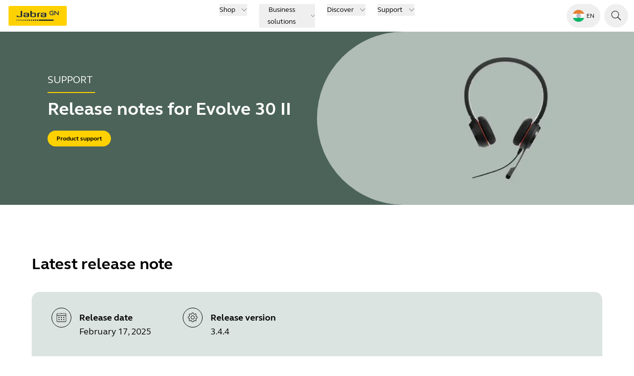

--- FILE ---
content_type: text/html; charset=utf-8
request_url: https://www.jabra.com/en-in/support/release-notes/release-note-jabra-evolve-30-ii
body_size: 51642
content:
<!DOCTYPE html><html lang="en-IN"><head><meta charSet="utf-8" data-next-head=""/><meta name="viewport" content="width=device-width" data-next-head=""/><link rel="icon" href="https://www.jabra.com/favicon.ico" data-next-head=""/><title data-next-head="">See the latest release notes for Jabra Evolve 30 II</title><meta name="description" content="This page outlines software and firmware release dates and notes for Jabra Evolve 30 II. See new features and bug fixes" data-next-head=""/><meta property="og:title" content="See the latest release notes for Jabra Evolve 30 II" data-next-head=""/><meta property="og:description" content="This page outlines software and firmware release dates and notes for Jabra Evolve 30 II. See new features and bug fixes" data-next-head=""/><meta property="og:type" content="website" data-next-head=""/><meta property="og:site_name" content="Jabra" data-next-head=""/><meta name="msapplication-TileColor" content="#ffffff" data-next-head=""/><meta name="msapplication-TileImage" content="/favicons/jabra/ms-icon-144x144.png" data-next-head=""/><link rel="canonical" href="https://www.jabra.com/en-in/support/release-notes/release-note-Jabra-EVOLVE-30-II" data-next-head=""/><link rel="shortcut icon" href="/favicons/jabra/favicon-32x32.png" data-next-head=""/><link rel="apple-touch-icon" sizes="57x57" href="/favicons/jabra/apple-icon-57x57.png" data-next-head=""/><link rel="apple-touch-icon" sizes="60x60" href="/favicons/jabra/apple-icon-60x60.png" data-next-head=""/><link rel="apple-touch-icon" sizes="72x72" href="/favicons/jabra/apple-icon-72x72.png" data-next-head=""/><link rel="apple-touch-icon" sizes="76x76" href="/favicons/jabra/apple-icon-76x76.png" data-next-head=""/><link rel="apple-touch-icon" sizes="114x114" href="/favicons/jabra/apple-icon-114x114.png" data-next-head=""/><link rel="apple-touch-icon" sizes="120x120" href="/favicons/jabra/apple-icon-120x120.png" data-next-head=""/><link rel="apple-touch-icon" sizes="144x144" href="/favicons/jabra/apple-icon-144x144.png" data-next-head=""/><link rel="apple-touch-icon" sizes="152x152" href="/favicons/jabra/apple-icon-152x152.png" data-next-head=""/><link rel="apple-touch-icon" sizes="180x180" href="/favicons/jabra/apple-icon-180x180.png" data-next-head=""/><link rel="icon" type="image/png" sizes="192x192" href="/favicons/jabra/android-icon-192x192.png" data-next-head=""/><link rel="icon" type="image/png" sizes="32x32" href="/favicons/jabra/favicon-32x32.png" data-next-head=""/><link rel="icon" type="image/png" sizes="96x96" href="/favicons/jabra/favicon-96x96.png" data-next-head=""/><link rel="icon" type="image/png" sizes="16x16" href="/favicons/jabra/favicon-16x16.png" data-next-head=""/><meta name="region-en-apac" content="https://www.jabra.com/en-apac/support/release-notes/release-note-Jabra-EVOLVE-30-II" data-next-head=""/><meta name="region-en-emea" content="https://www.jabra.com/en-emea/support/release-notes/release-note-Jabra-EVOLVE-30-II" data-next-head=""/><meta name="region-en-mea" content="https://www.jabra.com/en-mea/support/release-notes/release-note-Jabra-EVOLVE-30-II" data-next-head=""/><meta name="region-fr-mea" content="https://www.jabra.com/fr-mea/support/release-notes/release-note-Jabra-EVOLVE-30-II" data-next-head=""/><link rel="alternate" href="https://www.jabra.com/support/release-notes/release-note-Jabra-EVOLVE-30-II" hrefLang="en" data-next-head=""/><link rel="alternate" href="https://www.jabra.com/support/release-notes/release-note-Jabra-EVOLVE-30-II" hrefLang="x-default" data-next-head=""/><link rel="alternate" href="https://www.jabra.com/cs-cz/support/release-notes/release-note-Jabra-EVOLVE-30-II" hrefLang="cs-cz" data-next-head=""/><link rel="alternate" href="https://www.jabra.com/da-dk/support/release-notes/release-note-Jabra-EVOLVE-30-II" hrefLang="da-dk" data-next-head=""/><link rel="alternate" href="https://www.jabra.com/de-de/support/release-notes/release-note-Jabra-EVOLVE-30-II" hrefLang="de-at" data-next-head=""/><link rel="alternate" href="https://www.jabra.com/de-de/support/release-notes/release-note-Jabra-EVOLVE-30-II" hrefLang="de-de" data-next-head=""/><link rel="alternate" href="https://www.jabra.cn/support/release-notes/release-note-Jabra-EVOLVE-30-II" hrefLang="zh-cn" data-next-head=""/><link rel="alternate" href="https://www.jabra.com/en-apac/support/release-notes/release-note-Jabra-EVOLVE-30-II" hrefLang="vi-vn" data-next-head=""/><link rel="alternate" href="https://www.jabra.com/tr-tr/support/release-notes/release-note-Jabra-EVOLVE-30-II" hrefLang="tr-tr" data-next-head=""/><link rel="alternate" href="https://www.jabra.com/sv-se/support/release-notes/release-note-Jabra-EVOLVE-30-II" hrefLang="sv-se" data-next-head=""/><link rel="alternate" href="https://www.jabra.com/ro-ro/support/release-notes/release-note-Jabra-EVOLVE-30-II" hrefLang="ro-ro" data-next-head=""/><link rel="alternate" href="https://www.jabra.com/en-emea/support/release-notes/release-note-Jabra-EVOLVE-30-II" hrefLang="pt-pt" data-next-head=""/><link rel="alternate" href="https://www.jabra.com/pt-br/support/release-notes/release-note-Jabra-EVOLVE-30-II" hrefLang="pt-br" data-next-head=""/><link rel="alternate" href="https://www.jabra.com/ja-jp/support/release-notes/release-note-Jabra-EVOLVE-30-II" hrefLang="ja-jp" data-next-head=""/><link rel="alternate" href="https://www.jabra.com/it-it/support/release-notes/release-note-Jabra-EVOLVE-30-II" hrefLang="it-it" data-next-head=""/><link rel="alternate" href="https://www.jabra.com/en-emea/support/release-notes/release-note-Jabra-EVOLVE-30-II" hrefLang="hu-hu" data-next-head=""/><link rel="alternate" href="https://www.jabra.com/fr-fr/support/release-notes/release-note-Jabra-EVOLVE-30-II" hrefLang="fr-fr" data-next-head=""/><link rel="alternate" href="https://www.jabra.com/fr-ca/support/release-notes/release-note-Jabra-EVOLVE-30-II" hrefLang="fr-ca" data-next-head=""/><link rel="alternate" href="https://www.jabra.com/en-ca/support/release-notes/release-note-Jabra-EVOLVE-30-II" hrefLang="en-ca" data-next-head=""/><link rel="alternate" href="https://www.jabra.com/nl-nl/support/release-notes/release-note-Jabra-EVOLVE-30-II" hrefLang="nl-be" data-next-head=""/><link rel="alternate" href="https://www.jabra.com/fr-fr/support/release-notes/release-note-Jabra-EVOLVE-30-II" hrefLang="fr-be" data-next-head=""/><link rel="alternate" href="https://www.jabra.com/es-es/support/release-notes/release-note-Jabra-EVOLVE-30-II" hrefLang="es-es" data-next-head=""/><link rel="alternate" href="https://www.jabra.com/en-gb/support/release-notes/release-note-Jabra-EVOLVE-30-II" hrefLang="en-gb" data-next-head=""/><link rel="alternate" href="https://www.jabra.com/en-emea/support/release-notes/release-note-Jabra-EVOLVE-30-II" hrefLang="el-gr" data-next-head=""/><link rel="alternate" href="https://www.jabra.com/en-ie/support/release-notes/release-note-Jabra-EVOLVE-30-II" hrefLang="en-ie" data-next-head=""/><link rel="alternate" href="https://www.jabra.com/nl-nl/support/release-notes/release-note-Jabra-EVOLVE-30-II" hrefLang="nl-nl" data-next-head=""/><link rel="alternate" href="https://www.jabra.com/nb-no/support/release-notes/release-note-Jabra-EVOLVE-30-II" hrefLang="nb-no" data-next-head=""/><link rel="alternate" href="https://www.jabra.com/pl-pl/support/release-notes/release-note-Jabra-EVOLVE-30-II" hrefLang="pl-pl" data-next-head=""/><link rel="alternate" href="https://www.jabra.com/de-ch/support/release-notes/release-note-Jabra-EVOLVE-30-II" hrefLang="de-ch" data-next-head=""/><link rel="alternate" href="https://www.jabra.com/fi-fi/support/release-notes/release-note-Jabra-EVOLVE-30-II" hrefLang="fi-fi" data-next-head=""/><link rel="alternate" href="https://www.jabra.com/en-hk/support/release-notes/release-note-Jabra-EVOLVE-30-II" hrefLang="en-hk" data-next-head=""/><link rel="alternate" href="https://www.jabra.com/en-in/support/release-notes/release-note-Jabra-EVOLVE-30-II" hrefLang="en-in" data-next-head=""/><link rel="alternate" href="https://www.jabra.com/en-apac/support/release-notes/release-note-Jabra-EVOLVE-30-II" hrefLang="en-id" data-next-head=""/><link rel="alternate" href="https://www.jabra.com/en-apac/support/release-notes/release-note-Jabra-EVOLVE-30-II" hrefLang="en-my" data-next-head=""/><link rel="alternate" href="https://www.jabra.com/en-nz/support/release-notes/release-note-Jabra-EVOLVE-30-II" hrefLang="en-nz" data-next-head=""/><link rel="alternate" href="https://www.jabra.com/en-apac/support/release-notes/release-note-Jabra-EVOLVE-30-II" hrefLang="en-ph" data-next-head=""/><link rel="alternate" href="https://www.jabra.com/ko-kr/support/release-notes/release-note-Jabra-EVOLVE-30-II" hrefLang="ko-kr" data-next-head=""/><link rel="alternate" href="https://www.jabra.com/en-sg/support/release-notes/release-note-Jabra-EVOLVE-30-II" hrefLang="en-sg" data-next-head=""/><link rel="alternate" href="https://www.jabra.com/en-apac/support/release-notes/release-note-Jabra-EVOLVE-30-II" hrefLang="en-tw" data-next-head=""/><link rel="alternate" href="https://www.jabra.com/en-apac/support/release-notes/release-note-Jabra-EVOLVE-30-II" hrefLang="en-th" data-next-head=""/><link rel="alternate" href="https://www.jabra.com/en-apac/support/release-notes/release-note-Jabra-EVOLVE-30-II" hrefLang="en-apac" data-next-head=""/><link rel="alternate" href="https://www.jabra.com/en-mea/support/release-notes/release-note-Jabra-EVOLVE-30-II" hrefLang="en-mea" data-next-head=""/><link rel="alternate" href="https://www.jabra.com/fr-mea/support/release-notes/release-note-Jabra-EVOLVE-30-II" hrefLang="fr-mea" data-next-head=""/><link rel="alternate" href="https://www.jabra.com/en-mea/support/release-notes/release-note-Jabra-EVOLVE-30-II" hrefLang="en-za" data-next-head=""/><link rel="alternate" href="https://www.jabra.com/en-mea/support/release-notes/release-note-Jabra-EVOLVE-30-II" hrefLang="en-sa" data-next-head=""/><link rel="alternate" href="https://www.jabra.com/en-au/support/release-notes/release-note-Jabra-EVOLVE-30-II" hrefLang="en-au" data-next-head=""/><link rel="alternate" href="https://www.jabra.com/es-lat/support/release-notes/release-note-Jabra-EVOLVE-30-II" hrefLang="es-mx" data-next-head=""/><link rel="alternate" href="https://www.jabra.com/de-de/support/release-notes/release-note-Jabra-EVOLVE-30-II" hrefLang="de-be" data-next-head=""/><link rel="alternate" href="https://www.jabra.com/en-emea/support/release-notes/release-note-Jabra-EVOLVE-30-II" hrefLang="en-emea" data-next-head=""/><link rel="preload" href="/_support/_next/static/media/6541b60e20aac483-s.p.woff2" as="font" type="font/woff2" crossorigin="anonymous" data-next-font="size-adjust"/><link rel="preload" href="/_support/_next/static/media/b5e1230c2261fc29-s.p.woff2" as="font" type="font/woff2" crossorigin="anonymous" data-next-font="size-adjust"/><link rel="preload" href="/_support/_next/static/media/0a9206d8bf8fecf0-s.p.woff2" as="font" type="font/woff2" crossorigin="anonymous" data-next-font="size-adjust"/><link rel="preload" href="/_support/_next/static/media/74940ae3faa9fda0-s.p.woff2" as="font" type="font/woff2" crossorigin="anonymous" data-next-font="size-adjust"/><link rel="preload" href="/_support/_next/static/css/e2e0abb8db43969a.css" as="style"/><link rel="preload" href="/_support/_next/static/css/b3c47c9cd6d4c23c.css" as="style"/><link rel="preload" href="/_support/_next/static/css/1889828160a93b08.css" as="style"/><link rel="preload" as="image" imageSrcSet="/support-image/_next/image?url=%2F_%2Fmedia%2FImages%2FRelease-Notes%2FTopBanner-product-images%2Fjabra-evolve-30-II.webp%3Fh%3D700%26iar%3D0%26w%3D1920%26hash%3D1A774100CA53E03ECDBA7E78620AF2F6&amp;w=750&amp;q=75 1x, /support-image/_next/image?url=%2F_%2Fmedia%2FImages%2FRelease-Notes%2FTopBanner-product-images%2Fjabra-evolve-30-II.webp%3Fh%3D700%26iar%3D0%26w%3D1920%26hash%3D1A774100CA53E03ECDBA7E78620AF2F6&amp;w=1920&amp;q=75 2x" data-next-head=""/><link rel="preload" as="image" imageSrcSet="/support-image/_next/image?url=%2F_%2Fmedia%2FImages%2FRelease-Notes%2FTopBanner-product-images%2Fjabra-evolve-30-II.webp%3Fh%3D700%26iar%3D0%26w%3D1920%26hash%3D1A774100CA53E03ECDBA7E78620AF2F6&amp;w=16&amp;q=75 16w, /support-image/_next/image?url=%2F_%2Fmedia%2FImages%2FRelease-Notes%2FTopBanner-product-images%2Fjabra-evolve-30-II.webp%3Fh%3D700%26iar%3D0%26w%3D1920%26hash%3D1A774100CA53E03ECDBA7E78620AF2F6&amp;w=32&amp;q=75 32w, /support-image/_next/image?url=%2F_%2Fmedia%2FImages%2FRelease-Notes%2FTopBanner-product-images%2Fjabra-evolve-30-II.webp%3Fh%3D700%26iar%3D0%26w%3D1920%26hash%3D1A774100CA53E03ECDBA7E78620AF2F6&amp;w=48&amp;q=75 48w, /support-image/_next/image?url=%2F_%2Fmedia%2FImages%2FRelease-Notes%2FTopBanner-product-images%2Fjabra-evolve-30-II.webp%3Fh%3D700%26iar%3D0%26w%3D1920%26hash%3D1A774100CA53E03ECDBA7E78620AF2F6&amp;w=64&amp;q=75 64w, /support-image/_next/image?url=%2F_%2Fmedia%2FImages%2FRelease-Notes%2FTopBanner-product-images%2Fjabra-evolve-30-II.webp%3Fh%3D700%26iar%3D0%26w%3D1920%26hash%3D1A774100CA53E03ECDBA7E78620AF2F6&amp;w=96&amp;q=75 96w, /support-image/_next/image?url=%2F_%2Fmedia%2FImages%2FRelease-Notes%2FTopBanner-product-images%2Fjabra-evolve-30-II.webp%3Fh%3D700%26iar%3D0%26w%3D1920%26hash%3D1A774100CA53E03ECDBA7E78620AF2F6&amp;w=128&amp;q=75 128w, /support-image/_next/image?url=%2F_%2Fmedia%2FImages%2FRelease-Notes%2FTopBanner-product-images%2Fjabra-evolve-30-II.webp%3Fh%3D700%26iar%3D0%26w%3D1920%26hash%3D1A774100CA53E03ECDBA7E78620AF2F6&amp;w=256&amp;q=75 256w, /support-image/_next/image?url=%2F_%2Fmedia%2FImages%2FRelease-Notes%2FTopBanner-product-images%2Fjabra-evolve-30-II.webp%3Fh%3D700%26iar%3D0%26w%3D1920%26hash%3D1A774100CA53E03ECDBA7E78620AF2F6&amp;w=384&amp;q=75 384w, /support-image/_next/image?url=%2F_%2Fmedia%2FImages%2FRelease-Notes%2FTopBanner-product-images%2Fjabra-evolve-30-II.webp%3Fh%3D700%26iar%3D0%26w%3D1920%26hash%3D1A774100CA53E03ECDBA7E78620AF2F6&amp;w=640&amp;q=75 640w, /support-image/_next/image?url=%2F_%2Fmedia%2FImages%2FRelease-Notes%2FTopBanner-product-images%2Fjabra-evolve-30-II.webp%3Fh%3D700%26iar%3D0%26w%3D1920%26hash%3D1A774100CA53E03ECDBA7E78620AF2F6&amp;w=750&amp;q=75 750w, /support-image/_next/image?url=%2F_%2Fmedia%2FImages%2FRelease-Notes%2FTopBanner-product-images%2Fjabra-evolve-30-II.webp%3Fh%3D700%26iar%3D0%26w%3D1920%26hash%3D1A774100CA53E03ECDBA7E78620AF2F6&amp;w=828&amp;q=75 828w, /support-image/_next/image?url=%2F_%2Fmedia%2FImages%2FRelease-Notes%2FTopBanner-product-images%2Fjabra-evolve-30-II.webp%3Fh%3D700%26iar%3D0%26w%3D1920%26hash%3D1A774100CA53E03ECDBA7E78620AF2F6&amp;w=1080&amp;q=75 1080w, /support-image/_next/image?url=%2F_%2Fmedia%2FImages%2FRelease-Notes%2FTopBanner-product-images%2Fjabra-evolve-30-II.webp%3Fh%3D700%26iar%3D0%26w%3D1920%26hash%3D1A774100CA53E03ECDBA7E78620AF2F6&amp;w=1200&amp;q=75 1200w, /support-image/_next/image?url=%2F_%2Fmedia%2FImages%2FRelease-Notes%2FTopBanner-product-images%2Fjabra-evolve-30-II.webp%3Fh%3D700%26iar%3D0%26w%3D1920%26hash%3D1A774100CA53E03ECDBA7E78620AF2F6&amp;w=1920&amp;q=75 1920w, /support-image/_next/image?url=%2F_%2Fmedia%2FImages%2FRelease-Notes%2FTopBanner-product-images%2Fjabra-evolve-30-II.webp%3Fh%3D700%26iar%3D0%26w%3D1920%26hash%3D1A774100CA53E03ECDBA7E78620AF2F6&amp;w=2048&amp;q=75 2048w, /support-image/_next/image?url=%2F_%2Fmedia%2FImages%2FRelease-Notes%2FTopBanner-product-images%2Fjabra-evolve-30-II.webp%3Fh%3D700%26iar%3D0%26w%3D1920%26hash%3D1A774100CA53E03ECDBA7E78620AF2F6&amp;w=3840&amp;q=75 3840w" imageSizes="(min-width: 1536px) 1920px, (min-width: 1280px) 1200px" data-next-head=""/><link rel="stylesheet" href="/_support/_next/static/css/e2e0abb8db43969a.css" data-n-g=""/><link rel="stylesheet" href="/_support/_next/static/css/b3c47c9cd6d4c23c.css" data-n-g=""/><link rel="stylesheet" href="/_support/_next/static/css/1889828160a93b08.css" data-n-p=""/><noscript data-n-css=""></noscript><script defer="" noModule="" src="/_support/_next/static/chunks/polyfills-42372ed130431b0a.js"></script><script src="/_support/_next/static/chunks/webpack-2bcda8a5a9c37f71.js" defer=""></script><script src="/_support/_next/static/chunks/react-vendor-9f38fec2d357e454.js" defer=""></script><script src="/_support/_next/static/chunks/vendors-ca072c7bddd031fa.js" defer=""></script><script src="/_support/_next/static/chunks/main-40f6fecd2846730d.js" defer=""></script><script src="/_support/_next/static/chunks/gn-audio-components-4c6d75bf2282688f.js" defer=""></script><script src="/_support/_next/static/chunks/gn-audio-core-1d3dea4f16a12cae.js" defer=""></script><script src="/_support/_next/static/chunks/sitecore-jss-275a971bbdacea14.js" defer=""></script><script src="/_support/_next/static/chunks/utilities-6ec4a569913ea801.js" defer=""></script><script src="/_support/_next/static/chunks/graphql-487843c05ad8f5dc.js" defer=""></script><script src="/_support/_next/static/chunks/pages/_app-333b4e03b52973b6.js" defer=""></script><script src="/_support/_next/static/chunks/animations-bcf1cf6d91b22c8d.js" defer=""></script><script src="/_support/_next/static/chunks/9352-9269713f44306bb2.js" defer=""></script><script src="/_support/_next/static/chunks/4916-d07c1c67d5309373.js" defer=""></script><script src="/_support/_next/static/chunks/pages/%5B%5B...path%5D%5D-a0dcd85488a39894.js" defer=""></script><script src="/_support/_next/static/Ak8FgZFV0GNqs2oSSMtzm/_buildManifest.js" defer=""></script><script src="/_support/_next/static/Ak8FgZFV0GNqs2oSSMtzm/_ssgManifest.js" defer=""></script></head><body><link rel="preload" as="image" href="/-/media/Images/Flags-rounded/in.png?h=64&amp;iar=0&amp;w=64&amp;hash=33A7FE0BB24D2BDC87F3C681EA926C4E"/><link rel="preload" as="image" imageSrcSet="/support-image/_next/image?url=%2F_%2Fmedia%2FImages%2FRelease-Notes%2FTopBanner-product-images%2Fjabra-evolve-30-II.webp%3Fh%3D700%26iar%3D0%26w%3D1920%26hash%3D1A774100CA53E03ECDBA7E78620AF2F6&amp;w=750&amp;q=75 1x, /support-image/_next/image?url=%2F_%2Fmedia%2FImages%2FRelease-Notes%2FTopBanner-product-images%2Fjabra-evolve-30-II.webp%3Fh%3D700%26iar%3D0%26w%3D1920%26hash%3D1A774100CA53E03ECDBA7E78620AF2F6&amp;w=1920&amp;q=75 2x"/><link rel="preload" as="image" imageSrcSet="/support-image/_next/image?url=%2F_%2Fmedia%2FImages%2FRelease-Notes%2FTopBanner-product-images%2Fjabra-evolve-30-II.webp%3Fh%3D700%26iar%3D0%26w%3D1920%26hash%3D1A774100CA53E03ECDBA7E78620AF2F6&amp;w=16&amp;q=75 16w, /support-image/_next/image?url=%2F_%2Fmedia%2FImages%2FRelease-Notes%2FTopBanner-product-images%2Fjabra-evolve-30-II.webp%3Fh%3D700%26iar%3D0%26w%3D1920%26hash%3D1A774100CA53E03ECDBA7E78620AF2F6&amp;w=32&amp;q=75 32w, /support-image/_next/image?url=%2F_%2Fmedia%2FImages%2FRelease-Notes%2FTopBanner-product-images%2Fjabra-evolve-30-II.webp%3Fh%3D700%26iar%3D0%26w%3D1920%26hash%3D1A774100CA53E03ECDBA7E78620AF2F6&amp;w=48&amp;q=75 48w, /support-image/_next/image?url=%2F_%2Fmedia%2FImages%2FRelease-Notes%2FTopBanner-product-images%2Fjabra-evolve-30-II.webp%3Fh%3D700%26iar%3D0%26w%3D1920%26hash%3D1A774100CA53E03ECDBA7E78620AF2F6&amp;w=64&amp;q=75 64w, /support-image/_next/image?url=%2F_%2Fmedia%2FImages%2FRelease-Notes%2FTopBanner-product-images%2Fjabra-evolve-30-II.webp%3Fh%3D700%26iar%3D0%26w%3D1920%26hash%3D1A774100CA53E03ECDBA7E78620AF2F6&amp;w=96&amp;q=75 96w, /support-image/_next/image?url=%2F_%2Fmedia%2FImages%2FRelease-Notes%2FTopBanner-product-images%2Fjabra-evolve-30-II.webp%3Fh%3D700%26iar%3D0%26w%3D1920%26hash%3D1A774100CA53E03ECDBA7E78620AF2F6&amp;w=128&amp;q=75 128w, /support-image/_next/image?url=%2F_%2Fmedia%2FImages%2FRelease-Notes%2FTopBanner-product-images%2Fjabra-evolve-30-II.webp%3Fh%3D700%26iar%3D0%26w%3D1920%26hash%3D1A774100CA53E03ECDBA7E78620AF2F6&amp;w=256&amp;q=75 256w, /support-image/_next/image?url=%2F_%2Fmedia%2FImages%2FRelease-Notes%2FTopBanner-product-images%2Fjabra-evolve-30-II.webp%3Fh%3D700%26iar%3D0%26w%3D1920%26hash%3D1A774100CA53E03ECDBA7E78620AF2F6&amp;w=384&amp;q=75 384w, /support-image/_next/image?url=%2F_%2Fmedia%2FImages%2FRelease-Notes%2FTopBanner-product-images%2Fjabra-evolve-30-II.webp%3Fh%3D700%26iar%3D0%26w%3D1920%26hash%3D1A774100CA53E03ECDBA7E78620AF2F6&amp;w=640&amp;q=75 640w, /support-image/_next/image?url=%2F_%2Fmedia%2FImages%2FRelease-Notes%2FTopBanner-product-images%2Fjabra-evolve-30-II.webp%3Fh%3D700%26iar%3D0%26w%3D1920%26hash%3D1A774100CA53E03ECDBA7E78620AF2F6&amp;w=750&amp;q=75 750w, /support-image/_next/image?url=%2F_%2Fmedia%2FImages%2FRelease-Notes%2FTopBanner-product-images%2Fjabra-evolve-30-II.webp%3Fh%3D700%26iar%3D0%26w%3D1920%26hash%3D1A774100CA53E03ECDBA7E78620AF2F6&amp;w=828&amp;q=75 828w, /support-image/_next/image?url=%2F_%2Fmedia%2FImages%2FRelease-Notes%2FTopBanner-product-images%2Fjabra-evolve-30-II.webp%3Fh%3D700%26iar%3D0%26w%3D1920%26hash%3D1A774100CA53E03ECDBA7E78620AF2F6&amp;w=1080&amp;q=75 1080w, /support-image/_next/image?url=%2F_%2Fmedia%2FImages%2FRelease-Notes%2FTopBanner-product-images%2Fjabra-evolve-30-II.webp%3Fh%3D700%26iar%3D0%26w%3D1920%26hash%3D1A774100CA53E03ECDBA7E78620AF2F6&amp;w=1200&amp;q=75 1200w, /support-image/_next/image?url=%2F_%2Fmedia%2FImages%2FRelease-Notes%2FTopBanner-product-images%2Fjabra-evolve-30-II.webp%3Fh%3D700%26iar%3D0%26w%3D1920%26hash%3D1A774100CA53E03ECDBA7E78620AF2F6&amp;w=1920&amp;q=75 1920w, /support-image/_next/image?url=%2F_%2Fmedia%2FImages%2FRelease-Notes%2FTopBanner-product-images%2Fjabra-evolve-30-II.webp%3Fh%3D700%26iar%3D0%26w%3D1920%26hash%3D1A774100CA53E03ECDBA7E78620AF2F6&amp;w=2048&amp;q=75 2048w, /support-image/_next/image?url=%2F_%2Fmedia%2FImages%2FRelease-Notes%2FTopBanner-product-images%2Fjabra-evolve-30-II.webp%3Fh%3D700%26iar%3D0%26w%3D1920%26hash%3D1A774100CA53E03ECDBA7E78620AF2F6&amp;w=3840&amp;q=75 3840w" imageSizes="(min-width: 1536px) 1920px, (min-width: 1280px) 1200px"/><link rel="preload" as="image" href="/_/media/Images/Logos/logo-gn-200x101.png?h=40&amp;iar=0&amp;w=79&amp;hash=BD7722D3DC4F3AF381A165DA3E158AE9"/><div id="__next"><div class="page-container __className_11c65d"><div><!--$--><!--/$--><!--$--><header class="top-menu relative z-30 flex flex-col bg-white" aria-label="system.TopNavigationLabel"><div id="header" data-focus-item="true" class="z-30"><div class="flex content-center justify-between"><div class="w-full lg:hidden"><div class="bg-white flex flex-1 justify-between px-3 py-2 lg:hidden mobile topMenu"><div class="flex items-center"><a href="/en-in/" class="mr-auto flex h-10 w-fit justify-start self-center text-xs"><img alt="Jabra Logo" aria-label="Jabra Logo" loading="lazy" width="600" height="200" decoding="async" data-nimg="1" class="w-32" style="color:transparent" src="/_support/_next/static/media/jabra-logo.ef675cc8.svg"/></a></div><ul class="flex cursor-pointer items-center self-center"><li class="MegaMenu_menuButton__YuteR"></li><li class="MegaMenu_menuButton__YuteR"></li><li class="MegaMenu_menuButton__YuteR"><button title="topmenu.Navigation" aria-label="topmenu.Navigation" aria-haspopup="menu" aria-expanded="false" class="btn-top-menu"><div class="jabra-icon h-6 w-6"><svg xmlns="http://www.w3.org/2000/svg" width="24" height="25" fill="currentColor" role="img" viewBox="0 0 24 25" preserveAspectRatio="xMidYMid meet" class="h-full w-full" aria-hidden="true"><path fill-rule="evenodd" d="M3.094 7.833a.5.5 0 0 1 .5-.5h16a.5.5 0 0 1 0 1h-16a.5.5 0 0 1-.5-.5M3 11.833a.5.5 0 0 1 .5-.5h16a.5.5 0 0 1 0 1h-16a.5.5 0 0 1-.5-.5M3 15.833a.5.5 0 0 1 .5-.5h16a.5.5 0 0 1 0 1h-16a.5.5 0 0 1-.5-.5" clip-rule="evenodd"></path></svg></div></button></li></ul></div></div><div id="top-menu" data-focus-item="true" class="hidden w-full lg:block"><div class="h-16 w-full grid-cols-3 items-center px-3 lg:grid min-[1930px]:px-0 desktop topMenu bg-white"><div><div class="flex items-center"><a href="/en-in/" class="mr-auto flex h-10 w-fit justify-start self-center text-xs"><img alt="Jabra Logo" aria-label="Jabra Logo" loading="lazy" width="600" height="200" decoding="async" data-nimg="1" class="w-32" style="color:transparent" src="/_support/_next/static/media/jabra-logo.ef675cc8.svg"/></a></div></div><nav aria-label="Top menu" class="top-menu flex items-center justify-center"><ul class="flex"><li class="mx-2 box-border cursor-pointer text-nowrap px-1 text-[0.875rem] leading-6 text-black"><div data-focus-item="true" id="_R_2ppdhj6_"><button id="group-12 5e8a56c6-732e-411e-a790-d8771862abdc" class="group flex items-center"><span class="border-b-0 bg-gradient-to-r from-yellow to-yellow bg-[length:0_2px] bg-left-bottom bg-no-repeat transition-[background-size] duration-500 ease-in-out group-hover:bg-[length:100%_2px] group-hover:bg-left-bottom false">Shop</span><div class="ml-3 h-3 w-3 jabra-icon"><svg xmlns="http://www.w3.org/2000/svg" width="24" height="25" fill="currentColor" role="img" viewBox="0 0 24 25" preserveAspectRatio="xMidYMid meet" class="h-full w-full" aria-hidden="true"><path fill-rule="evenodd" d="M2.156 6.8a.5.5 0 0 1 .707.018L12 16.446l9.137-9.628a.5.5 0 0 1 .726.688l-9.49 10a.5.5 0 0 1-.406.154.5.5 0 0 1-.34-.155l-9.49-9.999a.5.5 0 0 1 .019-.707" clip-rule="evenodd"></path></svg></div></button></div></li><li class="mx-2 box-border cursor-pointer text-nowrap px-1 text-[0.875rem] leading-6 text-black"><div data-focus-item="true" id="_R_4ppdhj6_"><button id="group-12 d2a26bf7-10f1-48b7-add9-866626855e5f" class="group flex items-center"><span class="border-b-0 bg-gradient-to-r from-yellow to-yellow bg-[length:0_2px] bg-left-bottom bg-no-repeat transition-[background-size] duration-500 ease-in-out group-hover:bg-[length:100%_2px] group-hover:bg-left-bottom false">Business solutions</span><div class="ml-3 h-3 w-3 jabra-icon"><svg xmlns="http://www.w3.org/2000/svg" width="24" height="25" fill="currentColor" role="img" viewBox="0 0 24 25" preserveAspectRatio="xMidYMid meet" class="h-full w-full" aria-hidden="true"><path fill-rule="evenodd" d="M2.156 6.8a.5.5 0 0 1 .707.018L12 16.446l9.137-9.628a.5.5 0 0 1 .726.688l-9.49 10a.5.5 0 0 1-.406.154.5.5 0 0 1-.34-.155l-9.49-9.999a.5.5 0 0 1 .019-.707" clip-rule="evenodd"></path></svg></div></button></div></li><li class="mx-2 box-border cursor-pointer text-nowrap px-1 text-[0.875rem] leading-6 text-black"><div data-focus-item="true" id="_R_6ppdhj6_"><button id="group-12 3e8d2a9d-8d92-4c57-b31b-638c6a83039c" class="group flex items-center"><span class="border-b-0 bg-gradient-to-r from-yellow to-yellow bg-[length:0_2px] bg-left-bottom bg-no-repeat transition-[background-size] duration-500 ease-in-out group-hover:bg-[length:100%_2px] group-hover:bg-left-bottom false">Discover</span><div class="ml-3 h-3 w-3 jabra-icon"><svg xmlns="http://www.w3.org/2000/svg" width="24" height="25" fill="currentColor" role="img" viewBox="0 0 24 25" preserveAspectRatio="xMidYMid meet" class="h-full w-full" aria-hidden="true"><path fill-rule="evenodd" d="M2.156 6.8a.5.5 0 0 1 .707.018L12 16.446l9.137-9.628a.5.5 0 0 1 .726.688l-9.49 10a.5.5 0 0 1-.406.154.5.5 0 0 1-.34-.155l-9.49-9.999a.5.5 0 0 1 .019-.707" clip-rule="evenodd"></path></svg></div></button></div></li><li class="mx-2 box-border cursor-pointer text-nowrap px-1 text-[0.875rem] leading-6 text-black"><div data-focus-item="true" id="_R_8ppdhj6_"><button id="group-12 951a07c2-4acb-4bba-a1f4-b86450f6d291" class="group flex items-center"><span class="border-b-0 bg-gradient-to-r from-yellow to-yellow bg-[length:0_2px] bg-left-bottom bg-no-repeat transition-[background-size] duration-500 ease-in-out group-hover:bg-[length:100%_2px] group-hover:bg-left-bottom false">Support</span><div class="ml-3 h-3 w-3 jabra-icon"><svg xmlns="http://www.w3.org/2000/svg" width="24" height="25" fill="currentColor" role="img" viewBox="0 0 24 25" preserveAspectRatio="xMidYMid meet" class="h-full w-full" aria-hidden="true"><path fill-rule="evenodd" d="M2.156 6.8a.5.5 0 0 1 .707.018L12 16.446l9.137-9.628a.5.5 0 0 1 .726.688l-9.49 10a.5.5 0 0 1-.406.154.5.5 0 0 1-.34-.155l-9.49-9.999a.5.5 0 0 1 .019-.707" clip-rule="evenodd"></path></svg></div></button></div></li></ul></nav><ul class="flex justify-self-end"><li data-focus-item="true" id="_R_b9pdhj6_"><div class="MegaMenu_menuButton__YuteR"><button aria-label="Language menu: en" class="btn-top-menu w-full justify-between py-3 lg:w-auto lg:px-3 false"><div class="flex items-center lg:justify-center"><img alt="India country" width="24" height="24" src="/-/media/Images/Flags-rounded/in.png?h=64&amp;iar=0&amp;w=64&amp;hash=33A7FE0BB24D2BDC87F3C681EA926C4E"/><span class="ml-1 text-xs font-normal max-lg:hidden lg:inline"><span class="uppercase">en</span></span><span class="ml-4 text-xs font-normal lg:hidden">English / India</span></div><div class="icon h-3 lg:hidden jabra-icon w-6"><svg xmlns="http://www.w3.org/2000/svg" width="24" height="25" fill="currentColor" role="img" viewBox="0 0 24 25" preserveAspectRatio="xMidYMid meet" class="h-full w-full" aria-hidden="true"><path fill-rule="evenodd" d="M6.64 2.322a.5.5 0 0 1 .706-.019l10 9.49c.115.11.167.26.154.407a.5.5 0 0 1-.155.34l-9.999 9.489a.5.5 0 1 1-.688-.726l9.628-9.137-9.628-9.137a.5.5 0 0 1-.019-.707" clip-rule="evenodd"></path></svg></div></button></div></li><li data-focus-item="true" id="_R_j9pdhj6_"><div class="MegaMenu_menuButton__YuteR"><button title="Search" aria-label="Search" class="search-button btn-top-menu "><div class="size-6 jabra-icon"><svg xmlns="http://www.w3.org/2000/svg" width="24" height="24" fill="currentColor" role="img" viewBox="0 0 24 25" preserveAspectRatio="xMidYMid meet" class="h-full w-full" aria-hidden="true"><path fill-rule="evenodd" d="M9.906 2.994c-3.812 0-6.902 3.075-6.902 6.868s3.09 6.87 6.902 6.87 6.902-3.076 6.902-6.87-3.09-6.868-6.902-6.868M2.004 9.862c0-4.343 3.538-7.864 7.902-7.864S17.81 5.52 17.81 9.862c0 4.344-3.538 7.865-7.903 7.865-4.364 0-7.902-3.521-7.902-7.865" clip-rule="evenodd"></path><path fill-rule="evenodd" d="M14.793 14.822c.23-.23.605-.23.836 0l6.202 6.172c.23.23.23.602 0 .832a.593.593 0 0 1-.836 0l-6.202-6.172a.586.586 0 0 1 0-.832" clip-rule="evenodd"></path></svg></div></button></div></li></ul></div> </div></div> </div></header><!--/$--></div><main><div class="flex flex-col"><!--$?--><template id="B:0"></template><h4> </h4><!--/$--><div style="--top-padding-mobile:48px;--top-padding-tablet:64px;--top-padding-desktop:96px;--bottom-padding-mobile:0px;--bottom-padding-tablet:0px;--bottom-padding-desktop:0px;backface-visibility:hidden"><!--$?--><template id="B:1"></template><h4> </h4><!--/$--></div><div style="--top-padding-mobile:48px;--top-padding-tablet:64px;--top-padding-desktop:96px;--bottom-padding-mobile:48px;--bottom-padding-tablet:64px;--bottom-padding-desktop:96px;backface-visibility:hidden"><!--$?--><template id="B:2"></template><h4> </h4><!--/$--></div><!--$--><!--/$--></div></main><div><!--$--><div class="dark relative h-10"><nav class="absolute bottom-0 z-10 inline-block translate-y-1/2 rounded-r-full bg-gray-800 py-4 pl-7 pr-12 text-gray-100" aria-label="Breadcrumbs"><ol class="flex h-full flex-wrap items-center"><li class="mr-6"><a class="group focus-visible:outline-none disabled:opacity-80 disabled:cursor-not-allowed !no-underline" href="/en-in/" aria-label="Home" tabindex="0"><div class="flex items-center rounded-full font-bold group-focus-visible:button justify-between h-12 min-w-12 transition-colors ease-linear duration-300"><div class="flex items-center rounded-full relative h-full w-12 justify-center dark:text-white text-black group-hover:bg-black group-hover:bg-opacity-8 dark:group-hover:bg-gray-700 transition-colors ease-linear duration-300"><div class="absolute flex size-6 items-center justify-center transition-[transform,left,right] duration-300 ease-linear"><div class="jabra-icon h-6 w-6"><svg xmlns="http://www.w3.org/2000/svg" width="24" height="25" fill="currentColor" role="img" viewBox="0 0 24 25" preserveAspectRatio="xMidYMid meet" class="h-full w-full" aria-hidden="true"><path fill-rule="evenodd" d="M12 2.333c-.307 0-.601.117-.825.325l-9.002 7.797a.5.5 0 1 0 .654.756L3 11.06v9.272a2 2 0 0 0 2 2h4.5a.5.5 0 0 0 .5-.5m0-.003v-5.747a.3.3 0 0 1 .069-.198c.037-.042.074-.052.098-.052h3.666c.024 0 .061.01.098.052a.3.3 0 0 1 .069.198v5.75a.5.5 0 0 0 .5.5H19a2 2 0 0 0 2-2v-9.272l.173.15a.5.5 0 1 0 .654-.756l-9.002-7.797A1.22 1.22 0 0 0 12 2.333m3 19v-5.25a1.3 1.3 0 0 0-.322-.862 1.13 1.13 0 0 0-.845-.388h-3.666c-.33 0-.632.148-.845.387a1.3 1.3 0 0 0-.322.863v5.25H5a1 1 0 0 1-1-1V10.199q.053-.046.097-.088l7.85-6.794L20 10.195v10.138a1 1 0 0 1-1 1z" clip-rule="evenodd"></path></svg></div></div></div></div></a></li><li class="text-gray-300"><a href="/en-in/support">Jabra Support</a></li><li class="text-white"><span class="mx-1" aria-hidden="true">/</span><span aria-current="location">Jabra Evolve 30 II release notes</span></li></ol></nav></div><!--/$--><!--$?--><template id="B:3"></template><h4> </h4><!--/$--></div></div></div><script>requestAnimationFrame(function(){$RT=performance.now()});</script><div hidden id="S:0"><div class="themed-container dark" style="--bgColor:#4C635A;--fgColor:white"><div style="--fontColor:#ffffff" class="bg-theme relative flex justify-end __className_da83e3 text-[var(--fontColor)]" role="banner" aria-label="Release notes for Evolve 30 II"><div class="left-0 right-0 z-20 m-auto flex h-full w-full md:container max-md:flex-col md:absolute md:items-center"><div class="md:container-left ml-8 flex-shrink-0 md:hidden"><img alt="Jabra Evolve 30 II product image" width="708" height="350" decoding="async" data-nimg="1" class="h-[unset] max-h-[214px] w-full rounded-l-full object-cover md:max-h-[560px]" style="color:transparent" srcSet="/support-image/_next/image?url=%2F_%2Fmedia%2FImages%2FRelease-Notes%2FTopBanner-product-images%2Fjabra-evolve-30-II.webp%3Fh%3D700%26iar%3D0%26w%3D1920%26hash%3D1A774100CA53E03ECDBA7E78620AF2F6&amp;w=750&amp;q=75 1x, /support-image/_next/image?url=%2F_%2Fmedia%2FImages%2FRelease-Notes%2FTopBanner-product-images%2Fjabra-evolve-30-II.webp%3Fh%3D700%26iar%3D0%26w%3D1920%26hash%3D1A774100CA53E03ECDBA7E78620AF2F6&amp;w=1920&amp;q=75 2x" src="/support-image/_next/image?url=%2F_%2Fmedia%2FImages%2FRelease-Notes%2FTopBanner-product-images%2Fjabra-evolve-30-II.webp%3Fh%3D700%26iar%3D0%26w%3D1920%26hash%3D1A774100CA53E03ECDBA7E78620AF2F6&amp;w=1920&amp;q=75"/></div><div class="basis-7/12 p-8 pt-7 md:pb-16 md:pl-8 md:pt-8 max-md:pb-10"><div class="flex flex-col items-start"><span class="text-xl uppercase leading-6">Support</span><span class="mt-3 block h-0.5 w-24 bg-yellow"></span></div><h1 class="text-4xl pt-3 font-bold">Release notes for Evolve 30 II</h1><p class="text-2xl"></p><div class="pt-6"><div class="flex flex-wrap gap-6"><a class="group focus-visible:outline-none disabled:opacity-80 disabled:cursor-not-allowed !no-underline" href="/en-in/supportpages/jabra-evolve-30-ii" tabindex="0"><div class="flex items-center rounded-full font-bold group-focus-visible:button justify-between h-8 min-w-8 text-[0.75rem] bg-yellow group-hover:bg-gray-700 border-2 border-[transparent] transition-colors ease-linear duration-300"><div class="mx-auto font-bold text-nowrap px-4 text-black group-hover:text-white transition-colors ease-linear duration-300">Product support</div><div class="flex items-center rounded-full relative h-full w-8 hidden bg-yellow text-black transition-colors ease-linear duration-300"><div class="absolute flex size-6 items-center justify-center transition-[transform,left,right] duration-300 ease-linear right-0 group-hover:right-1/2 group-hover:[transform:translateX(50%)]"></div></div></div></a></div></div></div></div><div style="height:350px" class="relative basis-6/12 max-xl:max-h-[560px] max-md:hidden"><img alt="Jabra Evolve 30 II product image" decoding="async" data-nimg="fill" class="rounded-l-full object-cover" style="position:absolute;height:100%;width:100%;left:0;top:0;right:0;bottom:0;color:transparent" sizes="(min-width: 1536px) 1920px, (min-width: 1280px) 1200px" srcSet="/support-image/_next/image?url=%2F_%2Fmedia%2FImages%2FRelease-Notes%2FTopBanner-product-images%2Fjabra-evolve-30-II.webp%3Fh%3D700%26iar%3D0%26w%3D1920%26hash%3D1A774100CA53E03ECDBA7E78620AF2F6&amp;w=16&amp;q=75 16w, /support-image/_next/image?url=%2F_%2Fmedia%2FImages%2FRelease-Notes%2FTopBanner-product-images%2Fjabra-evolve-30-II.webp%3Fh%3D700%26iar%3D0%26w%3D1920%26hash%3D1A774100CA53E03ECDBA7E78620AF2F6&amp;w=32&amp;q=75 32w, /support-image/_next/image?url=%2F_%2Fmedia%2FImages%2FRelease-Notes%2FTopBanner-product-images%2Fjabra-evolve-30-II.webp%3Fh%3D700%26iar%3D0%26w%3D1920%26hash%3D1A774100CA53E03ECDBA7E78620AF2F6&amp;w=48&amp;q=75 48w, /support-image/_next/image?url=%2F_%2Fmedia%2FImages%2FRelease-Notes%2FTopBanner-product-images%2Fjabra-evolve-30-II.webp%3Fh%3D700%26iar%3D0%26w%3D1920%26hash%3D1A774100CA53E03ECDBA7E78620AF2F6&amp;w=64&amp;q=75 64w, /support-image/_next/image?url=%2F_%2Fmedia%2FImages%2FRelease-Notes%2FTopBanner-product-images%2Fjabra-evolve-30-II.webp%3Fh%3D700%26iar%3D0%26w%3D1920%26hash%3D1A774100CA53E03ECDBA7E78620AF2F6&amp;w=96&amp;q=75 96w, /support-image/_next/image?url=%2F_%2Fmedia%2FImages%2FRelease-Notes%2FTopBanner-product-images%2Fjabra-evolve-30-II.webp%3Fh%3D700%26iar%3D0%26w%3D1920%26hash%3D1A774100CA53E03ECDBA7E78620AF2F6&amp;w=128&amp;q=75 128w, /support-image/_next/image?url=%2F_%2Fmedia%2FImages%2FRelease-Notes%2FTopBanner-product-images%2Fjabra-evolve-30-II.webp%3Fh%3D700%26iar%3D0%26w%3D1920%26hash%3D1A774100CA53E03ECDBA7E78620AF2F6&amp;w=256&amp;q=75 256w, /support-image/_next/image?url=%2F_%2Fmedia%2FImages%2FRelease-Notes%2FTopBanner-product-images%2Fjabra-evolve-30-II.webp%3Fh%3D700%26iar%3D0%26w%3D1920%26hash%3D1A774100CA53E03ECDBA7E78620AF2F6&amp;w=384&amp;q=75 384w, /support-image/_next/image?url=%2F_%2Fmedia%2FImages%2FRelease-Notes%2FTopBanner-product-images%2Fjabra-evolve-30-II.webp%3Fh%3D700%26iar%3D0%26w%3D1920%26hash%3D1A774100CA53E03ECDBA7E78620AF2F6&amp;w=640&amp;q=75 640w, /support-image/_next/image?url=%2F_%2Fmedia%2FImages%2FRelease-Notes%2FTopBanner-product-images%2Fjabra-evolve-30-II.webp%3Fh%3D700%26iar%3D0%26w%3D1920%26hash%3D1A774100CA53E03ECDBA7E78620AF2F6&amp;w=750&amp;q=75 750w, /support-image/_next/image?url=%2F_%2Fmedia%2FImages%2FRelease-Notes%2FTopBanner-product-images%2Fjabra-evolve-30-II.webp%3Fh%3D700%26iar%3D0%26w%3D1920%26hash%3D1A774100CA53E03ECDBA7E78620AF2F6&amp;w=828&amp;q=75 828w, /support-image/_next/image?url=%2F_%2Fmedia%2FImages%2FRelease-Notes%2FTopBanner-product-images%2Fjabra-evolve-30-II.webp%3Fh%3D700%26iar%3D0%26w%3D1920%26hash%3D1A774100CA53E03ECDBA7E78620AF2F6&amp;w=1080&amp;q=75 1080w, /support-image/_next/image?url=%2F_%2Fmedia%2FImages%2FRelease-Notes%2FTopBanner-product-images%2Fjabra-evolve-30-II.webp%3Fh%3D700%26iar%3D0%26w%3D1920%26hash%3D1A774100CA53E03ECDBA7E78620AF2F6&amp;w=1200&amp;q=75 1200w, /support-image/_next/image?url=%2F_%2Fmedia%2FImages%2FRelease-Notes%2FTopBanner-product-images%2Fjabra-evolve-30-II.webp%3Fh%3D700%26iar%3D0%26w%3D1920%26hash%3D1A774100CA53E03ECDBA7E78620AF2F6&amp;w=1920&amp;q=75 1920w, /support-image/_next/image?url=%2F_%2Fmedia%2FImages%2FRelease-Notes%2FTopBanner-product-images%2Fjabra-evolve-30-II.webp%3Fh%3D700%26iar%3D0%26w%3D1920%26hash%3D1A774100CA53E03ECDBA7E78620AF2F6&amp;w=2048&amp;q=75 2048w, /support-image/_next/image?url=%2F_%2Fmedia%2FImages%2FRelease-Notes%2FTopBanner-product-images%2Fjabra-evolve-30-II.webp%3Fh%3D700%26iar%3D0%26w%3D1920%26hash%3D1A774100CA53E03ECDBA7E78620AF2F6&amp;w=3840&amp;q=75 3840w" src="/support-image/_next/image?url=%2F_%2Fmedia%2FImages%2FRelease-Notes%2FTopBanner-product-images%2Fjabra-evolve-30-II.webp%3Fh%3D700%26iar%3D0%26w%3D1920%26hash%3D1A774100CA53E03ECDBA7E78620AF2F6&amp;w=3840&amp;q=75"/></div></div></div></div><script>$RB=[];$RV=function(a){$RT=performance.now();for(var b=0;b<a.length;b+=2){var c=a[b],e=a[b+1];null!==e.parentNode&&e.parentNode.removeChild(e);var f=c.parentNode;if(f){var g=c.previousSibling,h=0;do{if(c&&8===c.nodeType){var d=c.data;if("/$"===d||"/&"===d)if(0===h)break;else h--;else"$"!==d&&"$?"!==d&&"$~"!==d&&"$!"!==d&&"&"!==d||h++}d=c.nextSibling;f.removeChild(c);c=d}while(c);for(;e.firstChild;)f.insertBefore(e.firstChild,c);g.data="$";g._reactRetry&&requestAnimationFrame(g._reactRetry)}}a.length=0};
$RC=function(a,b){if(b=document.getElementById(b))(a=document.getElementById(a))?(a.previousSibling.data="$~",$RB.push(a,b),2===$RB.length&&("number"!==typeof $RT?requestAnimationFrame($RV.bind(null,$RB)):(a=performance.now(),setTimeout($RV.bind(null,$RB),2300>a&&2E3<a?2300-a:$RT+300-a)))):b.parentNode.removeChild(b)};$RC("B:0","S:0")</script><div hidden id="S:1"><section class="container" data-testid="latest-release-note"><h2 class="mb-8 text-[2rem] font-bold" id="latest" data-testid="title">Latest release note</h2><div class="rounded-2xl text-lg light" style="background-color:#DCE4E1" data-testid="release-container"><div class="p-8 pb-6 md:flex md:px-10" data-testid="release-info"><div class="mb-6 flex" data-testid="release-date-section"><div class="flex size-10 shrink-0 items-center justify-center rounded-full border border-black dark:border-white" data-testid="date-icon"><div class="jabra-icon h-6 w-6"><svg xmlns="http://www.w3.org/2000/svg" width="24" height="24" fill="currentColor" role="img" viewBox="0 0 24 25" preserveAspectRatio="xMidYMid meet" class="h-full w-full" aria-hidden="true"><path fill-rule="evenodd" d="M7.404 3.002a.5.5 0 0 0-1 0v2a.5.5 0 1 0 1 0zm10.196 0a.5.5 0 1 0-1 0v2a.5.5 0 0 0 1 0zM6.002 11.599c0-.22.179-.4.4-.4h1.2c.22 0 .4.18.4.4v1.2a.4.4 0 0 1-.4.4h-1.2a.4.4 0 0 1-.4-.4zm.4 4.198a.4.4 0 0 0-.4.4v1.2c0 .22.179.4.4.4h1.2a.4.4 0 0 0 .4-.4v-1.2a.4.4 0 0 0-.4-.4zm9.6-4.198a.4.4 0 0 1 .4-.4h1.2c.22 0 .4.18.4.4v1.2a.4.4 0 0 1-.4.4h-1.2a.4.4 0 0 1-.4-.4zm.4 4.198a.4.4 0 0 0-.4.4v1.2c0 .22.179.4.4.4h1.2a.4.4 0 0 0 .4-.4v-1.2a.4.4 0 0 0-.4-.4zm-5.4-4.198a.4.4 0 0 1 .4-.4h1.2c.22 0 .4.18.4.4v1.2a.4.4 0 0 1-.4.4h-1.2a.4.4 0 0 1-.4-.4zm.4 4.198a.4.4 0 0 0-.4.4v1.2c0 .22.179.4.4.4h1.2a.4.4 0 0 0 .4-.4v-1.2a.4.4 0 0 0-.4-.4zm9.6-7.299h-18v11a1 1 0 0 0 1 1h16a1 1 0 0 0 1-1zm-19-.6v11.6a2 2 0 0 0 2 2h16a2 2 0 0 0 2-2v-14a2 2 0 0 0-2-2h-.5a.5.5 0 1 0 0 1h.5a1 1 0 0 1 1 1v2h-18v-2a1 1 0 0 1 1-1h.5a.5.5 0 1 0 0-1h-.5a2 2 0 0 0-2 2v2.4m7.5-4.4a.5.5 0 1 0 0 1h5a.5.5 0 0 0 0-1z" clip-rule="evenodd"></path></svg></div></div><div class="ml-4 mt-[0.35rem] md:mr-16"><h3 class="font-bold" data-testid="date-label">Release date</h3><span data-testid="formatted-date">February 17, 2025</span></div></div><div class="flex" data-testid="release-version-section"><div class="flex size-10 shrink-0 items-center justify-center rounded-full border border-black dark:border-white" data-testid="version-icon"><div class="jabra-icon h-6 w-6"><svg xmlns="http://www.w3.org/2000/svg" width="24" height="24" fill="currentColor" role="img" viewBox="0 0 24 25" preserveAspectRatio="xMidYMid meet" class="h-full w-full" aria-hidden="true"><path fill-rule="evenodd" d="M9.718 3.804c0-.995.807-1.802 1.803-1.802h.956c.996 0 1.803.807 1.803 1.803 0 .357.252.707.657.87l.166.069c.402.172.828.102 1.082-.15a1.806 1.806 0 0 1 2.553 0l.67.67c.707.706.707 1.851 0 2.557-.253.254-.323.681-.15 1.084l.066.16c.162.406.513.658.87.658.998 0 1.806.808 1.806 1.805v.95c0 .999-.81 1.808-1.807 1.808-.359 0-.71.252-.874.659l-.066.158c-.172.402-.102.83.151 1.083.706.706.706 1.85 0 2.555l-.67.67a1.81 1.81 0 0 1-2.557 0c-.254-.254-.682-.324-1.085-.152q-.076.033-.153.064c-.406.163-.659.514-.659.872 0 .998-.808 1.807-1.806 1.807h-.95a1.806 1.806 0 0 1-1.806-1.806c0-.357-.252-.708-.658-.871l-.16-.066c-.401-.172-.827-.102-1.08.15a1.804 1.804 0 0 1-2.55 0l-.677-.676a1.8 1.8 0 0 1 0-2.548c.252-.252.321-.677.15-1.077l-.07-.166c-.162-.405-.512-.656-.87-.656a1.804 1.804 0 0 1-1.803-1.804v-.957c0-.995.807-1.802 1.802-1.802.356 0 .705-.251.867-.655l.07-.168c.17-.4.101-.825-.15-1.078a1.803 1.803 0 0 1 0-2.55l.677-.677a1.8 1.8 0 0 1 2.547 0c.252.252.676.321 1.076.15q.086-.037.173-.072c.405-.162.656-.512.656-.869m1.803-.802a.803.803 0 0 0-.803.802c0 .842-.576 1.513-1.284 1.797l-.15.063c-.701.3-1.583.233-2.178-.362a.8.8 0 0 0-1.133 0l-.678.678a.803.803 0 0 0 0 1.135c.595.595.663 1.477.363 2.178l-.06.146c-.284.708-.955 1.284-1.796 1.284a.8.8 0 0 0-.802.802v.957c0 .444.36.804.804.804.841 0 1.513.576 1.797 1.283l.06.145c.301.7.234 1.583-.36 2.178a.8.8 0 0 0 0 1.134l.676.676a.804.804 0 0 0 1.137 0c.595-.595 1.477-.663 2.178-.363l.14.058c.709.284 1.286.957 1.286 1.8 0 .444.36.805.806.805h.95a.807.807 0 0 0 .806-.807c0-.843.578-1.515 1.286-1.8q.068-.027.133-.055c.704-.3 1.588-.233 2.185.364a.81.81 0 0 0 1.143 0l.67-.67a.807.807 0 0 0 0-1.14c-.597-.597-.664-1.482-.363-2.185q.03-.068.058-.138c.285-.708.957-1.285 1.8-1.285a.807.807 0 0 0 .808-.808v-.95a.805.805 0 0 0-.805-.805c-.843 0-1.515-.577-1.8-1.286l-.057-.14c-.3-.702-.233-1.587.364-2.183a.81.81 0 0 0 0-1.143l-.671-.67a.806.806 0 0 0-1.14 0c-.596.596-1.48.663-2.182.362l-.145-.06c-.707-.284-1.283-.956-1.283-1.798a.804.804 0 0 0-.804-.803z" clip-rule="evenodd"></path><path fill-rule="evenodd" d="M12.002 15a3 3 0 1 0 0-6 3 3 0 0 0 0 6m0 1a4 4 0 1 0 0-8 4 4 0 0 0 0 8" clip-rule="evenodd"></path></svg></div></div><div class="ml-4 mt-[0.35rem]"><h3 class="font-bold" data-testid="version-label">Release version</h3><span data-testid="release-version">3.4.4</span></div></div></div><div class="h-[1px] w-full bg-black bg-opacity-5 md:hidden dark:bg-white dark:bg-opacity-10"></div><div class="p-8 pt-6 md:px-10 [&amp;_a]:break-all" data-testid="release-content"><div class="[&amp;_ul]:list-disc 
  [&amp;_ul]:pl-7 
  [.dark_&amp;_ul]:marker:text-white 
  [.light_&amp;_ul]:marker:text-black
 [&amp;_ol]:list-decimal 
  [&amp;_ol]:pl-7 
  [.dark_&amp;_ol]:marker:text-white 
  [.light_&amp;_ol]:marker:text-black
 [&amp;_a]:after:content-[&quot;&quot;]"><p><strong>Fixed:</strong></p>
<ul>
    <li>Volume level could get stuck when adjusting the volume via the headset controls with certain Linux-based systems.</li>
</ul></div><div class="mt-8 flex h-9 w-fit items-center justify-center rounded-full border border-black dark:border-white dark:text-white"><div class="relative text-sm"><button class="flex items-center rounded-full p-2" aria-labelledby="share-label-2703639F5ADA4726A70FA21F42398F15" aria-haspopup="dialog"><div class="mr-1 h-6 w-6 jabra-icon"><svg xmlns="http://www.w3.org/2000/svg" width="24" height="25" fill="none" role="img" viewBox="0 0 24 25" preserveAspectRatio="xMidYMid meet" class="h-full w-full" aria-hidden="true"><path fill="#000" fill-rule="evenodd" d="M18 3.666a3 3 0 1 1 0 6 3 3 0 0 1-2.42-1.231L8.87 11.79a3 3 0 0 1 0 1.751l6.71 3.355a3 3 0 1 1-.45.893l-6.711-3.354A3 3 0 0 1 6 15.666a3 3 0 1 1 0-6c.994 0 1.873.486 2.419 1.23l6.71-3.355A3 3 0 0 1 18 3.666m0 13a2 2 0 1 0 0 4 2 2 0 0 0 0-4m-12-6a2 2 0 1 0 0 4 2 2 0 0 0 0-4m12-6a2 2 0 1 0 0 4 2 2 0 0 0 0-4" clip-rule="evenodd"></path></svg></div><span id="share-label-2703639F5ADA4726A70FA21F42398F15">Share</span></button></div></div></div></div></section></div><script>$RC("B:1","S:1")</script><div hidden id="S:2"><section class="container"><h2 class="mb-8 text-2xl">Complete release history</h2><div class="flex flex-col gap-5"><div id="3.4.1" class="flex flex-col rounded-2xl border border-black !border-opacity-10 text-lg" style="background-color:#ffffff"><div class="flex flex-col md:flex-row light"><div class="flex shrink-0 flex-col p-8 pb-6 md:mr-10 md:flex md:basis-[250px] md:pl-10 md:pr-0 lg:basis-[300px]"><div class="mb-6 flex"><div class="flex size-10 shrink-0 items-center justify-center rounded-full border bg-green-700 text-white dark:bg-green-300 dark:text-black"><div class="jabra-icon h-6 w-6"><svg xmlns="http://www.w3.org/2000/svg" width="24" height="24" fill="currentColor" role="img" viewBox="0 0 24 25" preserveAspectRatio="xMidYMid meet" class="h-full w-full" aria-hidden="true"><path fill-rule="evenodd" d="M7.404 3.002a.5.5 0 0 0-1 0v2a.5.5 0 1 0 1 0zm10.196 0a.5.5 0 1 0-1 0v2a.5.5 0 0 0 1 0zM6.002 11.599c0-.22.179-.4.4-.4h1.2c.22 0 .4.18.4.4v1.2a.4.4 0 0 1-.4.4h-1.2a.4.4 0 0 1-.4-.4zm.4 4.198a.4.4 0 0 0-.4.4v1.2c0 .22.179.4.4.4h1.2a.4.4 0 0 0 .4-.4v-1.2a.4.4 0 0 0-.4-.4zm9.6-4.198a.4.4 0 0 1 .4-.4h1.2c.22 0 .4.18.4.4v1.2a.4.4 0 0 1-.4.4h-1.2a.4.4 0 0 1-.4-.4zm.4 4.198a.4.4 0 0 0-.4.4v1.2c0 .22.179.4.4.4h1.2a.4.4 0 0 0 .4-.4v-1.2a.4.4 0 0 0-.4-.4zm-5.4-4.198a.4.4 0 0 1 .4-.4h1.2c.22 0 .4.18.4.4v1.2a.4.4 0 0 1-.4.4h-1.2a.4.4 0 0 1-.4-.4zm.4 4.198a.4.4 0 0 0-.4.4v1.2c0 .22.179.4.4.4h1.2a.4.4 0 0 0 .4-.4v-1.2a.4.4 0 0 0-.4-.4zm9.6-7.299h-18v11a1 1 0 0 0 1 1h16a1 1 0 0 0 1-1zm-19-.6v11.6a2 2 0 0 0 2 2h16a2 2 0 0 0 2-2v-14a2 2 0 0 0-2-2h-.5a.5.5 0 1 0 0 1h.5a1 1 0 0 1 1 1v2h-18v-2a1 1 0 0 1 1-1h.5a.5.5 0 1 0 0-1h-.5a2 2 0 0 0-2 2v2.4m7.5-4.4a.5.5 0 1 0 0 1h5a.5.5 0 0 0 0-1z" clip-rule="evenodd"></path></svg></div></div><div class="ml-4 mt-[0.35rem]"><h3 class="font-bold">Release date</h3><span>April 15, 2021</span></div></div><div class="flex"><div class="flex size-10 shrink-0 items-center justify-center rounded-full border bg-blue-500 text-white dark:bg-blue-300 dark:text-black"><div class="jabra-icon h-6 w-6"><svg xmlns="http://www.w3.org/2000/svg" width="24" height="24" fill="currentColor" role="img" viewBox="0 0 24 25" preserveAspectRatio="xMidYMid meet" class="h-full w-full" aria-hidden="true"><path fill-rule="evenodd" d="M9.718 3.804c0-.995.807-1.802 1.803-1.802h.956c.996 0 1.803.807 1.803 1.803 0 .357.252.707.657.87l.166.069c.402.172.828.102 1.082-.15a1.806 1.806 0 0 1 2.553 0l.67.67c.707.706.707 1.851 0 2.557-.253.254-.323.681-.15 1.084l.066.16c.162.406.513.658.87.658.998 0 1.806.808 1.806 1.805v.95c0 .999-.81 1.808-1.807 1.808-.359 0-.71.252-.874.659l-.066.158c-.172.402-.102.83.151 1.083.706.706.706 1.85 0 2.555l-.67.67a1.81 1.81 0 0 1-2.557 0c-.254-.254-.682-.324-1.085-.152q-.076.033-.153.064c-.406.163-.659.514-.659.872 0 .998-.808 1.807-1.806 1.807h-.95a1.806 1.806 0 0 1-1.806-1.806c0-.357-.252-.708-.658-.871l-.16-.066c-.401-.172-.827-.102-1.08.15a1.804 1.804 0 0 1-2.55 0l-.677-.676a1.8 1.8 0 0 1 0-2.548c.252-.252.321-.677.15-1.077l-.07-.166c-.162-.405-.512-.656-.87-.656a1.804 1.804 0 0 1-1.803-1.804v-.957c0-.995.807-1.802 1.802-1.802.356 0 .705-.251.867-.655l.07-.168c.17-.4.101-.825-.15-1.078a1.803 1.803 0 0 1 0-2.55l.677-.677a1.8 1.8 0 0 1 2.547 0c.252.252.676.321 1.076.15q.086-.037.173-.072c.405-.162.656-.512.656-.869m1.803-.802a.803.803 0 0 0-.803.802c0 .842-.576 1.513-1.284 1.797l-.15.063c-.701.3-1.583.233-2.178-.362a.8.8 0 0 0-1.133 0l-.678.678a.803.803 0 0 0 0 1.135c.595.595.663 1.477.363 2.178l-.06.146c-.284.708-.955 1.284-1.796 1.284a.8.8 0 0 0-.802.802v.957c0 .444.36.804.804.804.841 0 1.513.576 1.797 1.283l.06.145c.301.7.234 1.583-.36 2.178a.8.8 0 0 0 0 1.134l.676.676a.804.804 0 0 0 1.137 0c.595-.595 1.477-.663 2.178-.363l.14.058c.709.284 1.286.957 1.286 1.8 0 .444.36.805.806.805h.95a.807.807 0 0 0 .806-.807c0-.843.578-1.515 1.286-1.8q.068-.027.133-.055c.704-.3 1.588-.233 2.185.364a.81.81 0 0 0 1.143 0l.67-.67a.807.807 0 0 0 0-1.14c-.597-.597-.664-1.482-.363-2.185q.03-.068.058-.138c.285-.708.957-1.285 1.8-1.285a.807.807 0 0 0 .808-.808v-.95a.805.805 0 0 0-.805-.805c-.843 0-1.515-.577-1.8-1.286l-.057-.14c-.3-.702-.233-1.587.364-2.183a.81.81 0 0 0 0-1.143l-.671-.67a.806.806 0 0 0-1.14 0c-.596.596-1.48.663-2.182.362l-.145-.06c-.707-.284-1.283-.956-1.283-1.798a.804.804 0 0 0-.804-.803z" clip-rule="evenodd"></path><path fill-rule="evenodd" d="M12.002 15a3 3 0 1 0 0-6 3 3 0 0 0 0 6m0 1a4 4 0 1 0 0-8 4 4 0 0 0 0 8" clip-rule="evenodd"></path></svg></div></div><div class="ml-4 mt-[0.35rem]"><h3 class="font-bold">Release version</h3><span>3.4.1</span></div></div></div><div class="px-8 pb-0 pt-6 md:basis-2/3 md:pl-0 md:pr-10 lg:basis-9/12 [&amp;_a]:break-all"><div class="[&amp;_ul]:list-disc 
  [&amp;_ul]:pl-7 
  [.dark_&amp;_ul]:marker:text-white 
  [.light_&amp;_ul]:marker:text-black
 [&amp;_ol]:list-decimal 
  [&amp;_ol]:pl-7 
  [.dark_&amp;_ol]:marker:text-white 
  [.light_&amp;_ol]:marker:text-black
 [&amp;_a]:after:content-[&quot;&quot;]"><p><strong>Details</strong></p>
<ul>
    <li>Performance and stability improvements</li>
</ul></div></div></div><footer class="px-8 pb-8 pt-8 md:pt-0 light"><div class="flex h-9 w-fit items-center justify-center rounded-full border border-black dark:border-white dark:text-white"><div class="relative text-sm"><button class="flex items-center rounded-full p-2" aria-labelledby="share-label-CC529FCE214C4AF58A1FDEB41538C26C" aria-haspopup="dialog"><div class="mr-1 h-6 w-6 jabra-icon"><svg xmlns="http://www.w3.org/2000/svg" width="24" height="25" fill="none" role="img" viewBox="0 0 24 25" preserveAspectRatio="xMidYMid meet" class="h-full w-full" aria-hidden="true"><path fill="#000" fill-rule="evenodd" d="M18 3.666a3 3 0 1 1 0 6 3 3 0 0 1-2.42-1.231L8.87 11.79a3 3 0 0 1 0 1.751l6.71 3.355a3 3 0 1 1-.45.893l-6.711-3.354A3 3 0 0 1 6 15.666a3 3 0 1 1 0-6c.994 0 1.873.486 2.419 1.23l6.71-3.355A3 3 0 0 1 18 3.666m0 13a2 2 0 1 0 0 4 2 2 0 0 0 0-4m-12-6a2 2 0 1 0 0 4 2 2 0 0 0 0-4m12-6a2 2 0 1 0 0 4 2 2 0 0 0 0-4" clip-rule="evenodd"></path></svg></div><span id="share-label-CC529FCE214C4AF58A1FDEB41538C26C">Share</span></button></div></div></footer></div><div id="3.2.0" class="flex flex-col rounded-2xl border border-black !border-opacity-10 text-lg" style="background-color:#ffffff"><div class="flex flex-col md:flex-row light"><div class="flex shrink-0 flex-col p-8 pb-6 md:mr-10 md:flex md:basis-[250px] md:pl-10 md:pr-0 lg:basis-[300px]"><div class="mb-6 flex"><div class="flex size-10 shrink-0 items-center justify-center rounded-full border bg-green-700 text-white dark:bg-green-300 dark:text-black"><div class="jabra-icon h-6 w-6"><svg xmlns="http://www.w3.org/2000/svg" width="24" height="24" fill="currentColor" role="img" viewBox="0 0 24 25" preserveAspectRatio="xMidYMid meet" class="h-full w-full" aria-hidden="true"><path fill-rule="evenodd" d="M7.404 3.002a.5.5 0 0 0-1 0v2a.5.5 0 1 0 1 0zm10.196 0a.5.5 0 1 0-1 0v2a.5.5 0 0 0 1 0zM6.002 11.599c0-.22.179-.4.4-.4h1.2c.22 0 .4.18.4.4v1.2a.4.4 0 0 1-.4.4h-1.2a.4.4 0 0 1-.4-.4zm.4 4.198a.4.4 0 0 0-.4.4v1.2c0 .22.179.4.4.4h1.2a.4.4 0 0 0 .4-.4v-1.2a.4.4 0 0 0-.4-.4zm9.6-4.198a.4.4 0 0 1 .4-.4h1.2c.22 0 .4.18.4.4v1.2a.4.4 0 0 1-.4.4h-1.2a.4.4 0 0 1-.4-.4zm.4 4.198a.4.4 0 0 0-.4.4v1.2c0 .22.179.4.4.4h1.2a.4.4 0 0 0 .4-.4v-1.2a.4.4 0 0 0-.4-.4zm-5.4-4.198a.4.4 0 0 1 .4-.4h1.2c.22 0 .4.18.4.4v1.2a.4.4 0 0 1-.4.4h-1.2a.4.4 0 0 1-.4-.4zm.4 4.198a.4.4 0 0 0-.4.4v1.2c0 .22.179.4.4.4h1.2a.4.4 0 0 0 .4-.4v-1.2a.4.4 0 0 0-.4-.4zm9.6-7.299h-18v11a1 1 0 0 0 1 1h16a1 1 0 0 0 1-1zm-19-.6v11.6a2 2 0 0 0 2 2h16a2 2 0 0 0 2-2v-14a2 2 0 0 0-2-2h-.5a.5.5 0 1 0 0 1h.5a1 1 0 0 1 1 1v2h-18v-2a1 1 0 0 1 1-1h.5a.5.5 0 1 0 0-1h-.5a2 2 0 0 0-2 2v2.4m7.5-4.4a.5.5 0 1 0 0 1h5a.5.5 0 0 0 0-1z" clip-rule="evenodd"></path></svg></div></div><div class="ml-4 mt-[0.35rem]"><h3 class="font-bold">Release date</h3><span>August 24, 2020</span></div></div><div class="flex"><div class="flex size-10 shrink-0 items-center justify-center rounded-full border bg-blue-500 text-white dark:bg-blue-300 dark:text-black"><div class="jabra-icon h-6 w-6"><svg xmlns="http://www.w3.org/2000/svg" width="24" height="24" fill="currentColor" role="img" viewBox="0 0 24 25" preserveAspectRatio="xMidYMid meet" class="h-full w-full" aria-hidden="true"><path fill-rule="evenodd" d="M9.718 3.804c0-.995.807-1.802 1.803-1.802h.956c.996 0 1.803.807 1.803 1.803 0 .357.252.707.657.87l.166.069c.402.172.828.102 1.082-.15a1.806 1.806 0 0 1 2.553 0l.67.67c.707.706.707 1.851 0 2.557-.253.254-.323.681-.15 1.084l.066.16c.162.406.513.658.87.658.998 0 1.806.808 1.806 1.805v.95c0 .999-.81 1.808-1.807 1.808-.359 0-.71.252-.874.659l-.066.158c-.172.402-.102.83.151 1.083.706.706.706 1.85 0 2.555l-.67.67a1.81 1.81 0 0 1-2.557 0c-.254-.254-.682-.324-1.085-.152q-.076.033-.153.064c-.406.163-.659.514-.659.872 0 .998-.808 1.807-1.806 1.807h-.95a1.806 1.806 0 0 1-1.806-1.806c0-.357-.252-.708-.658-.871l-.16-.066c-.401-.172-.827-.102-1.08.15a1.804 1.804 0 0 1-2.55 0l-.677-.676a1.8 1.8 0 0 1 0-2.548c.252-.252.321-.677.15-1.077l-.07-.166c-.162-.405-.512-.656-.87-.656a1.804 1.804 0 0 1-1.803-1.804v-.957c0-.995.807-1.802 1.802-1.802.356 0 .705-.251.867-.655l.07-.168c.17-.4.101-.825-.15-1.078a1.803 1.803 0 0 1 0-2.55l.677-.677a1.8 1.8 0 0 1 2.547 0c.252.252.676.321 1.076.15q.086-.037.173-.072c.405-.162.656-.512.656-.869m1.803-.802a.803.803 0 0 0-.803.802c0 .842-.576 1.513-1.284 1.797l-.15.063c-.701.3-1.583.233-2.178-.362a.8.8 0 0 0-1.133 0l-.678.678a.803.803 0 0 0 0 1.135c.595.595.663 1.477.363 2.178l-.06.146c-.284.708-.955 1.284-1.796 1.284a.8.8 0 0 0-.802.802v.957c0 .444.36.804.804.804.841 0 1.513.576 1.797 1.283l.06.145c.301.7.234 1.583-.36 2.178a.8.8 0 0 0 0 1.134l.676.676a.804.804 0 0 0 1.137 0c.595-.595 1.477-.663 2.178-.363l.14.058c.709.284 1.286.957 1.286 1.8 0 .444.36.805.806.805h.95a.807.807 0 0 0 .806-.807c0-.843.578-1.515 1.286-1.8q.068-.027.133-.055c.704-.3 1.588-.233 2.185.364a.81.81 0 0 0 1.143 0l.67-.67a.807.807 0 0 0 0-1.14c-.597-.597-.664-1.482-.363-2.185q.03-.068.058-.138c.285-.708.957-1.285 1.8-1.285a.807.807 0 0 0 .808-.808v-.95a.805.805 0 0 0-.805-.805c-.843 0-1.515-.577-1.8-1.286l-.057-.14c-.3-.702-.233-1.587.364-2.183a.81.81 0 0 0 0-1.143l-.671-.67a.806.806 0 0 0-1.14 0c-.596.596-1.48.663-2.182.362l-.145-.06c-.707-.284-1.283-.956-1.283-1.798a.804.804 0 0 0-.804-.803z" clip-rule="evenodd"></path><path fill-rule="evenodd" d="M12.002 15a3 3 0 1 0 0-6 3 3 0 0 0 0 6m0 1a4 4 0 1 0 0-8 4 4 0 0 0 0 8" clip-rule="evenodd"></path></svg></div></div><div class="ml-4 mt-[0.35rem]"><h3 class="font-bold">Release version</h3><span>3.2.0</span></div></div></div><div class="px-8 pb-0 pt-6 md:basis-2/3 md:pl-0 md:pr-10 lg:basis-9/12 [&amp;_a]:break-all"><div class="[&amp;_ul]:list-disc 
  [&amp;_ul]:pl-7 
  [.dark_&amp;_ul]:marker:text-white 
  [.light_&amp;_ul]:marker:text-black
 [&amp;_ol]:list-decimal 
  [&amp;_ol]:pl-7 
  [.dark_&amp;_ol]:marker:text-white 
  [.light_&amp;_ol]:marker:text-black
 [&amp;_a]:after:content-[&quot;&quot;]"><p><strong>Details</strong></p>
<p><span style="color: black;">• Updated: Microsoft Teams certification for the Skype for Business variant*<br>
• Performance and stability improvements</span></p>
<p><span style="color: black;">*Jabra Evolve 30II requires to be connected to the MS USB control unit variant.</span></p></div></div></div><footer class="px-8 pb-8 pt-8 md:pt-0 light"><div class="flex h-9 w-fit items-center justify-center rounded-full border border-black dark:border-white dark:text-white"><div class="relative text-sm"><button class="flex items-center rounded-full p-2" aria-labelledby="share-label-8222F55A5C3B4D07A40B1746A191987B" aria-haspopup="dialog"><div class="mr-1 h-6 w-6 jabra-icon"><svg xmlns="http://www.w3.org/2000/svg" width="24" height="25" fill="none" role="img" viewBox="0 0 24 25" preserveAspectRatio="xMidYMid meet" class="h-full w-full" aria-hidden="true"><path fill="#000" fill-rule="evenodd" d="M18 3.666a3 3 0 1 1 0 6 3 3 0 0 1-2.42-1.231L8.87 11.79a3 3 0 0 1 0 1.751l6.71 3.355a3 3 0 1 1-.45.893l-6.711-3.354A3 3 0 0 1 6 15.666a3 3 0 1 1 0-6c.994 0 1.873.486 2.419 1.23l6.71-3.355A3 3 0 0 1 18 3.666m0 13a2 2 0 1 0 0 4 2 2 0 0 0 0-4m-12-6a2 2 0 1 0 0 4 2 2 0 0 0 0-4m12-6a2 2 0 1 0 0 4 2 2 0 0 0 0-4" clip-rule="evenodd"></path></svg></div><span id="share-label-8222F55A5C3B4D07A40B1746A191987B">Share</span></button></div></div></footer></div><div id="2.13" class="flex flex-col rounded-2xl border border-black !border-opacity-10 text-lg" style="background-color:#ffffff"><div class="flex flex-col md:flex-row light"><div class="flex shrink-0 flex-col p-8 pb-6 md:mr-10 md:flex md:basis-[250px] md:pl-10 md:pr-0 lg:basis-[300px]"><div class="mb-6 flex"><div class="flex size-10 shrink-0 items-center justify-center rounded-full border bg-green-700 text-white dark:bg-green-300 dark:text-black"><div class="jabra-icon h-6 w-6"><svg xmlns="http://www.w3.org/2000/svg" width="24" height="24" fill="currentColor" role="img" viewBox="0 0 24 25" preserveAspectRatio="xMidYMid meet" class="h-full w-full" aria-hidden="true"><path fill-rule="evenodd" d="M7.404 3.002a.5.5 0 0 0-1 0v2a.5.5 0 1 0 1 0zm10.196 0a.5.5 0 1 0-1 0v2a.5.5 0 0 0 1 0zM6.002 11.599c0-.22.179-.4.4-.4h1.2c.22 0 .4.18.4.4v1.2a.4.4 0 0 1-.4.4h-1.2a.4.4 0 0 1-.4-.4zm.4 4.198a.4.4 0 0 0-.4.4v1.2c0 .22.179.4.4.4h1.2a.4.4 0 0 0 .4-.4v-1.2a.4.4 0 0 0-.4-.4zm9.6-4.198a.4.4 0 0 1 .4-.4h1.2c.22 0 .4.18.4.4v1.2a.4.4 0 0 1-.4.4h-1.2a.4.4 0 0 1-.4-.4zm.4 4.198a.4.4 0 0 0-.4.4v1.2c0 .22.179.4.4.4h1.2a.4.4 0 0 0 .4-.4v-1.2a.4.4 0 0 0-.4-.4zm-5.4-4.198a.4.4 0 0 1 .4-.4h1.2c.22 0 .4.18.4.4v1.2a.4.4 0 0 1-.4.4h-1.2a.4.4 0 0 1-.4-.4zm.4 4.198a.4.4 0 0 0-.4.4v1.2c0 .22.179.4.4.4h1.2a.4.4 0 0 0 .4-.4v-1.2a.4.4 0 0 0-.4-.4zm9.6-7.299h-18v11a1 1 0 0 0 1 1h16a1 1 0 0 0 1-1zm-19-.6v11.6a2 2 0 0 0 2 2h16a2 2 0 0 0 2-2v-14a2 2 0 0 0-2-2h-.5a.5.5 0 1 0 0 1h.5a1 1 0 0 1 1 1v2h-18v-2a1 1 0 0 1 1-1h.5a.5.5 0 1 0 0-1h-.5a2 2 0 0 0-2 2v2.4m7.5-4.4a.5.5 0 1 0 0 1h5a.5.5 0 0 0 0-1z" clip-rule="evenodd"></path></svg></div></div><div class="ml-4 mt-[0.35rem]"><h3 class="font-bold">Release date</h3><span>July 13, 2020</span></div></div><div class="flex"><div class="flex size-10 shrink-0 items-center justify-center rounded-full border bg-blue-500 text-white dark:bg-blue-300 dark:text-black"><div class="jabra-icon h-6 w-6"><svg xmlns="http://www.w3.org/2000/svg" width="24" height="24" fill="currentColor" role="img" viewBox="0 0 24 25" preserveAspectRatio="xMidYMid meet" class="h-full w-full" aria-hidden="true"><path fill-rule="evenodd" d="M9.718 3.804c0-.995.807-1.802 1.803-1.802h.956c.996 0 1.803.807 1.803 1.803 0 .357.252.707.657.87l.166.069c.402.172.828.102 1.082-.15a1.806 1.806 0 0 1 2.553 0l.67.67c.707.706.707 1.851 0 2.557-.253.254-.323.681-.15 1.084l.066.16c.162.406.513.658.87.658.998 0 1.806.808 1.806 1.805v.95c0 .999-.81 1.808-1.807 1.808-.359 0-.71.252-.874.659l-.066.158c-.172.402-.102.83.151 1.083.706.706.706 1.85 0 2.555l-.67.67a1.81 1.81 0 0 1-2.557 0c-.254-.254-.682-.324-1.085-.152q-.076.033-.153.064c-.406.163-.659.514-.659.872 0 .998-.808 1.807-1.806 1.807h-.95a1.806 1.806 0 0 1-1.806-1.806c0-.357-.252-.708-.658-.871l-.16-.066c-.401-.172-.827-.102-1.08.15a1.804 1.804 0 0 1-2.55 0l-.677-.676a1.8 1.8 0 0 1 0-2.548c.252-.252.321-.677.15-1.077l-.07-.166c-.162-.405-.512-.656-.87-.656a1.804 1.804 0 0 1-1.803-1.804v-.957c0-.995.807-1.802 1.802-1.802.356 0 .705-.251.867-.655l.07-.168c.17-.4.101-.825-.15-1.078a1.803 1.803 0 0 1 0-2.55l.677-.677a1.8 1.8 0 0 1 2.547 0c.252.252.676.321 1.076.15q.086-.037.173-.072c.405-.162.656-.512.656-.869m1.803-.802a.803.803 0 0 0-.803.802c0 .842-.576 1.513-1.284 1.797l-.15.063c-.701.3-1.583.233-2.178-.362a.8.8 0 0 0-1.133 0l-.678.678a.803.803 0 0 0 0 1.135c.595.595.663 1.477.363 2.178l-.06.146c-.284.708-.955 1.284-1.796 1.284a.8.8 0 0 0-.802.802v.957c0 .444.36.804.804.804.841 0 1.513.576 1.797 1.283l.06.145c.301.7.234 1.583-.36 2.178a.8.8 0 0 0 0 1.134l.676.676a.804.804 0 0 0 1.137 0c.595-.595 1.477-.663 2.178-.363l.14.058c.709.284 1.286.957 1.286 1.8 0 .444.36.805.806.805h.95a.807.807 0 0 0 .806-.807c0-.843.578-1.515 1.286-1.8q.068-.027.133-.055c.704-.3 1.588-.233 2.185.364a.81.81 0 0 0 1.143 0l.67-.67a.807.807 0 0 0 0-1.14c-.597-.597-.664-1.482-.363-2.185q.03-.068.058-.138c.285-.708.957-1.285 1.8-1.285a.807.807 0 0 0 .808-.808v-.95a.805.805 0 0 0-.805-.805c-.843 0-1.515-.577-1.8-1.286l-.057-.14c-.3-.702-.233-1.587.364-2.183a.81.81 0 0 0 0-1.143l-.671-.67a.806.806 0 0 0-1.14 0c-.596.596-1.48.663-2.182.362l-.145-.06c-.707-.284-1.283-.956-1.283-1.798a.804.804 0 0 0-.804-.803z" clip-rule="evenodd"></path><path fill-rule="evenodd" d="M12.002 15a3 3 0 1 0 0-6 3 3 0 0 0 0 6m0 1a4 4 0 1 0 0-8 4 4 0 0 0 0 8" clip-rule="evenodd"></path></svg></div></div><div class="ml-4 mt-[0.35rem]"><h3 class="font-bold">Release version</h3><span>2.13</span></div></div></div><div class="px-8 pb-0 pt-6 md:basis-2/3 md:pl-0 md:pr-10 lg:basis-9/12 [&amp;_a]:break-all"><div class="[&amp;_ul]:list-disc 
  [&amp;_ul]:pl-7 
  [.dark_&amp;_ul]:marker:text-white 
  [.light_&amp;_ul]:marker:text-black
 [&amp;_ol]:list-decimal 
  [&amp;_ol]:pl-7 
  [.dark_&amp;_ol]:marker:text-white 
  [.light_&amp;_ol]:marker:text-black
 [&amp;_a]:after:content-[&quot;&quot;]"><p><strong>Details</strong></p>
<p><span>• Updated: added support for new USB-C variant<br>
• Updated: performance with mobile phones<br>
• Performance and stability improvements</span></p></div></div></div><footer class="px-8 pb-8 pt-8 md:pt-0 light"><div class="flex h-9 w-fit items-center justify-center rounded-full border border-black dark:border-white dark:text-white"><div class="relative text-sm"><button class="flex items-center rounded-full p-2" aria-labelledby="share-label-A7F3825CA8F149B390F94424B46ECC2F" aria-haspopup="dialog"><div class="mr-1 h-6 w-6 jabra-icon"><svg xmlns="http://www.w3.org/2000/svg" width="24" height="25" fill="none" role="img" viewBox="0 0 24 25" preserveAspectRatio="xMidYMid meet" class="h-full w-full" aria-hidden="true"><path fill="#000" fill-rule="evenodd" d="M18 3.666a3 3 0 1 1 0 6 3 3 0 0 1-2.42-1.231L8.87 11.79a3 3 0 0 1 0 1.751l6.71 3.355a3 3 0 1 1-.45.893l-6.711-3.354A3 3 0 0 1 6 15.666a3 3 0 1 1 0-6c.994 0 1.873.486 2.419 1.23l6.71-3.355A3 3 0 0 1 18 3.666m0 13a2 2 0 1 0 0 4 2 2 0 0 0 0-4m-12-6a2 2 0 1 0 0 4 2 2 0 0 0 0-4m12-6a2 2 0 1 0 0 4 2 2 0 0 0 0-4" clip-rule="evenodd"></path></svg></div><span id="share-label-A7F3825CA8F149B390F94424B46ECC2F">Share</span></button></div></div></footer></div><div id="2.12" class="flex flex-col rounded-2xl border border-black !border-opacity-10 text-lg" style="background-color:#ffffff"><div class="flex flex-col md:flex-row light"><div class="flex shrink-0 flex-col p-8 pb-6 md:mr-10 md:flex md:basis-[250px] md:pl-10 md:pr-0 lg:basis-[300px]"><div class="mb-6 flex"><div class="flex size-10 shrink-0 items-center justify-center rounded-full border bg-green-700 text-white dark:bg-green-300 dark:text-black"><div class="jabra-icon h-6 w-6"><svg xmlns="http://www.w3.org/2000/svg" width="24" height="24" fill="currentColor" role="img" viewBox="0 0 24 25" preserveAspectRatio="xMidYMid meet" class="h-full w-full" aria-hidden="true"><path fill-rule="evenodd" d="M7.404 3.002a.5.5 0 0 0-1 0v2a.5.5 0 1 0 1 0zm10.196 0a.5.5 0 1 0-1 0v2a.5.5 0 0 0 1 0zM6.002 11.599c0-.22.179-.4.4-.4h1.2c.22 0 .4.18.4.4v1.2a.4.4 0 0 1-.4.4h-1.2a.4.4 0 0 1-.4-.4zm.4 4.198a.4.4 0 0 0-.4.4v1.2c0 .22.179.4.4.4h1.2a.4.4 0 0 0 .4-.4v-1.2a.4.4 0 0 0-.4-.4zm9.6-4.198a.4.4 0 0 1 .4-.4h1.2c.22 0 .4.18.4.4v1.2a.4.4 0 0 1-.4.4h-1.2a.4.4 0 0 1-.4-.4zm.4 4.198a.4.4 0 0 0-.4.4v1.2c0 .22.179.4.4.4h1.2a.4.4 0 0 0 .4-.4v-1.2a.4.4 0 0 0-.4-.4zm-5.4-4.198a.4.4 0 0 1 .4-.4h1.2c.22 0 .4.18.4.4v1.2a.4.4 0 0 1-.4.4h-1.2a.4.4 0 0 1-.4-.4zm.4 4.198a.4.4 0 0 0-.4.4v1.2c0 .22.179.4.4.4h1.2a.4.4 0 0 0 .4-.4v-1.2a.4.4 0 0 0-.4-.4zm9.6-7.299h-18v11a1 1 0 0 0 1 1h16a1 1 0 0 0 1-1zm-19-.6v11.6a2 2 0 0 0 2 2h16a2 2 0 0 0 2-2v-14a2 2 0 0 0-2-2h-.5a.5.5 0 1 0 0 1h.5a1 1 0 0 1 1 1v2h-18v-2a1 1 0 0 1 1-1h.5a.5.5 0 1 0 0-1h-.5a2 2 0 0 0-2 2v2.4m7.5-4.4a.5.5 0 1 0 0 1h5a.5.5 0 0 0 0-1z" clip-rule="evenodd"></path></svg></div></div><div class="ml-4 mt-[0.35rem]"><h3 class="font-bold">Release date</h3><span>August 19, 2019</span></div></div><div class="flex"><div class="flex size-10 shrink-0 items-center justify-center rounded-full border bg-blue-500 text-white dark:bg-blue-300 dark:text-black"><div class="jabra-icon h-6 w-6"><svg xmlns="http://www.w3.org/2000/svg" width="24" height="24" fill="currentColor" role="img" viewBox="0 0 24 25" preserveAspectRatio="xMidYMid meet" class="h-full w-full" aria-hidden="true"><path fill-rule="evenodd" d="M9.718 3.804c0-.995.807-1.802 1.803-1.802h.956c.996 0 1.803.807 1.803 1.803 0 .357.252.707.657.87l.166.069c.402.172.828.102 1.082-.15a1.806 1.806 0 0 1 2.553 0l.67.67c.707.706.707 1.851 0 2.557-.253.254-.323.681-.15 1.084l.066.16c.162.406.513.658.87.658.998 0 1.806.808 1.806 1.805v.95c0 .999-.81 1.808-1.807 1.808-.359 0-.71.252-.874.659l-.066.158c-.172.402-.102.83.151 1.083.706.706.706 1.85 0 2.555l-.67.67a1.81 1.81 0 0 1-2.557 0c-.254-.254-.682-.324-1.085-.152q-.076.033-.153.064c-.406.163-.659.514-.659.872 0 .998-.808 1.807-1.806 1.807h-.95a1.806 1.806 0 0 1-1.806-1.806c0-.357-.252-.708-.658-.871l-.16-.066c-.401-.172-.827-.102-1.08.15a1.804 1.804 0 0 1-2.55 0l-.677-.676a1.8 1.8 0 0 1 0-2.548c.252-.252.321-.677.15-1.077l-.07-.166c-.162-.405-.512-.656-.87-.656a1.804 1.804 0 0 1-1.803-1.804v-.957c0-.995.807-1.802 1.802-1.802.356 0 .705-.251.867-.655l.07-.168c.17-.4.101-.825-.15-1.078a1.803 1.803 0 0 1 0-2.55l.677-.677a1.8 1.8 0 0 1 2.547 0c.252.252.676.321 1.076.15q.086-.037.173-.072c.405-.162.656-.512.656-.869m1.803-.802a.803.803 0 0 0-.803.802c0 .842-.576 1.513-1.284 1.797l-.15.063c-.701.3-1.583.233-2.178-.362a.8.8 0 0 0-1.133 0l-.678.678a.803.803 0 0 0 0 1.135c.595.595.663 1.477.363 2.178l-.06.146c-.284.708-.955 1.284-1.796 1.284a.8.8 0 0 0-.802.802v.957c0 .444.36.804.804.804.841 0 1.513.576 1.797 1.283l.06.145c.301.7.234 1.583-.36 2.178a.8.8 0 0 0 0 1.134l.676.676a.804.804 0 0 0 1.137 0c.595-.595 1.477-.663 2.178-.363l.14.058c.709.284 1.286.957 1.286 1.8 0 .444.36.805.806.805h.95a.807.807 0 0 0 .806-.807c0-.843.578-1.515 1.286-1.8q.068-.027.133-.055c.704-.3 1.588-.233 2.185.364a.81.81 0 0 0 1.143 0l.67-.67a.807.807 0 0 0 0-1.14c-.597-.597-.664-1.482-.363-2.185q.03-.068.058-.138c.285-.708.957-1.285 1.8-1.285a.807.807 0 0 0 .808-.808v-.95a.805.805 0 0 0-.805-.805c-.843 0-1.515-.577-1.8-1.286l-.057-.14c-.3-.702-.233-1.587.364-2.183a.81.81 0 0 0 0-1.143l-.671-.67a.806.806 0 0 0-1.14 0c-.596.596-1.48.663-2.182.362l-.145-.06c-.707-.284-1.283-.956-1.283-1.798a.804.804 0 0 0-.804-.803z" clip-rule="evenodd"></path><path fill-rule="evenodd" d="M12.002 15a3 3 0 1 0 0-6 3 3 0 0 0 0 6m0 1a4 4 0 1 0 0-8 4 4 0 0 0 0 8" clip-rule="evenodd"></path></svg></div></div><div class="ml-4 mt-[0.35rem]"><h3 class="font-bold">Release version</h3><span>2.12</span></div></div></div><div class="px-8 pb-0 pt-6 md:basis-2/3 md:pl-0 md:pr-10 lg:basis-9/12 [&amp;_a]:break-all"><div class="[&amp;_ul]:list-disc 
  [&amp;_ul]:pl-7 
  [.dark_&amp;_ul]:marker:text-white 
  [.light_&amp;_ul]:marker:text-black
 [&amp;_ol]:list-decimal 
  [&amp;_ol]:pl-7 
  [.dark_&amp;_ol]:marker:text-white 
  [.light_&amp;_ol]:marker:text-black
 [&amp;_a]:after:content-[&quot;&quot;]"><p style="margin-bottom: 11.25pt;"><strong><span style="color: #333333;">Details</span></strong></p>
<ul style="list-style-type: disc;">
    <li><span style="color: #333333;">Performance and stability improvements</span></li>
</ul></div></div></div><footer class="px-8 pb-8 pt-8 md:pt-0 light"><div class="flex h-9 w-fit items-center justify-center rounded-full border border-black dark:border-white dark:text-white"><div class="relative text-sm"><button class="flex items-center rounded-full p-2" aria-labelledby="share-label-F6ED2E3162A2412CB7BE0F4C0AB209D6" aria-haspopup="dialog"><div class="mr-1 h-6 w-6 jabra-icon"><svg xmlns="http://www.w3.org/2000/svg" width="24" height="25" fill="none" role="img" viewBox="0 0 24 25" preserveAspectRatio="xMidYMid meet" class="h-full w-full" aria-hidden="true"><path fill="#000" fill-rule="evenodd" d="M18 3.666a3 3 0 1 1 0 6 3 3 0 0 1-2.42-1.231L8.87 11.79a3 3 0 0 1 0 1.751l6.71 3.355a3 3 0 1 1-.45.893l-6.711-3.354A3 3 0 0 1 6 15.666a3 3 0 1 1 0-6c.994 0 1.873.486 2.419 1.23l6.71-3.355A3 3 0 0 1 18 3.666m0 13a2 2 0 1 0 0 4 2 2 0 0 0 0-4m-12-6a2 2 0 1 0 0 4 2 2 0 0 0 0-4m12-6a2 2 0 1 0 0 4 2 2 0 0 0 0-4" clip-rule="evenodd"></path></svg></div><span id="share-label-F6ED2E3162A2412CB7BE0F4C0AB209D6">Share</span></button></div></div></footer></div><div id="2.7.0" class="flex flex-col rounded-2xl border border-black !border-opacity-10 text-lg" style="background-color:#ffffff"><div class="flex flex-col md:flex-row light"><div class="flex shrink-0 flex-col p-8 pb-6 md:mr-10 md:flex md:basis-[250px] md:pl-10 md:pr-0 lg:basis-[300px]"><div class="mb-6 flex"><div class="flex size-10 shrink-0 items-center justify-center rounded-full border bg-green-700 text-white dark:bg-green-300 dark:text-black"><div class="jabra-icon h-6 w-6"><svg xmlns="http://www.w3.org/2000/svg" width="24" height="24" fill="currentColor" role="img" viewBox="0 0 24 25" preserveAspectRatio="xMidYMid meet" class="h-full w-full" aria-hidden="true"><path fill-rule="evenodd" d="M7.404 3.002a.5.5 0 0 0-1 0v2a.5.5 0 1 0 1 0zm10.196 0a.5.5 0 1 0-1 0v2a.5.5 0 0 0 1 0zM6.002 11.599c0-.22.179-.4.4-.4h1.2c.22 0 .4.18.4.4v1.2a.4.4 0 0 1-.4.4h-1.2a.4.4 0 0 1-.4-.4zm.4 4.198a.4.4 0 0 0-.4.4v1.2c0 .22.179.4.4.4h1.2a.4.4 0 0 0 .4-.4v-1.2a.4.4 0 0 0-.4-.4zm9.6-4.198a.4.4 0 0 1 .4-.4h1.2c.22 0 .4.18.4.4v1.2a.4.4 0 0 1-.4.4h-1.2a.4.4 0 0 1-.4-.4zm.4 4.198a.4.4 0 0 0-.4.4v1.2c0 .22.179.4.4.4h1.2a.4.4 0 0 0 .4-.4v-1.2a.4.4 0 0 0-.4-.4zm-5.4-4.198a.4.4 0 0 1 .4-.4h1.2c.22 0 .4.18.4.4v1.2a.4.4 0 0 1-.4.4h-1.2a.4.4 0 0 1-.4-.4zm.4 4.198a.4.4 0 0 0-.4.4v1.2c0 .22.179.4.4.4h1.2a.4.4 0 0 0 .4-.4v-1.2a.4.4 0 0 0-.4-.4zm9.6-7.299h-18v11a1 1 0 0 0 1 1h16a1 1 0 0 0 1-1zm-19-.6v11.6a2 2 0 0 0 2 2h16a2 2 0 0 0 2-2v-14a2 2 0 0 0-2-2h-.5a.5.5 0 1 0 0 1h.5a1 1 0 0 1 1 1v2h-18v-2a1 1 0 0 1 1-1h.5a.5.5 0 1 0 0-1h-.5a2 2 0 0 0-2 2v2.4m7.5-4.4a.5.5 0 1 0 0 1h5a.5.5 0 0 0 0-1z" clip-rule="evenodd"></path></svg></div></div><div class="ml-4 mt-[0.35rem]"><h3 class="font-bold">Release date</h3><span>August 09, 2017</span></div></div><div class="flex"><div class="flex size-10 shrink-0 items-center justify-center rounded-full border bg-blue-500 text-white dark:bg-blue-300 dark:text-black"><div class="jabra-icon h-6 w-6"><svg xmlns="http://www.w3.org/2000/svg" width="24" height="24" fill="currentColor" role="img" viewBox="0 0 24 25" preserveAspectRatio="xMidYMid meet" class="h-full w-full" aria-hidden="true"><path fill-rule="evenodd" d="M9.718 3.804c0-.995.807-1.802 1.803-1.802h.956c.996 0 1.803.807 1.803 1.803 0 .357.252.707.657.87l.166.069c.402.172.828.102 1.082-.15a1.806 1.806 0 0 1 2.553 0l.67.67c.707.706.707 1.851 0 2.557-.253.254-.323.681-.15 1.084l.066.16c.162.406.513.658.87.658.998 0 1.806.808 1.806 1.805v.95c0 .999-.81 1.808-1.807 1.808-.359 0-.71.252-.874.659l-.066.158c-.172.402-.102.83.151 1.083.706.706.706 1.85 0 2.555l-.67.67a1.81 1.81 0 0 1-2.557 0c-.254-.254-.682-.324-1.085-.152q-.076.033-.153.064c-.406.163-.659.514-.659.872 0 .998-.808 1.807-1.806 1.807h-.95a1.806 1.806 0 0 1-1.806-1.806c0-.357-.252-.708-.658-.871l-.16-.066c-.401-.172-.827-.102-1.08.15a1.804 1.804 0 0 1-2.55 0l-.677-.676a1.8 1.8 0 0 1 0-2.548c.252-.252.321-.677.15-1.077l-.07-.166c-.162-.405-.512-.656-.87-.656a1.804 1.804 0 0 1-1.803-1.804v-.957c0-.995.807-1.802 1.802-1.802.356 0 .705-.251.867-.655l.07-.168c.17-.4.101-.825-.15-1.078a1.803 1.803 0 0 1 0-2.55l.677-.677a1.8 1.8 0 0 1 2.547 0c.252.252.676.321 1.076.15q.086-.037.173-.072c.405-.162.656-.512.656-.869m1.803-.802a.803.803 0 0 0-.803.802c0 .842-.576 1.513-1.284 1.797l-.15.063c-.701.3-1.583.233-2.178-.362a.8.8 0 0 0-1.133 0l-.678.678a.803.803 0 0 0 0 1.135c.595.595.663 1.477.363 2.178l-.06.146c-.284.708-.955 1.284-1.796 1.284a.8.8 0 0 0-.802.802v.957c0 .444.36.804.804.804.841 0 1.513.576 1.797 1.283l.06.145c.301.7.234 1.583-.36 2.178a.8.8 0 0 0 0 1.134l.676.676a.804.804 0 0 0 1.137 0c.595-.595 1.477-.663 2.178-.363l.14.058c.709.284 1.286.957 1.286 1.8 0 .444.36.805.806.805h.95a.807.807 0 0 0 .806-.807c0-.843.578-1.515 1.286-1.8q.068-.027.133-.055c.704-.3 1.588-.233 2.185.364a.81.81 0 0 0 1.143 0l.67-.67a.807.807 0 0 0 0-1.14c-.597-.597-.664-1.482-.363-2.185q.03-.068.058-.138c.285-.708.957-1.285 1.8-1.285a.807.807 0 0 0 .808-.808v-.95a.805.805 0 0 0-.805-.805c-.843 0-1.515-.577-1.8-1.286l-.057-.14c-.3-.702-.233-1.587.364-2.183a.81.81 0 0 0 0-1.143l-.671-.67a.806.806 0 0 0-1.14 0c-.596.596-1.48.663-2.182.362l-.145-.06c-.707-.284-1.283-.956-1.283-1.798a.804.804 0 0 0-.804-.803z" clip-rule="evenodd"></path><path fill-rule="evenodd" d="M12.002 15a3 3 0 1 0 0-6 3 3 0 0 0 0 6m0 1a4 4 0 1 0 0-8 4 4 0 0 0 0 8" clip-rule="evenodd"></path></svg></div></div><div class="ml-4 mt-[0.35rem]"><h3 class="font-bold">Release version</h3><span>2.7.0</span></div></div></div><div class="px-8 pb-0 pt-6 md:basis-2/3 md:pl-0 md:pr-10 lg:basis-9/12 [&amp;_a]:break-all"><div class="[&amp;_ul]:list-disc 
  [&amp;_ul]:pl-7 
  [.dark_&amp;_ul]:marker:text-white 
  [.light_&amp;_ul]:marker:text-black
 [&amp;_ol]:list-decimal 
  [&amp;_ol]:pl-7 
  [.dark_&amp;_ol]:marker:text-white 
  [.light_&amp;_ol]:marker:text-black
 [&amp;_a]:after:content-[&quot;&quot;]"><p><strong>Details</strong></p>
<ul>
    <li>Audio improvements.</li>
    <li>Minor bug fixes.</li>
</ul>
<p><strong>Jabra Direct</strong><br>
Personalize your Jabra audio device and get the best user experience on each and every call. Update your Jabra Evolve 30 II by downloading the latest version of Jabra Direct for free at <a href="http://www.jabra.com/direct">www.jabra.com/direct</a></p></div></div></div><footer class="px-8 pb-8 pt-8 md:pt-0 light"><div class="flex h-9 w-fit items-center justify-center rounded-full border border-black dark:border-white dark:text-white"><div class="relative text-sm"><button class="flex items-center rounded-full p-2" aria-labelledby="share-label-F5B82F0614424C4F8209F7D2986EDB2E" aria-haspopup="dialog"><div class="mr-1 h-6 w-6 jabra-icon"><svg xmlns="http://www.w3.org/2000/svg" width="24" height="25" fill="none" role="img" viewBox="0 0 24 25" preserveAspectRatio="xMidYMid meet" class="h-full w-full" aria-hidden="true"><path fill="#000" fill-rule="evenodd" d="M18 3.666a3 3 0 1 1 0 6 3 3 0 0 1-2.42-1.231L8.87 11.79a3 3 0 0 1 0 1.751l6.71 3.355a3 3 0 1 1-.45.893l-6.711-3.354A3 3 0 0 1 6 15.666a3 3 0 1 1 0-6c.994 0 1.873.486 2.419 1.23l6.71-3.355A3 3 0 0 1 18 3.666m0 13a2 2 0 1 0 0 4 2 2 0 0 0 0-4m-12-6a2 2 0 1 0 0 4 2 2 0 0 0 0-4m12-6a2 2 0 1 0 0 4 2 2 0 0 0 0-4" clip-rule="evenodd"></path></svg></div><span id="share-label-F5B82F0614424C4F8209F7D2986EDB2E">Share</span></button></div></div></footer></div><div id="2.3.0" class="flex flex-col rounded-2xl border border-black !border-opacity-10 text-lg" style="background-color:#ffffff"><div class="flex flex-col md:flex-row light"><div class="flex shrink-0 flex-col p-8 pb-6 md:mr-10 md:flex md:basis-[250px] md:pl-10 md:pr-0 lg:basis-[300px]"><div class="mb-6 flex"><div class="flex size-10 shrink-0 items-center justify-center rounded-full border bg-green-700 text-white dark:bg-green-300 dark:text-black"><div class="jabra-icon h-6 w-6"><svg xmlns="http://www.w3.org/2000/svg" width="24" height="24" fill="currentColor" role="img" viewBox="0 0 24 25" preserveAspectRatio="xMidYMid meet" class="h-full w-full" aria-hidden="true"><path fill-rule="evenodd" d="M7.404 3.002a.5.5 0 0 0-1 0v2a.5.5 0 1 0 1 0zm10.196 0a.5.5 0 1 0-1 0v2a.5.5 0 0 0 1 0zM6.002 11.599c0-.22.179-.4.4-.4h1.2c.22 0 .4.18.4.4v1.2a.4.4 0 0 1-.4.4h-1.2a.4.4 0 0 1-.4-.4zm.4 4.198a.4.4 0 0 0-.4.4v1.2c0 .22.179.4.4.4h1.2a.4.4 0 0 0 .4-.4v-1.2a.4.4 0 0 0-.4-.4zm9.6-4.198a.4.4 0 0 1 .4-.4h1.2c.22 0 .4.18.4.4v1.2a.4.4 0 0 1-.4.4h-1.2a.4.4 0 0 1-.4-.4zm.4 4.198a.4.4 0 0 0-.4.4v1.2c0 .22.179.4.4.4h1.2a.4.4 0 0 0 .4-.4v-1.2a.4.4 0 0 0-.4-.4zm-5.4-4.198a.4.4 0 0 1 .4-.4h1.2c.22 0 .4.18.4.4v1.2a.4.4 0 0 1-.4.4h-1.2a.4.4 0 0 1-.4-.4zm.4 4.198a.4.4 0 0 0-.4.4v1.2c0 .22.179.4.4.4h1.2a.4.4 0 0 0 .4-.4v-1.2a.4.4 0 0 0-.4-.4zm9.6-7.299h-18v11a1 1 0 0 0 1 1h16a1 1 0 0 0 1-1zm-19-.6v11.6a2 2 0 0 0 2 2h16a2 2 0 0 0 2-2v-14a2 2 0 0 0-2-2h-.5a.5.5 0 1 0 0 1h.5a1 1 0 0 1 1 1v2h-18v-2a1 1 0 0 1 1-1h.5a.5.5 0 1 0 0-1h-.5a2 2 0 0 0-2 2v2.4m7.5-4.4a.5.5 0 1 0 0 1h5a.5.5 0 0 0 0-1z" clip-rule="evenodd"></path></svg></div></div><div class="ml-4 mt-[0.35rem]"><h3 class="font-bold">Release date</h3><span>October 17, 2016</span></div></div><div class="flex"><div class="flex size-10 shrink-0 items-center justify-center rounded-full border bg-blue-500 text-white dark:bg-blue-300 dark:text-black"><div class="jabra-icon h-6 w-6"><svg xmlns="http://www.w3.org/2000/svg" width="24" height="24" fill="currentColor" role="img" viewBox="0 0 24 25" preserveAspectRatio="xMidYMid meet" class="h-full w-full" aria-hidden="true"><path fill-rule="evenodd" d="M9.718 3.804c0-.995.807-1.802 1.803-1.802h.956c.996 0 1.803.807 1.803 1.803 0 .357.252.707.657.87l.166.069c.402.172.828.102 1.082-.15a1.806 1.806 0 0 1 2.553 0l.67.67c.707.706.707 1.851 0 2.557-.253.254-.323.681-.15 1.084l.066.16c.162.406.513.658.87.658.998 0 1.806.808 1.806 1.805v.95c0 .999-.81 1.808-1.807 1.808-.359 0-.71.252-.874.659l-.066.158c-.172.402-.102.83.151 1.083.706.706.706 1.85 0 2.555l-.67.67a1.81 1.81 0 0 1-2.557 0c-.254-.254-.682-.324-1.085-.152q-.076.033-.153.064c-.406.163-.659.514-.659.872 0 .998-.808 1.807-1.806 1.807h-.95a1.806 1.806 0 0 1-1.806-1.806c0-.357-.252-.708-.658-.871l-.16-.066c-.401-.172-.827-.102-1.08.15a1.804 1.804 0 0 1-2.55 0l-.677-.676a1.8 1.8 0 0 1 0-2.548c.252-.252.321-.677.15-1.077l-.07-.166c-.162-.405-.512-.656-.87-.656a1.804 1.804 0 0 1-1.803-1.804v-.957c0-.995.807-1.802 1.802-1.802.356 0 .705-.251.867-.655l.07-.168c.17-.4.101-.825-.15-1.078a1.803 1.803 0 0 1 0-2.55l.677-.677a1.8 1.8 0 0 1 2.547 0c.252.252.676.321 1.076.15q.086-.037.173-.072c.405-.162.656-.512.656-.869m1.803-.802a.803.803 0 0 0-.803.802c0 .842-.576 1.513-1.284 1.797l-.15.063c-.701.3-1.583.233-2.178-.362a.8.8 0 0 0-1.133 0l-.678.678a.803.803 0 0 0 0 1.135c.595.595.663 1.477.363 2.178l-.06.146c-.284.708-.955 1.284-1.796 1.284a.8.8 0 0 0-.802.802v.957c0 .444.36.804.804.804.841 0 1.513.576 1.797 1.283l.06.145c.301.7.234 1.583-.36 2.178a.8.8 0 0 0 0 1.134l.676.676a.804.804 0 0 0 1.137 0c.595-.595 1.477-.663 2.178-.363l.14.058c.709.284 1.286.957 1.286 1.8 0 .444.36.805.806.805h.95a.807.807 0 0 0 .806-.807c0-.843.578-1.515 1.286-1.8q.068-.027.133-.055c.704-.3 1.588-.233 2.185.364a.81.81 0 0 0 1.143 0l.67-.67a.807.807 0 0 0 0-1.14c-.597-.597-.664-1.482-.363-2.185q.03-.068.058-.138c.285-.708.957-1.285 1.8-1.285a.807.807 0 0 0 .808-.808v-.95a.805.805 0 0 0-.805-.805c-.843 0-1.515-.577-1.8-1.286l-.057-.14c-.3-.702-.233-1.587.364-2.183a.81.81 0 0 0 0-1.143l-.671-.67a.806.806 0 0 0-1.14 0c-.596.596-1.48.663-2.182.362l-.145-.06c-.707-.284-1.283-.956-1.283-1.798a.804.804 0 0 0-.804-.803z" clip-rule="evenodd"></path><path fill-rule="evenodd" d="M12.002 15a3 3 0 1 0 0-6 3 3 0 0 0 0 6m0 1a4 4 0 1 0 0-8 4 4 0 0 0 0 8" clip-rule="evenodd"></path></svg></div></div><div class="ml-4 mt-[0.35rem]"><h3 class="font-bold">Release version</h3><span>2.3.0</span></div></div></div><div class="px-8 pb-0 pt-6 md:basis-2/3 md:pl-0 md:pr-10 lg:basis-9/12 [&amp;_a]:break-all"><div class="[&amp;_ul]:list-disc 
  [&amp;_ul]:pl-7 
  [.dark_&amp;_ul]:marker:text-white 
  [.light_&amp;_ul]:marker:text-black
 [&amp;_ol]:list-decimal 
  [&amp;_ol]:pl-7 
  [.dark_&amp;_ol]:marker:text-white 
  [.light_&amp;_ol]:marker:text-black
 [&amp;_a]:after:content-[&quot;&quot;]"><p><strong>Details</strong></p>
<ul>
    <li>Feature and stability improvements.</li>
    <li>Support for EU/US Noise At Work and G616 guidelines with the Jabra Direct 3.6, and Jabra Xpress service release 13.</li>
</ul></div></div></div><footer class="px-8 pb-8 pt-8 md:pt-0 light"><div class="flex h-9 w-fit items-center justify-center rounded-full border border-black dark:border-white dark:text-white"><div class="relative text-sm"><button class="flex items-center rounded-full p-2" aria-labelledby="share-label-369228F0F8F141469DEF01B4DA98D433" aria-haspopup="dialog"><div class="mr-1 h-6 w-6 jabra-icon"><svg xmlns="http://www.w3.org/2000/svg" width="24" height="25" fill="none" role="img" viewBox="0 0 24 25" preserveAspectRatio="xMidYMid meet" class="h-full w-full" aria-hidden="true"><path fill="#000" fill-rule="evenodd" d="M18 3.666a3 3 0 1 1 0 6 3 3 0 0 1-2.42-1.231L8.87 11.79a3 3 0 0 1 0 1.751l6.71 3.355a3 3 0 1 1-.45.893l-6.711-3.354A3 3 0 0 1 6 15.666a3 3 0 1 1 0-6c.994 0 1.873.486 2.419 1.23l6.71-3.355A3 3 0 0 1 18 3.666m0 13a2 2 0 1 0 0 4 2 2 0 0 0 0-4m-12-6a2 2 0 1 0 0 4 2 2 0 0 0 0-4m12-6a2 2 0 1 0 0 4 2 2 0 0 0 0-4" clip-rule="evenodd"></path></svg></div><span id="share-label-369228F0F8F141469DEF01B4DA98D433">Share</span></button></div></div></footer></div><div id="1.4.0" class="flex flex-col rounded-2xl border border-black !border-opacity-10 text-lg" style="background-color:#ffffff"><div class="flex flex-col md:flex-row light"><div class="flex shrink-0 flex-col p-8 pb-6 md:mr-10 md:flex md:basis-[250px] md:pl-10 md:pr-0 lg:basis-[300px]"><div class="mb-6 flex"><div class="flex size-10 shrink-0 items-center justify-center rounded-full border bg-green-700 text-white dark:bg-green-300 dark:text-black"><div class="jabra-icon h-6 w-6"><svg xmlns="http://www.w3.org/2000/svg" width="24" height="24" fill="currentColor" role="img" viewBox="0 0 24 25" preserveAspectRatio="xMidYMid meet" class="h-full w-full" aria-hidden="true"><path fill-rule="evenodd" d="M7.404 3.002a.5.5 0 0 0-1 0v2a.5.5 0 1 0 1 0zm10.196 0a.5.5 0 1 0-1 0v2a.5.5 0 0 0 1 0zM6.002 11.599c0-.22.179-.4.4-.4h1.2c.22 0 .4.18.4.4v1.2a.4.4 0 0 1-.4.4h-1.2a.4.4 0 0 1-.4-.4zm.4 4.198a.4.4 0 0 0-.4.4v1.2c0 .22.179.4.4.4h1.2a.4.4 0 0 0 .4-.4v-1.2a.4.4 0 0 0-.4-.4zm9.6-4.198a.4.4 0 0 1 .4-.4h1.2c.22 0 .4.18.4.4v1.2a.4.4 0 0 1-.4.4h-1.2a.4.4 0 0 1-.4-.4zm.4 4.198a.4.4 0 0 0-.4.4v1.2c0 .22.179.4.4.4h1.2a.4.4 0 0 0 .4-.4v-1.2a.4.4 0 0 0-.4-.4zm-5.4-4.198a.4.4 0 0 1 .4-.4h1.2c.22 0 .4.18.4.4v1.2a.4.4 0 0 1-.4.4h-1.2a.4.4 0 0 1-.4-.4zm.4 4.198a.4.4 0 0 0-.4.4v1.2c0 .22.179.4.4.4h1.2a.4.4 0 0 0 .4-.4v-1.2a.4.4 0 0 0-.4-.4zm9.6-7.299h-18v11a1 1 0 0 0 1 1h16a1 1 0 0 0 1-1zm-19-.6v11.6a2 2 0 0 0 2 2h16a2 2 0 0 0 2-2v-14a2 2 0 0 0-2-2h-.5a.5.5 0 1 0 0 1h.5a1 1 0 0 1 1 1v2h-18v-2a1 1 0 0 1 1-1h.5a.5.5 0 1 0 0-1h-.5a2 2 0 0 0-2 2v2.4m7.5-4.4a.5.5 0 1 0 0 1h5a.5.5 0 0 0 0-1z" clip-rule="evenodd"></path></svg></div></div><div class="ml-4 mt-[0.35rem]"><h3 class="font-bold">Release date</h3><span>September 02, 2016</span></div></div><div class="flex"><div class="flex size-10 shrink-0 items-center justify-center rounded-full border bg-blue-500 text-white dark:bg-blue-300 dark:text-black"><div class="jabra-icon h-6 w-6"><svg xmlns="http://www.w3.org/2000/svg" width="24" height="24" fill="currentColor" role="img" viewBox="0 0 24 25" preserveAspectRatio="xMidYMid meet" class="h-full w-full" aria-hidden="true"><path fill-rule="evenodd" d="M9.718 3.804c0-.995.807-1.802 1.803-1.802h.956c.996 0 1.803.807 1.803 1.803 0 .357.252.707.657.87l.166.069c.402.172.828.102 1.082-.15a1.806 1.806 0 0 1 2.553 0l.67.67c.707.706.707 1.851 0 2.557-.253.254-.323.681-.15 1.084l.066.16c.162.406.513.658.87.658.998 0 1.806.808 1.806 1.805v.95c0 .999-.81 1.808-1.807 1.808-.359 0-.71.252-.874.659l-.066.158c-.172.402-.102.83.151 1.083.706.706.706 1.85 0 2.555l-.67.67a1.81 1.81 0 0 1-2.557 0c-.254-.254-.682-.324-1.085-.152q-.076.033-.153.064c-.406.163-.659.514-.659.872 0 .998-.808 1.807-1.806 1.807h-.95a1.806 1.806 0 0 1-1.806-1.806c0-.357-.252-.708-.658-.871l-.16-.066c-.401-.172-.827-.102-1.08.15a1.804 1.804 0 0 1-2.55 0l-.677-.676a1.8 1.8 0 0 1 0-2.548c.252-.252.321-.677.15-1.077l-.07-.166c-.162-.405-.512-.656-.87-.656a1.804 1.804 0 0 1-1.803-1.804v-.957c0-.995.807-1.802 1.802-1.802.356 0 .705-.251.867-.655l.07-.168c.17-.4.101-.825-.15-1.078a1.803 1.803 0 0 1 0-2.55l.677-.677a1.8 1.8 0 0 1 2.547 0c.252.252.676.321 1.076.15q.086-.037.173-.072c.405-.162.656-.512.656-.869m1.803-.802a.803.803 0 0 0-.803.802c0 .842-.576 1.513-1.284 1.797l-.15.063c-.701.3-1.583.233-2.178-.362a.8.8 0 0 0-1.133 0l-.678.678a.803.803 0 0 0 0 1.135c.595.595.663 1.477.363 2.178l-.06.146c-.284.708-.955 1.284-1.796 1.284a.8.8 0 0 0-.802.802v.957c0 .444.36.804.804.804.841 0 1.513.576 1.797 1.283l.06.145c.301.7.234 1.583-.36 2.178a.8.8 0 0 0 0 1.134l.676.676a.804.804 0 0 0 1.137 0c.595-.595 1.477-.663 2.178-.363l.14.058c.709.284 1.286.957 1.286 1.8 0 .444.36.805.806.805h.95a.807.807 0 0 0 .806-.807c0-.843.578-1.515 1.286-1.8q.068-.027.133-.055c.704-.3 1.588-.233 2.185.364a.81.81 0 0 0 1.143 0l.67-.67a.807.807 0 0 0 0-1.14c-.597-.597-.664-1.482-.363-2.185q.03-.068.058-.138c.285-.708.957-1.285 1.8-1.285a.807.807 0 0 0 .808-.808v-.95a.805.805 0 0 0-.805-.805c-.843 0-1.515-.577-1.8-1.286l-.057-.14c-.3-.702-.233-1.587.364-2.183a.81.81 0 0 0 0-1.143l-.671-.67a.806.806 0 0 0-1.14 0c-.596.596-1.48.663-2.182.362l-.145-.06c-.707-.284-1.283-.956-1.283-1.798a.804.804 0 0 0-.804-.803z" clip-rule="evenodd"></path><path fill-rule="evenodd" d="M12.002 15a3 3 0 1 0 0-6 3 3 0 0 0 0 6m0 1a4 4 0 1 0 0-8 4 4 0 0 0 0 8" clip-rule="evenodd"></path></svg></div></div><div class="ml-4 mt-[0.35rem]"><h3 class="font-bold">Release version</h3><span>1.4.0</span></div></div></div><div class="px-8 pb-0 pt-6 md:basis-2/3 md:pl-0 md:pr-10 lg:basis-9/12 [&amp;_a]:break-all"><div class="[&amp;_ul]:list-disc 
  [&amp;_ul]:pl-7 
  [.dark_&amp;_ul]:marker:text-white 
  [.light_&amp;_ul]:marker:text-black
 [&amp;_ol]:list-decimal 
  [&amp;_ol]:pl-7 
  [.dark_&amp;_ol]:marker:text-white 
  [.light_&amp;_ol]:marker:text-black
 [&amp;_a]:after:content-[&quot;&quot;]"><p><strong>Details</strong></p>
<ul>
    <li>First public release.</li>
</ul></div></div></div><footer class="px-8 pb-8 pt-8 md:pt-0 light"><div class="flex h-9 w-fit items-center justify-center rounded-full border border-black dark:border-white dark:text-white"><div class="relative text-sm"><button class="flex items-center rounded-full p-2" aria-labelledby="share-label-4110076570F3485B800A251811BA2BB7" aria-haspopup="dialog"><div class="mr-1 h-6 w-6 jabra-icon"><svg xmlns="http://www.w3.org/2000/svg" width="24" height="25" fill="none" role="img" viewBox="0 0 24 25" preserveAspectRatio="xMidYMid meet" class="h-full w-full" aria-hidden="true"><path fill="#000" fill-rule="evenodd" d="M18 3.666a3 3 0 1 1 0 6 3 3 0 0 1-2.42-1.231L8.87 11.79a3 3 0 0 1 0 1.751l6.71 3.355a3 3 0 1 1-.45.893l-6.711-3.354A3 3 0 0 1 6 15.666a3 3 0 1 1 0-6c.994 0 1.873.486 2.419 1.23l6.71-3.355A3 3 0 0 1 18 3.666m0 13a2 2 0 1 0 0 4 2 2 0 0 0 0-4m-12-6a2 2 0 1 0 0 4 2 2 0 0 0 0-4m12-6a2 2 0 1 0 0 4 2 2 0 0 0 0-4" clip-rule="evenodd"></path></svg></div><span id="share-label-4110076570F3485B800A251811BA2BB7">Share</span></button></div></div></footer></div></div></section></div><script>$RC("B:2","S:2")</script><div hidden id="S:3"><div style="--bgColor:#F5F0EB"><footer class="bg-theme relative"><div class="container-padding container py"><div class="grid grid-cols-1 gap-x-[1.5rem] pb-4 pt-12 max-md:gap-y-6 md:grid-cols-2 md:gap-y-16 lg:grid-cols-3 xl:grid-cols-4"><div><div class="flex flex-[1_0_250px] flex-col gap-4 max-md:hidden"><h2 class="font-bold">About us</h2><ul class="flex flex-col gap-1" aria-label="About us"><li><a href="/en-IN/about" class="text-sm">Our Story</a></li><li><a href="/en-IN/about/careers" class="text-sm">Careers</a></li><li><a href="/en-IN/about/sustainability" class="text-sm">Sustainability</a></li><li><a href="/en-IN/about/news-and-press-releases" class="text-sm">News and Press Releases</a></li><li><a href="/en-IN/blog" class="text-sm">Jabra Blog</a></li><li><a href="/en-IN/business/case-studies" class="text-sm">Case Studies</a></li></ul></div><div class="flex flex-[1_0_100%] flex-col gap-4 md:hidden"><div class="accordion"><button class="w-full p-1 text-left" type="button" aria-expanded="false" aria-controls="controls-8404e874-4566-4da5-ba11-07ab3ee10b5f" id="accordion-8404e874-4566-4da5-ba11-07ab3ee10b5f"><div class="flex items-center font-bold"><h3 class="flex-1">About us</h3><span class="accordion-icon"><div class="h-3 w-3 jabra-icon"><svg xmlns="http://www.w3.org/2000/svg" width="24" height="24" fill="none" role="img" viewBox="0 0 24 25" preserveAspectRatio="xMidYMid meet" class="h-full w-full" aria-hidden="true"><path fill="#000" d="M16.646 8.646 12 13.293 7.354 8.646a.5.5 0 1 0-.708.708l5 5q.037.036.079.064a.5.5 0 0 0 .629-.064l5-5a.5.5 0 0 0-.708-.708"></path></svg></div></span></div></button><div class="grid-rows-0 grid overflow-hidden" style="grid-template-rows:0" id="controls-8404e874-4566-4da5-ba11-07ab3ee10b5f" role="region" aria-labelledby="accordion-8404e874-4566-4da5-ba11-07ab3ee10b5f"><div class="overflow-hidden"><ul class="flex flex-col gap-1 p-1"><li><a href="/en-IN/about" class="text-sm" tabindex="-1">Our Story</a></li><li><a href="/en-IN/about/careers" class="text-sm" tabindex="-1">Careers</a></li><li><a href="/en-IN/about/sustainability" class="text-sm" tabindex="-1">Sustainability</a></li><li><a href="/en-IN/about/news-and-press-releases" class="text-sm" tabindex="-1">News and Press Releases</a></li><li><a href="/en-IN/blog" class="text-sm" tabindex="-1">Jabra Blog</a></li><li><a href="/en-IN/business/case-studies" class="text-sm" tabindex="-1">Case Studies</a></li></ul></div></div></div></div></div><div><div class="flex flex-[1_0_250px] flex-col gap-4 max-md:hidden"><h2 class="font-bold">Support resources</h2><ul class="flex flex-col gap-1" aria-label="Support resources"><li><a href="/en-IN/support" class="text-sm">Product Support</a></li><li><a href="/en-in/supportpages/manuals" class="text-sm">User manuals</a></li><li><a href="/en-IN/supportpages/bluetooth-pairing-guide" class="text-sm">Bluetooth pairing guide</a></li><li><a href="/en-IN/compatibilityguide/" class="text-sm">Compatibility Guide</a></li><li><a href="https://www.youtube.com/@Jabra" class="text-sm">How-to videos</a></li><li><a href="/en-IN/accessories" class="text-sm">Accessories</a></li><li><a href="/en-IN/supportpages/product-identifier" class="text-sm">Identify your Product</a></li></ul></div><div class="flex flex-[1_0_100%] flex-col gap-4 md:hidden"><div class="accordion"><button class="w-full p-1 text-left" type="button" aria-expanded="false" aria-controls="controls-a6180583-54cf-4a1b-a4bc-03865a661f20" id="accordion-a6180583-54cf-4a1b-a4bc-03865a661f20"><div class="flex items-center font-bold"><h3 class="flex-1">Support resources</h3><span class="accordion-icon"><div class="h-3 w-3 jabra-icon"><svg xmlns="http://www.w3.org/2000/svg" width="24" height="24" fill="none" role="img" viewBox="0 0 24 25" preserveAspectRatio="xMidYMid meet" class="h-full w-full" aria-hidden="true"><path fill="#000" d="M16.646 8.646 12 13.293 7.354 8.646a.5.5 0 1 0-.708.708l5 5q.037.036.079.064a.5.5 0 0 0 .629-.064l5-5a.5.5 0 0 0-.708-.708"></path></svg></div></span></div></button><div class="grid-rows-0 grid overflow-hidden" style="grid-template-rows:0" id="controls-a6180583-54cf-4a1b-a4bc-03865a661f20" role="region" aria-labelledby="accordion-a6180583-54cf-4a1b-a4bc-03865a661f20"><div class="overflow-hidden"><ul class="flex flex-col gap-1 p-1"><li><a href="/en-IN/support" class="text-sm" tabindex="-1">Product Support</a></li><li><a href="/en-in/supportpages/manuals" class="text-sm" tabindex="-1">User manuals</a></li><li><a href="/en-IN/supportpages/bluetooth-pairing-guide" class="text-sm" tabindex="-1">Bluetooth pairing guide</a></li><li><a href="/en-IN/compatibilityguide/" class="text-sm" tabindex="-1">Compatibility Guide</a></li><li><a href="https://www.youtube.com/@Jabra" class="text-sm" tabindex="-1">How-to videos</a></li><li><a href="/en-IN/accessories" class="text-sm" tabindex="-1">Accessories</a></li><li><a href="/en-IN/supportpages/product-identifier" class="text-sm" tabindex="-1">Identify your Product</a></li></ul></div></div></div></div></div><div><div class="flex flex-[1_0_250px] flex-col gap-4 max-md:hidden"><h2 class="font-bold">FAQs</h2><ul class="flex flex-col gap-1" aria-label="FAQs"><li><a href="https://www.jabra.com/fq/what-is-good-headset-skype" class="text-sm">What is a good headset for Skype?</a></li><li><a href="https://www.jabra.com/bluetooth-headsets/calls-and-music/headphones-for-iphone" class="text-sm">What is a good headset for an iPhone?</a></li><li><a href="https://www.jabra.com/blog/are-bluetooth-headsets-safe/" class="text-sm">Are Bluetooth headsets safe?</a></li></ul></div><div class="flex flex-[1_0_100%] flex-col gap-4 md:hidden"><div class="accordion"><button class="w-full p-1 text-left" type="button" aria-expanded="false" aria-controls="controls-158cbee3-7835-413f-8fd8-c3f06c55e984" id="accordion-158cbee3-7835-413f-8fd8-c3f06c55e984"><div class="flex items-center font-bold"><h3 class="flex-1">FAQs</h3><span class="accordion-icon"><div class="h-3 w-3 jabra-icon"><svg xmlns="http://www.w3.org/2000/svg" width="24" height="24" fill="none" role="img" viewBox="0 0 24 25" preserveAspectRatio="xMidYMid meet" class="h-full w-full" aria-hidden="true"><path fill="#000" d="M16.646 8.646 12 13.293 7.354 8.646a.5.5 0 1 0-.708.708l5 5q.037.036.079.064a.5.5 0 0 0 .629-.064l5-5a.5.5 0 0 0-.708-.708"></path></svg></div></span></div></button><div class="grid-rows-0 grid overflow-hidden" style="grid-template-rows:0" id="controls-158cbee3-7835-413f-8fd8-c3f06c55e984" role="region" aria-labelledby="accordion-158cbee3-7835-413f-8fd8-c3f06c55e984"><div class="overflow-hidden"><ul class="flex flex-col gap-1 p-1"><li><a href="https://www.jabra.com/fq/what-is-good-headset-skype" class="text-sm" tabindex="-1">What is a good headset for Skype?</a></li><li><a href="https://www.jabra.com/bluetooth-headsets/calls-and-music/headphones-for-iphone" class="text-sm" tabindex="-1">What is a good headset for an iPhone?</a></li><li><a href="https://www.jabra.com/blog/are-bluetooth-headsets-safe/" class="text-sm" tabindex="-1">Are Bluetooth headsets safe?</a></li></ul></div></div></div></div></div><div><div class="flex flex-[1_0_250px] flex-col gap-4 max-md:hidden"><h2 class="font-bold">Get in touch</h2><ul class="flex flex-col gap-1" aria-label="Get in touch"><li><a href="/en-IN/contact" class="text-sm">Contact Jabra Sales</a></li><li><a href="/en-IN/store-support" class="text-sm">Online Orders</a></li><li><a href="/en-IN/product-registration" class="text-sm">Register your Product</a></li><li><a href="/en-IN/partners" class="text-sm">Become a Reseller</a></li><li><a href="/en-IN/support-page/jabra-end-of-sales-policy" class="text-sm">Enterprise End-of-Life Policy</a></li><li><a href="https://developer.jabra.com/" class="text-sm">Developer Zone</a></li></ul></div><div class="flex flex-[1_0_100%] flex-col gap-4 md:hidden"><div class="accordion"><button class="w-full p-1 text-left" type="button" aria-expanded="false" aria-controls="controls-5048eb1b-9cef-44ad-9ce8-5cbeea899693" id="accordion-5048eb1b-9cef-44ad-9ce8-5cbeea899693"><div class="flex items-center font-bold"><h3 class="flex-1">Get in touch</h3><span class="accordion-icon"><div class="h-3 w-3 jabra-icon"><svg xmlns="http://www.w3.org/2000/svg" width="24" height="24" fill="none" role="img" viewBox="0 0 24 25" preserveAspectRatio="xMidYMid meet" class="h-full w-full" aria-hidden="true"><path fill="#000" d="M16.646 8.646 12 13.293 7.354 8.646a.5.5 0 1 0-.708.708l5 5q.037.036.079.064a.5.5 0 0 0 .629-.064l5-5a.5.5 0 0 0-.708-.708"></path></svg></div></span></div></button><div class="grid-rows-0 grid overflow-hidden" style="grid-template-rows:0" id="controls-5048eb1b-9cef-44ad-9ce8-5cbeea899693" role="region" aria-labelledby="accordion-5048eb1b-9cef-44ad-9ce8-5cbeea899693"><div class="overflow-hidden"><ul class="flex flex-col gap-1 p-1"><li><a href="/en-IN/contact" class="text-sm" tabindex="-1">Contact Jabra Sales</a></li><li><a href="/en-IN/store-support" class="text-sm" tabindex="-1">Online Orders</a></li><li><a href="/en-IN/product-registration" class="text-sm" tabindex="-1">Register your Product</a></li><li><a href="/en-IN/partners" class="text-sm" tabindex="-1">Become a Reseller</a></li><li><a href="/en-IN/support-page/jabra-end-of-sales-policy" class="text-sm" tabindex="-1">Enterprise End-of-Life Policy</a></li><li><a href="https://developer.jabra.com/" class="text-sm" tabindex="-1">Developer Zone</a></li></ul></div></div></div></div></div></div><div class="py-12"><div class="border-t border-gray-100 pt-12"><img alt="GN logo" width="79" height="40" src="/_/media/Images/Logos/logo-gn-200x101.png?h=40&amp;iar=0&amp;w=79&amp;hash=BD7722D3DC4F3AF381A165DA3E158AE9"/><ul class="flex flex-col flex-wrap gap-x-4 pt-6 xxs:flex-row"><li><a href="/en-IN/footerpages/trademarks" class="text-xs leading-5">Trademarks</a></li><li><a href="/en-IN/footerpages/safety-and-warning" class="text-xs leading-5">Safety and Warning</a></li><li><a href="/en-IN/footerpages/cookie-policy" class="text-xs leading-5">Cookie Policy</a></li><li><a href="/en-IN/footerpages/cookie-policy" class="text-xs leading-5">Change cookie consent</a></li><li><a href="/en-IN/footerpages/declarations-of-conformity" class="text-xs leading-5">Declarations of Conformity</a></li><li><a href="/en-IN/footerpages/commercial-claims" class="text-xs leading-5">Commercial disclaimers</a></li><li><a href="/en-IN/footerpages/privacy-policy" class="text-xs leading-5">Privacy Policy</a></li><li><a href="/en-IN/supportpages/security-center" class="text-xs leading-5">Security Center</a></li><li><a href="/en-IN/supportpages/open-source" class="text-xs leading-5">Open Source Licenses</a></li></ul></div></div></div></footer></div></div><script>$RC("B:3","S:3")</script><script id="__NEXT_DATA__" type="application/json">{"props":{"pageProps":{"site":{"name":"njord-support","language":"en","hostName":"*"},"locale":"en-IN","layoutData":{"sitecore":{"context":{"pageEditing":false,"site":{"name":"njord-support"},"pageState":"normal","language":"en-IN","itemPath":"http://njord-support-cd.prod.svc.cluster.local/en-in/support/release-notes/release-note-jabra-evolve-30-ii"},"route":{"name":"release-note-jabra-evolve-30-II","displayName":"release-note-jabra-evolve-30-II","fields":{"Theme":{"value":""},"BreadcrumbsTitle":{"value":"Jabra Evolve 30 II release notes"},"ExcludeFromBreadcrumbs":{"value":false},"BreadcrumbsTitleDictionary":null,"DefaultGroup":[],"SelectedGroup":[],"Family":[{"ProductName":{"value":"Jabra Evolve 30"},"TopFAQs":{"value":""},"Videos":{"value":""},"PimCode":{"value":"Jabra_Evolve_30"},"PimId":{"value":605},"id":"e6b2e314-bbfc-4e95-8e17-e7a4e9591a69","name":"Jabra_Evolve_30","url":"http://njord-support-cd.prod.svc.cluster.local/en-in/productcontent/jabra/jabra_evolve_30"}],"Cache this PageItem":{"value":false},"SelectedSites":[{"Charset":{"value":""},"Fallback Language":{"value":""},"Dictionary":{"value":"en-US.tdf"},"Iso":{"value":"en"},"Encoding":{"value":""},"Regional Iso Code":{"value":""},"Code page":{"value":""},"WorldLingo Language Identifier":{"value":""},"Base Culture":{"value":""},"Fallback Region Display Name":{"value":""},"id":"af584191-45c9-4201-8740-5409f4cf8bdd","name":"en","url":"http://njord-support-cd.prod.svc.cluster.local/sitecore/system/languages/en"},{"Charset":{"value":"iso-8859-2"},"Fallback Language":{"value":"en-GB"},"Dictionary":{"value":""},"Iso":{"value":"cs"},"Encoding":{"value":"utf-8"},"Regional Iso Code":{"value":"cs-CZ"},"Code page":{"value":"65001"},"WorldLingo Language Identifier":{"value":""},"Base Culture":{"value":""},"Fallback Region Display Name":{"value":""},"id":"9eb4f290-285a-4123-a546-55000f2eb365","name":"cs-CZ","url":"http://njord-support-cd.prod.svc.cluster.local/sitecore/system/languages/cs-cz"},{"Charset":{"value":"iso-8859-1"},"Fallback Language":{"value":"en"},"Dictionary":{"value":"da-DK.tdf"},"Iso":{"value":"da"},"Encoding":{"value":"utf-8"},"Regional Iso Code":{"value":"da-DK"},"Code page":{"value":"65001"},"WorldLingo Language Identifier":{"value":""},"Base Culture":{"value":""},"Fallback Region Display Name":{"value":""},"id":"4a7eefce-b16e-4d11-8b5f-cc8d72419bc4","name":"da-DK","url":"http://njord-support-cd.prod.svc.cluster.local/sitecore/system/languages/da-dk"},{"Charset":{"value":"iso-8859-1"},"Fallback Language":{"value":""},"Dictionary":{"value":""},"Iso":{"value":"de"},"Encoding":{"value":"utf-8"},"Regional Iso Code":{"value":"de-AT"},"Code page":{"value":"65001"},"WorldLingo Language Identifier":{"value":""},"Base Culture":{"value":""},"Fallback Region Display Name":{"value":""},"id":"665e74a0-0abf-45c6-9026-02b6b60914e3","name":"de-AT","url":"http://njord-support-cd.prod.svc.cluster.local/sitecore/system/languages/de-at"},{"Charset":{"value":"iso-8859-1"},"Fallback Language":{"value":"en"},"Dictionary":{"value":"de-DE.tdf"},"Iso":{"value":"de"},"Encoding":{"value":"utf-8"},"Regional Iso Code":{"value":"de-DE"},"Code page":{"value":"65001"},"WorldLingo Language Identifier":{"value":""},"Base Culture":{"value":""},"Fallback Region Display Name":{"value":""},"id":"eab776c3-911f-4278-9ac1-73e9fd5ba33f","name":"de-DE","url":"http://njord-support-cd.prod.svc.cluster.local/sitecore/system/languages/de-de"},{"Charset":{"value":"gb2312"},"Fallback Language":{"value":"en"},"Dictionary":{"value":""},"Iso":{"value":"zh"},"Encoding":{"value":"utf-8"},"Regional Iso Code":{"value":"zh-CN"},"Code page":{"value":"65001"},"WorldLingo Language Identifier":{"value":""},"Base Culture":{"value":""},"Fallback Region Display Name":{"value":""},"id":"6e6d5e94-cdb8-4bb1-8b54-ca3e91846ab9","name":"zh-CN","url":"http://njord-support-cd.prod.svc.cluster.local/sitecore/system/languages/zh-cn"},{"Charset":{"value":"windows-1258"},"Fallback Language":{"value":"en"},"Dictionary":{"value":""},"Iso":{"value":"vi"},"Encoding":{"value":"utf-8"},"Regional Iso Code":{"value":"vi-VN"},"Code page":{"value":"65001"},"WorldLingo Language Identifier":{"value":""},"Base Culture":{"value":""},"Fallback Region Display Name":{"value":""},"id":"b4e13d44-3df6-4561-af33-416e4378c9bc","name":"vi-VN","url":"http://njord-support-cd.prod.svc.cluster.local/sitecore/system/languages/vi-vn"},{"Charset":{"value":"iso-8859-9"},"Fallback Language":{"value":"en"},"Dictionary":{"value":""},"Iso":{"value":"tr"},"Encoding":{"value":"utf-8"},"Regional Iso Code":{"value":"tr-TR"},"Code page":{"value":"65001"},"WorldLingo Language Identifier":{"value":""},"Base Culture":{"value":""},"Fallback Region Display Name":{"value":""},"id":"5b9b089f-59ef-4a31-b6be-0b5ec6ba4a69","name":"tr-TR","url":"http://njord-support-cd.prod.svc.cluster.local/sitecore/system/languages/tr-tr"},{"Charset":{"value":"iso-8859-1"},"Fallback Language":{"value":"en"},"Dictionary":{"value":""},"Iso":{"value":"sv"},"Encoding":{"value":"utf-8"},"Regional Iso Code":{"value":"sv-SE"},"Code page":{"value":"65001"},"WorldLingo Language Identifier":{"value":""},"Base Culture":{"value":""},"Fallback Region Display Name":{"value":""},"id":"9adf80d3-a5d9-4481-856e-01d68e277128","name":"sv-SE","url":"http://njord-support-cd.prod.svc.cluster.local/sitecore/system/languages/sv-se"},{"Charset":{"value":"iso-8859-2"},"Fallback Language":{"value":"en-GB"},"Dictionary":{"value":""},"Iso":{"value":"ro"},"Encoding":{"value":"utf-8"},"Regional Iso Code":{"value":"ro-RO"},"Code page":{"value":"65001"},"WorldLingo Language Identifier":{"value":""},"Base Culture":{"value":""},"Fallback Region Display Name":{"value":""},"id":"48429786-8b3f-40b6-8f7f-9a5f420f6181","name":"ro-RO","url":"http://njord-support-cd.prod.svc.cluster.local/sitecore/system/languages/ro-ro"},{"Charset":{"value":"iso-8859-1"},"Fallback Language":{"value":""},"Dictionary":{"value":""},"Iso":{"value":"pt"},"Encoding":{"value":"utf-8"},"Regional Iso Code":{"value":"pt-PT"},"Code page":{"value":"65001"},"WorldLingo Language Identifier":{"value":""},"Base Culture":{"value":""},"Fallback Region Display Name":{"value":""},"id":"23584454-9695-42d5-8753-874d33ab43dd","name":"pt-PT","url":"http://njord-support-cd.prod.svc.cluster.local/sitecore/system/languages/pt-pt"},{"Charset":{"value":"iso-8859-1"},"Fallback Language":{"value":"en"},"Dictionary":{"value":""},"Iso":{"value":"pt"},"Encoding":{"value":"utf-8"},"Regional Iso Code":{"value":"pt-BR"},"Code page":{"value":"65001"},"WorldLingo Language Identifier":{"value":""},"Base Culture":{"value":""},"Fallback Region Display Name":{"value":""},"id":"8b2be3c2-4835-4bcf-88cc-ba9fca33f988","name":"pt-BR","url":"http://njord-support-cd.prod.svc.cluster.local/sitecore/system/languages/pt-br"},{"Charset":{"value":"iso-2022-jp"},"Fallback Language":{"value":"en"},"Dictionary":{"value":""},"Iso":{"value":"ja"},"Encoding":{"value":"utf-8"},"Regional Iso Code":{"value":"ja-JP"},"Code page":{"value":"65001"},"WorldLingo Language Identifier":{"value":""},"Base Culture":{"value":""},"Fallback Region Display Name":{"value":""},"id":"0a853e02-f967-4a58-9007-989ab3e138b5","name":"ja-JP","url":"http://njord-support-cd.prod.svc.cluster.local/sitecore/system/languages/ja-jp"},{"Charset":{"value":"iso-8859-1"},"Fallback Language":{"value":"en"},"Dictionary":{"value":"it-IT.tdf"},"Iso":{"value":"it"},"Encoding":{"value":"utf-8"},"Regional Iso Code":{"value":"it-IT"},"Code page":{"value":"65001"},"WorldLingo Language Identifier":{"value":""},"Base Culture":{"value":""},"Fallback Region Display Name":{"value":""},"id":"db6ab58b-2d76-42e7-8534-cd9e952c3361","name":"it-IT","url":"http://njord-support-cd.prod.svc.cluster.local/sitecore/system/languages/it-it"},{"Charset":{"value":"iso-8859-2"},"Fallback Language":{"value":""},"Dictionary":{"value":""},"Iso":{"value":"hu"},"Encoding":{"value":"utf-8"},"Regional Iso Code":{"value":"hu-HU"},"Code page":{"value":"65001"},"WorldLingo Language Identifier":{"value":""},"Base Culture":{"value":""},"Fallback Region Display Name":{"value":""},"id":"11595bbc-544a-4e9d-b462-6b860854d81e","name":"hu-HU","url":"http://njord-support-cd.prod.svc.cluster.local/sitecore/system/languages/hu-hu"},{"Charset":{"value":"iso-8859-1"},"Fallback Language":{"value":"en"},"Dictionary":{"value":"fr-FR.tdf"},"Iso":{"value":"fr"},"Encoding":{"value":"utf-8"},"Regional Iso Code":{"value":"fr-FR"},"Code page":{"value":"65001"},"WorldLingo Language Identifier":{"value":""},"Base Culture":{"value":""},"Fallback Region Display Name":{"value":""},"id":"4248d174-09fc-48a5-afa2-354eea312205","name":"fr-FR","url":"http://njord-support-cd.prod.svc.cluster.local/sitecore/system/languages/fr-fr"},{"Charset":{"value":"iso-8859-1"},"Fallback Language":{"value":"fr-FR"},"Dictionary":{"value":""},"Iso":{"value":"fr"},"Encoding":{"value":"utf-8"},"Regional Iso Code":{"value":"fr-CA"},"Code page":{"value":"65001"},"WorldLingo Language Identifier":{"value":""},"Base Culture":{"value":""},"Fallback Region Display Name":{"value":""},"id":"8ba9d040-5c6e-4921-b9b0-76c5f0bb6533","name":"fr-CA","url":"http://njord-support-cd.prod.svc.cluster.local/sitecore/system/languages/fr-ca"},{"Charset":{"value":"iso-8859-1"},"Fallback Language":{"value":"en"},"Dictionary":{"value":""},"Iso":{"value":"en"},"Encoding":{"value":"utf-8"},"Regional Iso Code":{"value":"en-CA"},"Code page":{"value":"65001"},"WorldLingo Language Identifier":{"value":""},"Base Culture":{"value":""},"Fallback Region Display Name":{"value":""},"id":"d467a64d-448c-4890-9879-3ff2e33dd4da","name":"en-CA","url":"http://njord-support-cd.prod.svc.cluster.local/sitecore/system/languages/en-ca"},{"Charset":{"value":"iso-8859-1"},"Fallback Language":{"value":""},"Dictionary":{"value":""},"Iso":{"value":"nl"},"Encoding":{"value":"utf-8"},"Regional Iso Code":{"value":"nl-BE"},"Code page":{"value":"65001"},"WorldLingo Language Identifier":{"value":""},"Base Culture":{"value":""},"Fallback Region Display Name":{"value":""},"id":"80af06f5-6952-41cb-90bf-101717bf6497","name":"nl-BE","url":"http://njord-support-cd.prod.svc.cluster.local/sitecore/system/languages/nl-be"},{"Charset":{"value":"iso-8859-1"},"Fallback Language":{"value":""},"Dictionary":{"value":""},"Iso":{"value":"fr"},"Encoding":{"value":"utf-8"},"Regional Iso Code":{"value":"fr-BE"},"Code page":{"value":"65001"},"WorldLingo Language Identifier":{"value":""},"Base Culture":{"value":""},"Fallback Region Display Name":{"value":""},"id":"76356ea1-8928-435b-92b5-e3b90c620332","name":"fr-BE","url":"http://njord-support-cd.prod.svc.cluster.local/sitecore/system/languages/fr-be"},{"Charset":{"value":"iso-8859-1"},"Fallback Language":{"value":"en"},"Dictionary":{"value":"es-ES.tdf"},"Iso":{"value":"es"},"Encoding":{"value":"utf-8"},"Regional Iso Code":{"value":"es-ES"},"Code page":{"value":"65001"},"WorldLingo Language Identifier":{"value":""},"Base Culture":{"value":""},"Fallback Region Display Name":{"value":""},"id":"4bf23a03-458c-466e-9437-16d0c7634461","name":"es-ES","url":"http://njord-support-cd.prod.svc.cluster.local/sitecore/system/languages/es-es"},{"Charset":{"value":"iso-8859-1"},"Fallback Language":{"value":"en"},"Dictionary":{"value":"en-GB.tdf"},"Iso":{"value":"en"},"Encoding":{"value":"utf-8"},"Regional Iso Code":{"value":"en-GB"},"Code page":{"value":"65001"},"WorldLingo Language Identifier":{"value":""},"Base Culture":{"value":""},"Fallback Region Display Name":{"value":""},"id":"594c9590-79d9-4039-8024-d545f177d0ea","name":"en-GB","url":"http://njord-support-cd.prod.svc.cluster.local/sitecore/system/languages/en-gb"},{"Charset":{"value":"iso-8859-7"},"Fallback Language":{"value":""},"Dictionary":{"value":""},"Iso":{"value":"el"},"Encoding":{"value":"utf-8"},"Regional Iso Code":{"value":"el-GR"},"Code page":{"value":"65001"},"WorldLingo Language Identifier":{"value":""},"Base Culture":{"value":""},"Fallback Region Display Name":{"value":""},"id":"1108cf9c-e391-4c52-b063-55a2f452f612","name":"el-GR","url":"http://njord-support-cd.prod.svc.cluster.local/sitecore/system/languages/el-gr"},{"Charset":{"value":"iso-8859-1"},"Fallback Language":{"value":"en-GB"},"Dictionary":{"value":""},"Iso":{"value":"en"},"Encoding":{"value":"utf-8"},"Regional Iso Code":{"value":"en-IE"},"Code page":{"value":"65001"},"WorldLingo Language Identifier":{"value":""},"Base Culture":{"value":""},"Fallback Region Display Name":{"value":""},"id":"fcc314a1-3a32-48df-aee1-cdb27def4450","name":"en-IE","url":"http://njord-support-cd.prod.svc.cluster.local/sitecore/system/languages/en-ie"},{"Charset":{"value":"iso-8859-1"},"Fallback Language":{"value":"en"},"Dictionary":{"value":""},"Iso":{"value":"nl"},"Encoding":{"value":"utf-8"},"Regional Iso Code":{"value":"nl-NL"},"Code page":{"value":"65001"},"WorldLingo Language Identifier":{"value":""},"Base Culture":{"value":""},"Fallback Region Display Name":{"value":""},"id":"a248ca96-9cf8-47f7-a994-9bf318913c9c","name":"nl-NL","url":"http://njord-support-cd.prod.svc.cluster.local/sitecore/system/languages/nl-nl"},{"Charset":{"value":"iso-8859-1"},"Fallback Language":{"value":"en-GB"},"Dictionary":{"value":""},"Iso":{"value":"nb"},"Encoding":{"value":"utf-8"},"Regional Iso Code":{"value":"nb-NO"},"Code page":{"value":"65001"},"WorldLingo Language Identifier":{"value":""},"Base Culture":{"value":""},"Fallback Region Display Name":{"value":""},"id":"31c01eda-ad13-4bb6-91b2-12c990f3763c","name":"nb-NO","url":"http://njord-support-cd.prod.svc.cluster.local/sitecore/system/languages/nb-no"},{"Charset":{"value":"iso-8859-2"},"Fallback Language":{"value":"en"},"Dictionary":{"value":""},"Iso":{"value":"pl"},"Encoding":{"value":"utf-8"},"Regional Iso Code":{"value":"pl-PL"},"Code page":{"value":"65001"},"WorldLingo Language Identifier":{"value":""},"Base Culture":{"value":""},"Fallback Region Display Name":{"value":""},"id":"6d3f99a0-38ee-4d03-83fe-8dbe52424178","name":"pl-PL","url":"http://njord-support-cd.prod.svc.cluster.local/sitecore/system/languages/pl-pl"},{"Charset":{"value":"iso-8859-1"},"Fallback Language":{"value":"de-DE"},"Dictionary":{"value":""},"Iso":{"value":"de"},"Encoding":{"value":"utf-8"},"Regional Iso Code":{"value":"de-CH"},"Code page":{"value":"65001"},"WorldLingo Language Identifier":{"value":""},"Base Culture":{"value":""},"Fallback Region Display Name":{"value":""},"id":"a03b2c31-f419-440d-8a8b-1fdba07b51d3","name":"de-CH","url":"http://njord-support-cd.prod.svc.cluster.local/sitecore/system/languages/de-ch"},{"Charset":{"value":"iso-8859-1"},"Fallback Language":{"value":"en-GB"},"Dictionary":{"value":""},"Iso":{"value":"fi"},"Encoding":{"value":"utf-8"},"Regional Iso Code":{"value":"fi-FI"},"Code page":{"value":"65001"},"WorldLingo Language Identifier":{"value":""},"Base Culture":{"value":""},"Fallback Region Display Name":{"value":""},"id":"5e83542b-42c7-40ff-8377-c24ae9820337","name":"fi-FI","url":"http://njord-support-cd.prod.svc.cluster.local/sitecore/system/languages/fi-fi"},{"Charset":{"value":"iso-8859-1"},"Fallback Language":{"value":"en-GB"},"Dictionary":{"value":""},"Iso":{"value":"en"},"Encoding":{"value":"utf-8"},"Regional Iso Code":{"value":"en-HK"},"Code page":{"value":"65001"},"WorldLingo Language Identifier":{"value":""},"Base Culture":{"value":""},"Fallback Region Display Name":{"value":""},"id":"5a1dace4-b18a-4021-8144-eedcda15dace","name":"en-HK","url":"http://njord-support-cd.prod.svc.cluster.local/sitecore/system/languages/en-hk"},{"Charset":{"value":"iso-8859-1"},"Fallback Language":{"value":"en-GB"},"Dictionary":{"value":""},"Iso":{"value":"en"},"Encoding":{"value":"utf-8"},"Regional Iso Code":{"value":"en-IN"},"Code page":{"value":"65001"},"WorldLingo Language Identifier":{"value":""},"Base Culture":{"value":""},"Fallback Region Display Name":{"value":""},"id":"078e39a8-9573-4a40-bef1-af6f8b409076","name":"en-IN","url":"http://njord-support-cd.prod.svc.cluster.local/sitecore/system/languages/en-in"},{"Charset":{"value":"iso-8859-1"},"Fallback Language":{"value":""},"Dictionary":{"value":""},"Iso":{"value":"en"},"Encoding":{"value":"utf-8"},"Regional Iso Code":{"value":"en-ID"},"Code page":{"value":"65001"},"WorldLingo Language Identifier":{"value":""},"Base Culture":{"value":""},"Fallback Region Display Name":{"value":""},"id":"aa6d0ad9-cd82-4826-a2ca-6cb89f1c34ff","name":"en-ID","url":"http://njord-support-cd.prod.svc.cluster.local/sitecore/system/languages/en-id"},{"Charset":{"value":"iso-8859-1"},"Fallback Language":{"value":""},"Dictionary":{"value":""},"Iso":{"value":"en"},"Encoding":{"value":"utf-8"},"Regional Iso Code":{"value":"en-MY"},"Code page":{"value":"65001"},"WorldLingo Language Identifier":{"value":""},"Base Culture":{"value":""},"Fallback Region Display Name":{"value":""},"id":"8ce8edbb-d80b-49e3-86f4-6277580662f2","name":"en-MY","url":"http://njord-support-cd.prod.svc.cluster.local/sitecore/system/languages/en-my"},{"Charset":{"value":"iso-8859-1"},"Fallback Language":{"value":"en-GB"},"Dictionary":{"value":""},"Iso":{"value":"en"},"Encoding":{"value":"utf-8"},"Regional Iso Code":{"value":"en-NZ"},"Code page":{"value":"65001"},"WorldLingo Language Identifier":{"value":""},"Base Culture":{"value":""},"Fallback Region Display Name":{"value":""},"id":"c0220afb-49a9-4b27-be97-a280d7b7f818","name":"en-NZ","url":"http://njord-support-cd.prod.svc.cluster.local/sitecore/system/languages/en-nz"},{"Charset":{"value":"iso-8859-1"},"Fallback Language":{"value":""},"Dictionary":{"value":""},"Iso":{"value":"en"},"Encoding":{"value":"utf-8"},"Regional Iso Code":{"value":"en-PH"},"Code page":{"value":"65001"},"WorldLingo Language Identifier":{"value":""},"Base Culture":{"value":""},"Fallback Region Display Name":{"value":""},"id":"95c76f45-6e92-42a7-a1df-25b9a1bc7a76","name":"en-PH","url":"http://njord-support-cd.prod.svc.cluster.local/sitecore/system/languages/en-ph"},{"Charset":{"value":"ks_c_5601-1987"},"Fallback Language":{"value":"en"},"Dictionary":{"value":""},"Iso":{"value":"ko"},"Encoding":{"value":"utf-8"},"Regional Iso Code":{"value":"ko-KR"},"Code page":{"value":"65001"},"WorldLingo Language Identifier":{"value":""},"Base Culture":{"value":""},"Fallback Region Display Name":{"value":""},"id":"5ae3fad1-145e-45fc-9b43-6b281c3d4178","name":"ko-KR","url":"http://njord-support-cd.prod.svc.cluster.local/sitecore/system/languages/ko-kr"},{"Charset":{"value":"iso-8859-1"},"Fallback Language":{"value":"en-GB"},"Dictionary":{"value":""},"Iso":{"value":"en"},"Encoding":{"value":"utf-8"},"Regional Iso Code":{"value":"en-SG"},"Code page":{"value":"65001"},"WorldLingo Language Identifier":{"value":""},"Base Culture":{"value":""},"Fallback Region Display Name":{"value":""},"id":"a0979d39-2f13-42c6-84e8-7ff366792a86","name":"en-SG","url":"http://njord-support-cd.prod.svc.cluster.local/sitecore/system/languages/en-sg"},{"Charset":{"value":"iso-8859-1"},"Fallback Language":{"value":""},"Dictionary":{"value":""},"Iso":{"value":"en"},"Encoding":{"value":"utf-8"},"Regional Iso Code":{"value":"en-TW"},"Code page":{"value":"65001"},"WorldLingo Language Identifier":{"value":""},"Base Culture":{"value":""},"Fallback Region Display Name":{"value":""},"id":"9b6a786d-241f-49d8-aee7-f4f69fe181e6","name":"en-TW","url":"http://njord-support-cd.prod.svc.cluster.local/sitecore/system/languages/en-tw"},{"Charset":{"value":"iso-8859-1"},"Fallback Language":{"value":""},"Dictionary":{"value":""},"Iso":{"value":"en"},"Encoding":{"value":"utf-8"},"Regional Iso Code":{"value":"en-TH"},"Code page":{"value":"65001"},"WorldLingo Language Identifier":{"value":""},"Base Culture":{"value":""},"Fallback Region Display Name":{"value":""},"id":"48030e51-192a-446a-a2e9-038193f9ce46","name":"en-TH","url":"http://njord-support-cd.prod.svc.cluster.local/sitecore/system/languages/en-th"},{"Charset":{"value":"iso-8859-1"},"Fallback Language":{"value":"en-GB"},"Dictionary":{"value":""},"Iso":{"value":"en"},"Encoding":{"value":"utf-8"},"Regional Iso Code":{"value":"en-APAC"},"Code page":{"value":"65001"},"WorldLingo Language Identifier":{"value":""},"Base Culture":{"value":""},"Fallback Region Display Name":{"value":""},"id":"cdca09f8-f10b-45ef-994a-b56bbd23d0c3","name":"en-APAC","url":"http://njord-support-cd.prod.svc.cluster.local/sitecore/system/languages/en-apac"},{"Charset":{"value":"iso-8859-1"},"Fallback Language":{"value":"en-GB"},"Dictionary":{"value":""},"Iso":{"value":"en"},"Encoding":{"value":"utf-8"},"Regional Iso Code":{"value":"en-MEA"},"Code page":{"value":"65001"},"WorldLingo Language Identifier":{"value":""},"Base Culture":{"value":""},"Fallback Region Display Name":{"value":""},"id":"8117e37b-a828-47e5-89b6-4fabfeac417a","name":"en-MEA","url":"http://njord-support-cd.prod.svc.cluster.local/sitecore/system/languages/en-mea"},{"Charset":{"value":"iso-8859-1"},"Fallback Language":{"value":"fr-FR"},"Dictionary":{"value":"fr-FR.tdf"},"Iso":{"value":"fr"},"Encoding":{"value":"utf-8"},"Regional Iso Code":{"value":"fr-MEA"},"Code page":{"value":"65001"},"WorldLingo Language Identifier":{"value":""},"Base Culture":{"value":""},"Fallback Region Display Name":{"value":""},"id":"a09279d9-a25a-4f3d-bae5-522555d13fca","name":"fr-MEA","url":"http://njord-support-cd.prod.svc.cluster.local/sitecore/system/languages/fr-mea"},{"Charset":{"value":"iso-8859-1"},"Fallback Language":{"value":""},"Dictionary":{"value":""},"Iso":{"value":"en"},"Encoding":{"value":"utf-8"},"Regional Iso Code":{"value":"en-ZA"},"Code page":{"value":"65001"},"WorldLingo Language Identifier":{"value":""},"Base Culture":{"value":""},"Fallback Region Display Name":{"value":""},"id":"4359719c-40c0-4b8f-8c03-9f29c17bce4e","name":"en-ZA","url":"http://njord-support-cd.prod.svc.cluster.local/sitecore/system/languages/en-za"},{"Charset":{"value":"iso-8859-1"},"Fallback Language":{"value":""},"Dictionary":{"value":""},"Iso":{"value":"en"},"Encoding":{"value":"utf-8"},"Regional Iso Code":{"value":"en-SA"},"Code page":{"value":"65001"},"WorldLingo Language Identifier":{"value":""},"Base Culture":{"value":""},"Fallback Region Display Name":{"value":""},"id":"9d770c05-6541-4781-a8e1-48f16755c7fa","name":"en-SA","url":"http://njord-support-cd.prod.svc.cluster.local/sitecore/system/languages/en-sa"},{"Charset":{"value":"iso-8859-1"},"Fallback Language":{"value":"en-GB"},"Dictionary":{"value":""},"Iso":{"value":"en"},"Encoding":{"value":"utf-8"},"Regional Iso Code":{"value":"en-AU"},"Code page":{"value":"65001"},"WorldLingo Language Identifier":{"value":""},"Base Culture":{"value":""},"Fallback Region Display Name":{"value":""},"id":"7dbe79eb-1c8d-4640-a5a0-a44a2e300414","name":"en-AU","url":"http://njord-support-cd.prod.svc.cluster.local/sitecore/system/languages/en-au"},{"Charset":{"value":"iso-8859-1"},"Fallback Language":{"value":"es-ES"},"Dictionary":{"value":""},"Iso":{"value":"es"},"Encoding":{"value":"utf-8"},"Regional Iso Code":{"value":"es-MX"},"Code page":{"value":"65001"},"WorldLingo Language Identifier":{"value":""},"Base Culture":{"value":""},"Fallback Region Display Name":{"value":""},"id":"768e8637-5d8e-468f-bf6b-fc58842ec689","name":"es-MX","url":"http://njord-support-cd.prod.svc.cluster.local/sitecore/system/languages/es-mx"},{"Charset":{"value":"iso-8859-1"},"Fallback Language":{"value":""},"Dictionary":{"value":""},"Iso":{"value":"de"},"Encoding":{"value":"utf-8"},"Regional Iso Code":{"value":"de-BE"},"Code page":{"value":"65001"},"WorldLingo Language Identifier":{"value":""},"Base Culture":{"value":""},"Fallback Region Display Name":{"value":""},"id":"e462c2a9-826a-48dc-8265-6f26484060b9","name":"de-BE","url":"http://njord-support-cd.prod.svc.cluster.local/sitecore/system/languages/de-be"},{"Charset":{"value":"iso-8859-1"},"Fallback Language":{"value":"en-GB"},"Dictionary":{"value":""},"Iso":{"value":"en"},"Encoding":{"value":"utf-8"},"Regional Iso Code":{"value":"en-EMEA"},"Code page":{"value":"65001"},"WorldLingo Language Identifier":{"value":""},"Base Culture":{"value":""},"Fallback Region Display Name":{"value":""},"id":"6e7d997d-56b8-4582-83ec-72d3473ad659","name":"en-EMEA","url":"http://njord-support-cd.prod.svc.cluster.local/sitecore/system/languages/en-emea"}],"Priority":{"value":"0.5"},"PreloadEnabled":{"value":false},"Exclude From Sitemap":{"value":false},"ExcludeFromAutoUpdate":{"value":false},"Change Frequency":{"value":"weekly"},"UpdateStatus":{"value":""},"Thumbnail":{"value":{"src":"/_/media/Images/Logos/Jabra_logo_OpenGraphImage.png?h=285\u0026iar=0\u0026w=834\u0026hash=91BCE24F0B4486106F53291F26ADA84B","alt":"Logo","width":"834","height":"285"}},"Title":{"value":"See the latest release notes for Jabra Evolve 30 II"},"Description":{"value":"This page outlines software and firmware release dates and notes for Jabra Evolve 30 II. See new features and bug fixes"},"TitleDictionary":null,"DescriptionDictionary":null,"NoIndex":{"value":false},"NoFollow":{"value":false}},"databaseName":"web","deviceId":"fe5d7fdf-89c0-4d99-9aa3-b5fbd009c9f3","itemId":"8e525083-34e3-4fb0-832d-6d3f89d234d4","itemLanguage":"en-IN","itemVersion":1,"layoutId":"caaac458-bfb9-421f-a95b-bff0825e3e58","templateId":"916ef30e-a9b4-43e5-889c-dea94a4cc541","templateName":"App route","placeholders":{"jss-header":[{"uid":"030e2f0f-c556-40b1-b928-03d418671db2","componentName":"TopWarningMessage","dataSource":"/sitecore/content/njord-support/Rendering Configurations/GlobalTopWarning","fields":{"isActive":{"value":false},"whitelistPaths":{"value":"/supportpages/*"},"message":{"value":"\u003cp\u003eWe are currently experiencing temporary issues with our phone system. You may experience poor call quality and wait times may be longer than usual.\u003cbr /\u003e We apologize for the inconvenience caused and we are working to resolve this issue as quickly as possible.\u003c/p\u003e"}}},{"uid":"d1f334e7-4e03-4294-90f6-4822d90ba3b9","componentName":"Header","dataSource":"","fields":{}}],"search":[],"language-selector":[],"jss-main":[{"uid":"e22edc7f-2074-47e5-95f4-44873e7d136e","componentName":"TopBanner","dataSource":"{F9358F36-D219-4538-A7F3-3543D85DB4C6}","fields":{"primaryButtonText":{"value":"Product support"},"secondaryButtonText":{"value":""},"primaryButtonLink":{"value":"/supportpages/jabra-evolve-30-ii"},"size":{"value":"extra-small"},"titleSecondary":{"value":"Support"},"details":{"value":""},"secondaryButtonIcon":{"value":""},"primaryButtonIcon":{"value":"icon_arrow_right"},"hideImageOnMobile":{"value":false},"backgroundColor":{"value":"green.700"},"backgroundImage":{"value":{"src":"/_/media/Images/Release-Notes/TopBanner-product-images/jabra-evolve-30-II.webp?h=700\u0026iar=0\u0026w=1920\u0026hash=1A774100CA53E03ECDBA7E78620AF2F6","alt":"Jabra Evolve 30 II product image","width":"1920","height":"700"}},"title":{"value":"Release notes for Evolve 30 II"},"isMainHeading":{"value":true},"secondaryButtonLink":{"value":""},"fontColor":{"value":"white"}}},{"uid":"12e44ed7-6ee9-474f-aaf6-9b26a4e2a483","componentName":"LatestReleaseNote","dataSource":"{3FD297A5-E54C-4677-B00B-FE49B5959CF3}","fields":{"title":{"value":"Latest release note"},"releaseNotesFolder":{"id":"a4bd5189-ce19-419c-a7c2-220b84cecd61","name":"jabra-evolve-30-II","url":"http://njord-support-cd.prod.svc.cluster.local/en-in/rendering-configurations/releasenotes/jabra-evolve-30-ii"},"backgroundColor":{"value":"green.100"},"topPaddingTablet":{"value":"64px"},"bottomPaddingTablet":{"value":"0px"},"topPaddingMobile":{"value":"48px"},"bottomPaddingMobile":{"value":"0px"},"topPaddingDesktop":{"value":"96px"},"bottomPaddingDesktop":{"value":"0px"}}},{"uid":"af69f03e-1558-47c9-a5fa-3e1fc5c9c864","componentName":"ReleaseHistory","dataSource":"{B507C2BC-463D-4202-9058-A08DFA5F6C01}","fields":{"hideLatestRelease":{"value":true},"alwaysShowPagination":{"value":false},"resultsPerPageOptionsDesktop":{"value":"10, 20, 30"},"resultsPerPageOptionsMobile":{"value":"5, 10, 15, 20, 25, 30"},"title":{"value":"Complete release history"},"releaseNotesFolder":{"id":"a4bd5189-ce19-419c-a7c2-220b84cecd61","name":"jabra-evolve-30-II","url":"http://njord-support-cd.prod.svc.cluster.local/en-in/rendering-configurations/releasenotes/jabra-evolve-30-ii"},"backgroundColor":{"value":"white"},"topPaddingTablet":{"value":"64px"},"bottomPaddingTablet":{"value":"64px"},"topPaddingMobile":{"value":"48px"},"bottomPaddingMobile":{"value":"48px"},"topPaddingDesktop":{"value":"96px"},"bottomPaddingDesktop":{"value":"96px"}}},{"uid":"ce0a8811-e12f-43c7-b55c-df9f755a6fa8","componentName":"CoveoUserAnalytics","dataSource":"","fields":{}}],"footer":[{"uid":"52df1765-a3e7-4799-826f-dc60d16d61e6","componentName":"Breadcrumb","dataSource":".","fields":{"data":{"item":{"name":"release-note-jabra-evolve-30-II","breadcrumbsTitle":{"jsonValue":{"value":"Jabra Evolve 30 II release notes"}},"breadcrumbsTitleDictionary":{"jsonValue":null},"excludeFromBreadcrumbs":{"value":""},"excludeFromBreadcrumbsShared":{"value":""},"url":{"path":"/en-in/support/release-notes/release-note-jabra-evolve-30-ii"},"ancestors":[{"name":"release-notes","breadcrumbsTitle":{"jsonValue":{"value":"Release note library - find all release notes here"}},"breadcrumbsTitleDictionary":{"jsonValue":{"id":"e45724e6-ce8d-4d73-be15-4148b00d9b6d","url":"http://njord-support-cd.prod.svc.cluster.local/en-in/sitecore/content/shared/contentdictionary/r/releasenotes/release-notes","name":"Release notes","displayName":"Release notes","fields":{"PhraseShared":{"value":"Release notes"},"Phrase":{"value":"Release notes"}}}},"excludeFromBreadcrumbs":{"value":""},"excludeFromBreadcrumbsShared":{"value":"1"},"url":{"path":"/en-in/support/release-notes"}},{"name":"support","breadcrumbsTitle":{"jsonValue":{"value":""}},"breadcrumbsTitleDictionary":{"jsonValue":{"id":"fc418a65-2a61-4bf4-9885-61e52e7c80e4","url":"http://njord-support-cd.prod.svc.cluster.local/en-in/sitecore/content/shared/contentdictionary/j/jabrasupport","name":"JabraSupport","displayName":"JabraSupport","fields":{"Phrase":{"value":"Jabra Support"},"PhraseShared":{"value":"Jabra Support"}}}},"excludeFromBreadcrumbs":{"value":""},"excludeFromBreadcrumbsShared":{"value":""},"url":{"path":"/en-in/support"}},{"name":"home","breadcrumbsTitle":{"jsonValue":{"value":"$name"}},"breadcrumbsTitleDictionary":{"jsonValue":null},"excludeFromBreadcrumbs":{"value":""},"excludeFromBreadcrumbsShared":{"value":""},"url":{"path":"/en-in/"}}]}}}},{"uid":"b44eb436-e056-4a25-aa75-5418548dc9f7","componentName":"Footer","dataSource":"/sitecore/content/njord-support/Rendering Configurations/Footer","fields":{"Bottom":{"Copyright":{"value":""},"CopyrightDictionary":null,"AlternativeText":{"value":"GN Making Life Sound Better"},"Image":{"value":{"src":"/_/media/Images/Logos/logo-gn-200x101.png?h=40\u0026iar=0\u0026w=79\u0026hash=BD7722D3DC4F3AF381A165DA3E158AE9","alt":"GN logo","width":"79","height":"40"}},"Links":[{"Link":{"value":{"href":"/en-IN/footerpages/trademarks","text":"Trademarks","linktype":"external","url":"/footerpages/trademarks","anchor":"","target":""}},"Title":{"value":"Trademarks"},"TitleDictionary":{"Phrase":{"value":"Trademarks"},"id":"b756ee75-23fa-4b03-b3e4-9b1f9ae6e571","name":"Trademarks","url":"http://njord-support-cd.prod.svc.cluster.local/en-in/sitecore/content/shared/contentdictionary/f/footer-content/footerbottom/trademarks"},"id":"3601dd1b-6f02-4efa-82df-c155d289f418","name":"Trademarks","url":"http://njord-support-cd.prod.svc.cluster.local/en-in/rendering-configurations/footer/footerbottom/trademarks"},{"Link":{"value":{"href":"/en-IN/footerpages/safety-and-warning","text":"Safety and warranty link","linktype":"external","url":"/footerpages/safety-and-warning","anchor":"","target":""}},"Title":{"value":"Safety and Warning"},"TitleDictionary":{"Phrase":{"value":"Safety and Warning"},"id":"88891edf-3837-4022-a5c1-98f198dabe54","name":"Safety and warning","url":"http://njord-support-cd.prod.svc.cluster.local/en-in/sitecore/content/shared/contentdictionary/f/footer-content/footerbottom/safety-and-warning"},"id":"010161bf-3275-48c3-b1fe-ff4458c1a386","name":"Safety and Warning","url":"http://njord-support-cd.prod.svc.cluster.local/en-in/rendering-configurations/footer/footerbottom/safety-and-warning"},{"Link":{"value":{"href":"/en-IN/footerpages/cookie-policy","text":"Cookie Policy","linktype":"external","url":"/footerpages/cookie-policy","anchor":"","target":""}},"Title":{"value":"Cookie Policy"},"TitleDictionary":{"Phrase":{"value":"Cookie Policy"},"id":"57ee1e0e-e455-4994-a1de-d51dca1c168c","name":"Cookie policy","url":"http://njord-support-cd.prod.svc.cluster.local/en-in/sitecore/content/shared/contentdictionary/f/footer-content/footerbottom/cookie-policy"},"id":"f684a06d-5dc2-4d7f-a24c-a495bf61fae1","name":"Cookie policy","url":"http://njord-support-cd.prod.svc.cluster.local/en-in/rendering-configurations/footer/footerbottom/cookie-policy"},{"Link":{"value":{"href":"/en-IN/footerpages/cookie-policy","text":"Change Cookie Consent","linktype":"external","url":"/footerpages/cookie-policy","anchor":"","target":""}},"Title":{"value":"Change cookie consent"},"TitleDictionary":{"Phrase":{"value":"Change cookie consent"},"id":"8ff4a8ed-3a52-47fc-a102-dfac02492554","name":"Change cookie consent","url":"http://njord-support-cd.prod.svc.cluster.local/en-in/sitecore/content/shared/contentdictionary/f/footer-content/footerbottom/change-cookie-consent"},"id":"114f6c9a-7355-4c1f-afee-ac49af871bc1","name":"Change cookie consent","url":"http://njord-support-cd.prod.svc.cluster.local/en-in/rendering-configurations/footer/footerbottom/change-cookie-consent"},{"Link":{"value":{"href":"/en-IN/footerpages/declarations-of-conformity","text":"declarations of conformity link","linktype":"external","url":"/footerpages/declarations-of-conformity","anchor":"","target":""}},"Title":{"value":"Declarations of Conformity"},"TitleDictionary":{"Phrase":{"value":"Declarations of Conformity"},"id":"962cfbc1-b3e9-4b70-bd47-d1d123677b22","name":"Declarations of Conformity","url":"http://njord-support-cd.prod.svc.cluster.local/en-in/sitecore/content/shared/contentdictionary/f/footer-content/footerbottom/declarations-of-conformity"},"id":"3ec2fb21-70ac-4ec4-bf01-cb84c6613c0d","name":"Declarations of Conformity","url":"http://njord-support-cd.prod.svc.cluster.local/en-in/rendering-configurations/footer/footerbottom/declarations-of-conformity"},{"Link":{"value":{"href":"/en-IN/footerpages/commercial-claims","text":"commercial claims link","linktype":"external","url":"/footerpages/commercial-claims","anchor":"","target":""}},"Title":{"value":"Commercial disclaimers"},"TitleDictionary":{"Phrase":{"value":"Commercial disclaimers"},"id":"a8bbf0c4-0da5-4522-8498-304b19de2c7e","name":"Commercial disclaimers","url":"http://njord-support-cd.prod.svc.cluster.local/en-in/sitecore/content/shared/contentdictionary/f/footer-content/footerbottom/commercial-disclaimers"},"id":"e56a3eaf-d8f3-46bb-b689-1e4fc627a586","name":"Commercial Disclaimers","url":"http://njord-support-cd.prod.svc.cluster.local/en-in/rendering-configurations/footer/footerbottom/commercial-disclaimers"},{"Link":{"value":{"href":"/en-IN/footerpages/privacy-policy","text":"Privacy Policy","linktype":"external","url":"/footerpages/privacy-policy","anchor":"","target":""}},"Title":{"value":"Privacy Policy"},"TitleDictionary":{"Phrase":{"value":"Privacy Policy"},"id":"4dd60f87-94fe-414d-8b36-1df9a0ecd4bc","name":"Privacy policy","url":"http://njord-support-cd.prod.svc.cluster.local/en-in/sitecore/content/shared/contentdictionary/f/footer-content/footerbottom/privacy-policy"},"id":"7cac510b-930c-40a0-bdcb-b6f23eb37ca3","name":"Privacy policy","url":"http://njord-support-cd.prod.svc.cluster.local/en-in/rendering-configurations/footer/footerbottom/privacy-policy"},{"Link":{"value":{"href":"/en-IN/supportpages/security-center","text":"Security Center","linktype":"external","url":"/supportpages/security-center","target":""}},"Title":{"value":"Security Center"},"TitleDictionary":{"Phrase":{"value":"Security Center"},"id":"15acaef2-5e61-49f5-a123-4ab7924f2219","name":"Security Center","url":"http://njord-support-cd.prod.svc.cluster.local/en-in/sitecore/content/shared/contentdictionary/f/footer-content/footerbottom/security-center"},"id":"190c8890-a71e-4bfc-948f-88424e930b11","name":"Security Center","url":"http://njord-support-cd.prod.svc.cluster.local/en-in/rendering-configurations/footer/footerbottom/security-center"},{"Link":{"value":{"href":"/en-IN/supportpages/open-source","text":"Open Source Licenses","linktype":"external","url":"/supportpages/open-source","target":""}},"Title":{"value":"Open Source Licenses"},"TitleDictionary":{"Phrase":{"value":"Open Source Licenses"},"id":"1ea94ec2-071b-452e-9b4e-17d22fd3c078","name":"Open Source Licenses","url":"http://njord-support-cd.prod.svc.cluster.local/en-in/sitecore/content/shared/contentdictionary/f/footer-content/footerbottom/open-source-licenses"},"id":"b44aba5e-9888-4e65-98ba-2acdad5b485a","name":"Open Source","url":"http://njord-support-cd.prod.svc.cluster.local/en-in/rendering-configurations/footer/footerbottom/open-source"}],"id":"c14105a3-5857-4027-9152-4093825309fb","name":"FooterBottom","url":"http://njord-support-cd.prod.svc.cluster.local/en-in/rendering-configurations/footer/footerbottom"},"Columns":[{"Links":[{"Link":{"value":{"href":"/en-IN/about","text":"About Jabra","linktype":"external","url":"/about","anchor":"","title":"About Jabra","target":""}},"Title":{"value":"Our Story"},"TitleDictionary":{"Phrase":{"value":"Our Story"},"id":"4d2183a0-d0d1-4126-a071-e9dfbe779e4d","name":"Our story","url":"http://njord-support-cd.prod.svc.cluster.local/en-in/sitecore/content/shared/contentdictionary/f/footer-content/column_about-us/our-story"},"id":"aaa86bd5-9ce9-414a-9036-27dddd64549b","name":"History of Jabra","url":"http://njord-support-cd.prod.svc.cluster.local/en-in/rendering-configurations/footer/about-us/history-of-jabra"},{"Link":{"value":{"href":"/en-IN/about/careers","text":"Working for Jabra","linktype":"external","url":"/about/careers","anchor":"","title":"Working for Jabra","target":""}},"Title":{"value":"Careers"},"TitleDictionary":{"Phrase":{"value":"Careers"},"id":"a337f81c-463f-421e-be3d-01ceaafcb358","name":"Careers","url":"http://njord-support-cd.prod.svc.cluster.local/en-in/sitecore/content/shared/contentdictionary/f/footer-content/column_about-us/careers"},"id":"65793ff4-5c07-4c6d-acb7-923474070067","name":"Careers","url":"http://njord-support-cd.prod.svc.cluster.local/en-in/rendering-configurations/footer/about-us/careers"},{"Link":{"value":{"href":"/en-IN/about/sustainability","text":"Sustainability at Jabra","linktype":"external","url":"/about/sustainability","anchor":"","title":"Sustainability at Jabra","target":""}},"Title":{"value":"Sustainability"},"TitleDictionary":{"Phrase":{"value":"Sustainability"},"id":"b222d434-7016-48c1-a67a-c232fd55087d","name":"Sustainability","url":"http://njord-support-cd.prod.svc.cluster.local/en-in/sitecore/content/shared/contentdictionary/f/footer-content/column_about-us/sustainability"},"id":"f6746811-ca70-416c-847d-4ca8152cd33b","name":"Sustainability","url":"http://njord-support-cd.prod.svc.cluster.local/en-in/rendering-configurations/footer/about-us/sustainability"},{"Link":{"value":{"href":"/en-IN/about/news-and-press-releases","text":"News and press releases","linktype":"external","url":"/about/news-and-press-releases","anchor":"","title":"News and press releases","target":""}},"Title":{"value":"News and Press Releases"},"TitleDictionary":{"Phrase":{"value":"News and Press Releases"},"id":"a404f449-d9e1-4d05-a951-1ebe24e886b2","name":"News and press releases","url":"http://njord-support-cd.prod.svc.cluster.local/en-in/sitecore/content/shared/contentdictionary/f/footer-content/column_about-us/news-and-press-releases"},"id":"4302f6d2-0b99-4fa9-8613-34fa10e57ff8","name":"News and press releases","url":"http://njord-support-cd.prod.svc.cluster.local/en-in/rendering-configurations/footer/about-us/news-and-press-releases"},{"Link":{"value":{"href":"/en-IN/blog","text":"Jabra Blog","linktype":"external","url":"/blog","anchor":"","title":"Jabra Blog","target":""}},"Title":{"value":"Jabra Blog"},"TitleDictionary":{"Phrase":{"value":"Jabra Blog"},"id":"bc1847d3-500a-4ef9-8e63-ac023692bc13","name":"Jabra blog","url":"http://njord-support-cd.prod.svc.cluster.local/en-in/sitecore/content/shared/contentdictionary/f/footer-content/column_about-us/jabra-blog"},"id":"1d61d77d-8a73-4971-bd94-e5456f552a63","name":"Read our blog","url":"http://njord-support-cd.prod.svc.cluster.local/en-in/rendering-configurations/footer/about-us/read-our-blog"},{"Link":{"value":{"href":"/en-IN/business/case-studies","text":"Case studies","linktype":"external","url":"/business/case-studies","anchor":"","title":"Case studies","target":""}},"Title":{"value":"Case Studies"},"TitleDictionary":{"Phrase":{"value":"Case Studies"},"id":"a2b0410b-7791-498f-9c8b-7ff8f11b6886","name":"Case studies","url":"http://njord-support-cd.prod.svc.cluster.local/en-in/sitecore/content/shared/contentdictionary/f/footer-content/column_about-us/case-studies"},"id":"058112ee-74f9-4d85-b346-11edd097d058","name":"Case studies","url":"http://njord-support-cd.prod.svc.cluster.local/en-in/rendering-configurations/footer/about-us/case-studies"}],"HeadlineDictionary":{"Phrase":{"value":"About us"},"id":"7113b2fb-5d71-43a8-bec4-9fc984c051b0","name":"About us","url":"http://njord-support-cd.prod.svc.cluster.local/en-in/sitecore/content/shared/contentdictionary/f/footer-content/column_about-us/about-us"},"Headline":{"value":"About us"},"id":"8404e874-4566-4da5-ba11-07ab3ee10b5f","name":"About us","url":"http://njord-support-cd.prod.svc.cluster.local/en-in/rendering-configurations/footer/about-us"},{"Links":[{"Link":{"value":{"href":"/en-IN/support","linktype":"external","url":"/support","title":"Jabra Support","target":""}},"Title":{"value":"Product Support"},"TitleDictionary":{"Phrase":{"value":"Product Support"},"id":"1e365b4b-7bd2-47b3-adbe-63ed5b5a5d7c","name":"Product support","url":"http://njord-support-cd.prod.svc.cluster.local/en-in/sitecore/content/shared/contentdictionary/f/footer-content/column_support-resources/product-support"},"id":"1cffcbbd-4001-4b81-b453-a95d0b5db33a","name":"Product support","url":"http://njord-support-cd.prod.svc.cluster.local/en-in/rendering-configurations/footer/support-resources/product-support"},{"Link":{"value":{"href":"/en-in/supportpages/manuals","text":"","anchor":"","linktype":"internal","class":"","title":"Find all product manuals","querystring":"","id":"{E361FF54-21F2-4570-88D6-26A0438DD1AE}"}},"Title":{"value":"User manuals"},"TitleDictionary":{"Phrase":{"value":"User manuals"},"id":"9b6e76d8-f12a-49fa-a2b3-686beb3b4793","name":"User manuals","url":"http://njord-support-cd.prod.svc.cluster.local/en-in/sitecore/content/shared/contentdictionary/f/footer-content/column_support-resources/user-manuals"},"id":"0540a671-8618-4001-b3f2-ad56f0df7fee","name":"User manuals","url":"http://njord-support-cd.prod.svc.cluster.local/en-in/rendering-configurations/footer/support-resources/user-manuals"},{"Link":{"value":{"href":"/en-IN/supportpages/bluetooth-pairing-guide","linktype":"external","url":"/supportpages/bluetooth-pairing-guide","title":"Bluetooth Pairing","target":""}},"Title":{"value":"Bluetooth pairing guide"},"TitleDictionary":{"Phrase":{"value":"Bluetooth pairing guide"},"id":"5a18958d-14e6-49e7-85da-cda74c6e212b","name":"BT pairing guide","url":"http://njord-support-cd.prod.svc.cluster.local/en-in/sitecore/content/shared/contentdictionary/f/footer-content/column_support-resources/bt-pairing-guide"},"id":"1e18697c-c674-4cfd-82da-a5bc9f069ab4","name":"BTPG","url":"http://njord-support-cd.prod.svc.cluster.local/en-in/rendering-configurations/footer/support-resources/btpg"},{"Link":{"value":{"href":"/en-IN/compatibilityguide/","linktype":"external","url":"/compatibilityguide/","anchor":"","title":"Jabra Compatibility Guide","target":""}},"Title":{"value":"Compatibility Guide"},"TitleDictionary":{"Phrase":{"value":"Compatibility Guide"},"id":"9b2d123e-ca5f-4b29-ae1b-f0c8e1b49608","name":"Compatibility Guide","url":"http://njord-support-cd.prod.svc.cluster.local/en-in/sitecore/content/shared/contentdictionary/f/footer-content/column_support-resources/compatibility-guide"},"id":"5dc5b0de-b2d4-49b0-93d9-6760c9ce4456","name":"CG","url":"http://njord-support-cd.prod.svc.cluster.local/en-in/rendering-configurations/footer/support-resources/cg"},{"Link":{"value":{"href":"https://www.youtube.com/@Jabra","linktype":"external","url":"https://www.youtube.com/@Jabra","anchor":"","title":"Jabra YouTube","target":""}},"Title":{"value":"How-to videos"},"TitleDictionary":{"Phrase":{"value":"How-to videos"},"id":"2015c04e-2de1-4ddf-a681-95fc89ea20ed","name":"How-to videos","url":"http://njord-support-cd.prod.svc.cluster.local/en-in/sitecore/content/shared/contentdictionary/f/footer-content/column_support-resources/how-to-videos"},"id":"95ab6a13-9f95-4890-8891-0c1d958fd324","name":"Videos","url":"http://njord-support-cd.prod.svc.cluster.local/en-in/rendering-configurations/footer/support-resources/videos"},{"Link":{"value":{"href":"/en-IN/accessories","text":"Find accessories","linktype":"external","url":"/accessories","anchor":"","title":"Click here to find accessories","target":""}},"Title":{"value":"Accessories"},"TitleDictionary":{"Phrase":{"value":"Accessories"},"id":"d17267c2-4b99-46ac-b116-4cfdc6ac218f","name":"Accessories","url":"http://njord-support-cd.prod.svc.cluster.local/en-in/sitecore/content/shared/contentdictionary/f/footer-content/column_support-resources/accessories"},"id":"37390253-7553-4f59-9dac-ffcb439df423","name":"Accessories","url":"http://njord-support-cd.prod.svc.cluster.local/en-in/rendering-configurations/footer/support-resources/accessories"},{"Link":{"value":{"href":"/en-IN/supportpages/product-identifier","linktype":"external","url":"/supportpages/product-identifier","title":"Find your product","target":""}},"Title":{"value":"Identify your Product"},"TitleDictionary":{"Phrase":{"value":"Identify your Product"},"id":"a4f7b7c0-aa98-4f3d-87fb-cc5bdeb3eb64","name":"Product identifier","url":"http://njord-support-cd.prod.svc.cluster.local/en-in/sitecore/content/shared/contentdictionary/f/footer-content/column_support-resources/product-identifier"},"id":"d4a26b85-3066-4489-a9f1-52381b623512","name":"Product identifier","url":"http://njord-support-cd.prod.svc.cluster.local/en-in/rendering-configurations/footer/support-resources/product-identifier"}],"HeadlineDictionary":{"Phrase":{"value":"Support resources"},"id":"d41c9343-5c74-4cd5-80f1-915e31963a81","name":"Support resources","url":"http://njord-support-cd.prod.svc.cluster.local/en-in/sitecore/content/shared/contentdictionary/f/footer-content/column_support-resources/support-resources"},"Headline":{"value":"Support resources"},"id":"a6180583-54cf-4a1b-a4bc-03865a661f20","name":"Support resources","url":"http://njord-support-cd.prod.svc.cluster.local/en-in/rendering-configurations/footer/support-resources"},{"Links":[{"Link":{"value":{"href":"https://www.jabra.com/fq/what-is-good-headset-skype","linktype":"external","url":"https://www.jabra.com/fq/what-is-good-headset-skype"}},"Title":{"value":"What is a good headset for Skype?"},"TitleDictionary":{"Phrase":{"value":"What is a good headset for Skype?"},"id":"249883ac-b51f-4bef-acfb-6f9f7994f621","name":"Best headset_Skype","url":"http://njord-support-cd.prod.svc.cluster.local/en-in/sitecore/content/shared/contentdictionary/f/footer-content/column_faq/best-headset_skype"},"id":"71aeb8b8-df13-469f-9de2-c4a2210eb639","name":"What is a good headset for Skype","url":"http://njord-support-cd.prod.svc.cluster.local/en-in/rendering-configurations/footer/faqs/what-is-a-good-headset-for-skype"},{"Link":{"value":{"href":"https://www.jabra.com/bluetooth-headsets/calls-and-music/headphones-for-iphone","linktype":"external","url":"https://www.jabra.com/bluetooth-headsets/calls-and-music/headphones-for-iphone","anchor":"","target":""}},"Title":{"value":"What is a good headset for an iPhone?"},"TitleDictionary":{"Phrase":{"value":"What is a good headset for an iPhone?"},"id":"421fe3f4-33dc-4433-a560-b9945b276221","name":"Best headset_iphone","url":"http://njord-support-cd.prod.svc.cluster.local/en-in/sitecore/content/shared/contentdictionary/f/footer-content/column_faq/best-headset_iphone"},"id":"2866b31c-6ab2-4c41-a4c5-89b54845d940","name":"What is a good headset for iPhone","url":"http://njord-support-cd.prod.svc.cluster.local/en-in/rendering-configurations/footer/faqs/what-is-a-good-headset-for-iphone"},{"Link":{"value":{"href":"https://www.jabra.com/blog/are-bluetooth-headsets-safe/","linktype":"external","url":"https://www.jabra.com/blog/are-bluetooth-headsets-safe/"}},"Title":{"value":"Are Bluetooth headsets safe?"},"TitleDictionary":{"Phrase":{"value":"Are Bluetooth headsets safe?"},"id":"9b9fbf78-a64f-464b-b932-62cab584e5e3","name":"Are Bluetooth headsets safe","url":"http://njord-support-cd.prod.svc.cluster.local/en-in/sitecore/content/shared/contentdictionary/f/footer-content/column_faq/are-bluetooth-headsets-safe"},"id":"99a639c2-446f-4cfd-9f44-269c32949667","name":"Are Bluetooth headsets safe","url":"http://njord-support-cd.prod.svc.cluster.local/en-in/rendering-configurations/footer/faqs/are-bluetooth-headsets-safe"}],"HeadlineDictionary":{"Phrase":{"value":"FAQs"},"id":"de4adab2-3109-46f4-bdfd-ff36b051da98","name":"FAQ","url":"http://njord-support-cd.prod.svc.cluster.local/en-in/sitecore/content/shared/contentdictionary/f/footer-content/column_faq/faq"},"Headline":{"value":"FAQs"},"id":"158cbee3-7835-413f-8fd8-c3f06c55e984","name":"FAQs","url":"http://njord-support-cd.prod.svc.cluster.local/en-in/rendering-configurations/footer/faqs"},{"Links":[{"Link":{"value":{"href":"/en-IN/contact","text":"Deals","linktype":"external","url":"/contact","anchor":"","title":"Contact Jabra Sales","target":""}},"Title":{"value":"Contact Jabra Sales"},"TitleDictionary":{"Phrase":{"value":"Contact Jabra Sales"},"id":"b5d63824-5581-4d91-8a9e-9a226f38af56","name":"Contact sales","url":"http://njord-support-cd.prod.svc.cluster.local/en-in/sitecore/content/shared/contentdictionary/f/footer-content/column_get-in-touch/contact-sales"},"id":"7112151e-ba4f-43b8-a11b-5a7156df7808","name":"Contact sales","url":"http://njord-support-cd.prod.svc.cluster.local/en-in/rendering-configurations/footer/get-in-touch/contact-sales"},{"Link":{"value":{"href":"/en-IN/store-support","linktype":"external","url":"/store-support"}},"Title":{"value":"Online Orders"},"TitleDictionary":{"Phrase":{"value":"Online Orders"},"id":"8e5f8e94-6838-4987-a22a-98be5663df9b","name":"Online orders","url":"http://njord-support-cd.prod.svc.cluster.local/en-in/sitecore/content/shared/contentdictionary/f/footer-content/column_get-in-touch/online-orders"},"id":"74f73811-027a-4f81-89c1-f0ed7f2a843b","name":"Online Store Support","url":"http://njord-support-cd.prod.svc.cluster.local/en-in/rendering-configurations/footer/get-in-touch/online-store-support"},{"Link":{"value":{"href":"","text":"","anchor":"","linktype":"internal","class":"","title":"","querystring":"","id":"{1FA71925-D62B-4085-B155-CB2F9656FEF3}"}},"Title":{"value":"Contact Jabra Support"},"TitleDictionary":{"Phrase":{"value":"Contact Jabra Support"},"id":"e5795dc9-346f-4cf5-a561-1bc7be72e286","name":"Contact Jabra Support","url":"http://njord-support-cd.prod.svc.cluster.local/en-in/sitecore/content/shared/contentdictionary/f/footer-content/column_get-in-touch/contact-jabra-support"},"id":"82ca0ebb-cce9-47ea-a50f-a0412ba8cd00","name":"Contact Jabra Support","url":"http://njord-support-cd.prod.svc.cluster.local/en-in/rendering-configurations/footer/get-in-touch/contact-jabra-support"},{"Link":{"value":{"href":"/en-IN/product-registration","linktype":"external","url":"/product-registration"}},"Title":{"value":"Register your Product"},"TitleDictionary":{"Phrase":{"value":"Register your Product"},"id":"4868a40f-2376-4939-89b8-31d35d154f00","name":"Register product","url":"http://njord-support-cd.prod.svc.cluster.local/en-in/sitecore/content/shared/contentdictionary/f/footer-content/column_get-in-touch/register-product"},"id":"5e0dbab3-ea1e-4d29-8f68-64c8f7288fb6","name":"Register your product","url":"http://njord-support-cd.prod.svc.cluster.local/en-in/rendering-configurations/footer/get-in-touch/register-your-product"},{"Link":{"value":{"href":"","text":"Warranty terms","anchor":"","linktype":"internal","class":"","title":"Warranty terms","querystring":"","id":"{439A4A39-1249-48F4-85F8-ACFCE3620928}"}},"Title":{"value":"Warranty Terms"},"TitleDictionary":{"Phrase":{"value":"Warranty Terms"},"id":"373d8cc6-089b-41fc-8fce-c1869a338581","name":"Warranty terms","url":"http://njord-support-cd.prod.svc.cluster.local/en-in/sitecore/content/shared/contentdictionary/f/footer-content/column_get-in-touch/warranty-terms"},"id":"4f32a3d2-5adb-4466-a0a2-3321d1d280c9","name":"Warranty terms","url":"http://njord-support-cd.prod.svc.cluster.local/en-in/rendering-configurations/footer/get-in-touch/warranty-terms"},{"Link":{"value":{"href":"/en-IN/partners","linktype":"external","url":"/partners","anchor":"","target":""}},"Title":{"value":"Become a Reseller"},"TitleDictionary":{"Phrase":{"value":"Become a Reseller"},"id":"8ebd1b7f-3bec-402d-8143-ec975f3eaa88","name":"Become reseller","url":"http://njord-support-cd.prod.svc.cluster.local/en-in/sitecore/content/shared/contentdictionary/f/footer-content/column_get-in-touch/become-reseller"},"id":"5160817b-af35-497e-9d3e-d71a34af7872","name":"Partner Program","url":"http://njord-support-cd.prod.svc.cluster.local/en-in/rendering-configurations/footer/get-in-touch/partner-program"},{"Link":{"value":{"href":"/en-IN/support-page/jabra-end-of-sales-policy","linktype":"external","url":"/support-page/jabra-end-of-sales-policy"}},"Title":{"value":"Enterprise End-of-Life Policy"},"TitleDictionary":{"Phrase":{"value":"Enterprise End-of-Life Policy"},"id":"714a1fd1-0419-4085-8dee-8f50419b7bf4","name":"Enterprise EOL policy","url":"http://njord-support-cd.prod.svc.cluster.local/en-in/sitecore/content/shared/contentdictionary/f/footer-content/column_get-in-touch/enterprise-eol-policy"},"id":"047b84ea-75c4-4bcd-a690-86f56cd1b76b","name":"Enterprise EOL policy","url":"http://njord-support-cd.prod.svc.cluster.local/en-in/rendering-configurations/footer/get-in-touch/enterprise-eol-policy"},{"Link":{"value":{"href":"https://developer.jabra.com/","linktype":"external","url":"https://developer.jabra.com/"}},"Title":{"value":"Developer Zone"},"TitleDictionary":{"Phrase":{"value":"Developer Zone"},"id":"2347795c-47dd-467b-b727-31fe175f77b4","name":"Developer zone","url":"http://njord-support-cd.prod.svc.cluster.local/en-in/sitecore/content/shared/contentdictionary/f/footer-content/column_get-in-touch/developer-zone"},"id":"da5c7cc6-810b-4496-bb98-b238f84c1464","name":"Developer program","url":"http://njord-support-cd.prod.svc.cluster.local/en-in/rendering-configurations/footer/get-in-touch/developer-program"}],"HeadlineDictionary":{"Phrase":{"value":"Get in touch"},"id":"770b8d9b-ce64-40e6-9e87-6262ffa2f5fa","name":"Get in touch","url":"http://njord-support-cd.prod.svc.cluster.local/en-in/sitecore/content/shared/contentdictionary/f/footer-content/column_get-in-touch/get-in-touch"},"Headline":{"value":"Get in touch"},"id":"5048eb1b-9cef-44ad-9ce8-5cbeea899693","name":"Get in touch","url":"http://njord-support-cd.prod.svc.cluster.local/en-in/rendering-configurations/footer/get-in-touch"}]}}],"jss-accordion":[],"jss-accordion-1":[],"jss-accordion-2":[],"jss-accordion-3":[],"jss-accordion-4":[],"jss-tab-nav":[],"jss-tab-nav-1":[],"jss-tab-nav-2":[]}}}},"dictionary":{"cart":{"AppliedCoupon":"Applied coupon","Apply":"Apply","Back":"Back","CannotShipToCurrentLocation":"We can't ship to your current location","Checkout":"Checkout","Close":"Close","ContinueAsAGuest":"Continue as a guest","DecreaseQuantity":"Decrease quantity","DeliveryEngravedProducts":"\u003cdiv\u003e\u003cstrong\u003e3-5 day delivery for engraved product\u003c/strong\u003e\u003c/div\u003e","DoYouHavePromoCode":"Do you have a promo code?","EmailBasket":"E-mail cart","EmailBasketHeader":"E-mail basket","EmailBasketSubHeader":"Email your shopping cart and complete your order later.","EmailBasketThankYou":"Thank you! You will receive an email with a link to your basket.","EmailExampleCom":"your-email@example.com","Engraving":"Engraving","EngravingAdd":"Add engraving","EngravingButtonRemove":"Remove engraving","EngravingButtonSave":"Save engraving","EngravingEdit":"Edit","EngravingEmptyMessage":"No engraving selected","EngravingInputPlaceholder":"Enter your engraving message","EngravingMessageInValid":"IMPORTANT: Do not exceed 22-characters including spaces. Do not use emojis or characters not on our \u003cu\u003e\u003ca href=\"/store-support/order-information\" target=\"_blank\"\u003eapproved list\u003c/a\u003e\u003c/u\u003e. If your order is confirmed, and it does not comply with our guidelines, it will not be processed.","EngravingMessageInValidLength":"IMPORTANT: Do not exceed 22-characters including spaces. Do not use emojis or characters not on our \u003cu\u003e\u003ca href=\"/store-support/order-information\" target=\"_blank\"\u003eapproved list\u003c/a\u003e\u003c/u\u003e. If your order is confirmed, and it does not comply with our guidelines, it will not be processed.","EngravingPopupDisclaimer":"\u003cdiv\u003ePreview is for illustration only. Actual product may vary.\u003c/div\u003e\u003cdiv\u003ePlease make sure the spelling is correct as the engraving is permanent and will not be refunded.\u003c/div\u003e\u003cdiv style=\"font-weight:bold; color:#000; padding:1rem; background-color:#ffd100;\"\u003e\u003cstrong\u003eOrders with customised engraving cannot be cancelled or returned.\u003c/strong\u003e\u003c/div\u003e","EngravingPopupIntro":"Personalise your Jabra product","EngravingRemove":"Remove","EnterPromoCode":"Enter promo code","EstimatedDeliveryDate":"Estimated availability date:","ExceptionDefaultText":"An unexpected error has occurred. Please try again.","ExceptionDefaultTitle":"Something went wrong.","ExpcetionProductCannotBeAdded":"The product could not be added to the basket.","FreeNextDayDelivery":"\u003cdiv\u003eYour order qualifies for: \u003cstrong\u003eFree next day delivery\u003c/strong\u003e\u003c/div\u003e","GiftWrappingAdd":"Add gift wrapping","GiftWrappingAddedHeadline":"Gift wrapping selected","GiftWrappingHeadline":"Is this a gift?","GiftWrappingInfoBoxHeadline":"Gift Wrapping","GiftWrappingInfoBoxText":"Giving the gift of tech? Our sleek gift wrapping is the perfect upgrade. Prices are hidden, keeping the surprise intact.","GiftWrappingRemove":"Remove","GiftWrappingTermsAndConditions":"\u003ca href=\"/footerpages/gift-wrapping-terms\" target=\"_blank\"\u003eTerms \u0026 Conditions\u003c/a\u003e","Go":"Go","GoBack":"Go back","old_GiftWrappingAdd":"Add gift wrapping","old_GiftWrappingAddedHeadline":"Gift wrapping selected","old_GiftWrappingHeadline":"Is this a gift?","old_GiftWrappingInfoBoxHeadline":"Gift wrapping","old_GiftWrappingInfoBoxText":"Lorem ipsum dolor sit amet, consectetur adipiscing elit. Pellentesque sit amet sodales nunc, eget porta tortor. Sed ac risus eu ligula hendrerit pulvinar bibendum id elit.","old_GiftWrappingRemove":"Remove","old_GiftWrappingTermsAndConditions":"\u003ca href=\"https://jabra.com\" target=\"_blank\"\u003eTerms \u0026 Conditions\u003c/a\u003e","InBackorder":"In Backorder","IncreaseQuantity":"Increase quantity","InvalidCouponCode":"Invalid promo code","JabraAccount":"My Account","LanguageMenu":"Language menu","NonRefundableProduct":"Non-refundable product","OrderDiscount":"Order Discount","PreOrder":"Pre-order","Remove":"Remove","RemoveCoupon":"Remove coupon","ScheduledToShipDate":"Scheduled to ship xx/xx/xxxx","Search":"Search","SelectDifferentWebsite":"Please select a different website.","Send":"Send","ShippingOutsideOfNorthAmerica":"Shipping outside of North America?","ShipsIn1BusinessDay":"Ships in 1 business day","ShipsWithEngraving":"With Engraving ships in 3-5 working days.","SignIn":"Login","SignUpNowMessage":"\u003cstrong\u003eDon't have an account?\u003c/strong\u003e \u003ca href=\"javascript:;\" class=\"basket-authorization__action--sign-up\"\u003eSign up now\u003c/a\u003e and benefit from following your order online, getting discounts on future orders and more.","SubTotal":"Subtotal","UsuallyShips23Weeks":"Usually ships within 2-3 weeks.","YourCart":"Your cart","YourCartEmpty":"Your cart is empty","YourOrderQualifiesFor":"Your order qualifies for:"},"system":{"Accessories":"Accessories","AddToCart":"Add to basket","AlsoVisitUsAt":"Follow us","ApplicableProducts":"Applicable products","ApplyFilters":"Apply filters","Apps":"Apps","Backorder":"Backorder","BluetoothPairingGuide":"Bluetooth Pairing Guide","Breadcrumbs":"Breadcrumbs","Button label_file upload":"Select file(s)","CannotFindMyProdutHeader":"Help us identify your product","CannotFindMyProdutShowMeMore":"Continue","CannotFindMyProdutSubHeader":"\u003cbr\u003eTo contact Jabra Support:\u003cbr\u003e\u003cp\u003e1. Select the devices that you use with your Jabra product.\u003cbr\u003e2. Click \u003cstrong\u003eContinue\u003c/strong\u003e.\u003cbr\u003e3. Complete the form and click \u003cstrong\u003eSubmit\u003c/strong\u003e.\u003c/p\u003e","ChooseLanguage":"Select language","ClearAllCategories":"Clear all categories","ClearAllFilters":"Clear all filters","CopyLink":"Copy link","CopyToClipboard":"Copy to clipboard","CoveoSearch_ContentType":"Content type","CoveoSearch_DocumentLanguage":"Document language","CoveoSearch_Facet_Accessory":"Accessory","CoveoSearch_Facet_Document":"Document","CoveoSearch_Facet_FAQ":"FAQ","CoveoSearch_Facet_Firmware":"Firmware","CoveoSearch_Facet_Handset":"Handset","CoveoSearch_Facet_Hearing_Aid":"Hearing aid","CoveoSearch_Facet_Hearing_Enhancement":"Hearing enhancement","CoveoSearch_Facet_Hearing_Protection":"Hearing Protection","CoveoSearch_Facet_Jabra_Glossary":"Jabra Glossary","CoveoSearch_Facet_Pairing_Guide":"Pairing Guide","CoveoSearch_Facet_Product_Catalog":"Product Page","CoveoSearch_Facet_Product_Support_Page":"Product Support Page","CoveoSearch_Facet_Release_Notes":"Release Note","CoveoSearch_Facet_Serial_Number_Locator":"Serial Number","CoveoSearch_Facet_Software":"Software","CoveoSearch_Facet_Software_and_services":"Software and apps","CoveoSearch_Facet_Speaker":"Speaker","CoveoSearch_Facet_Speakerphone":"Speakerphone","CoveoSearch_Facet_Technical_Whitepapers":"Technical White Papers","CoveoSearch_Facet_Video_conferencing":"Video conferencing","CoveoSearch_Facet_Warranty_Terms":"Warranty Terms","CoveoSearch_Facet_Wired_headset":"Wired headset","CoveoSearch_Facet_Wireless_headset":"Wireless headset","CoveoSearch_Facet_YouTube_Video":"Video","CoveoSearch_FilterByProductName":"Filter by product name","CoveoSearch_FilterByProductType":"Filter by product type","CoveoSearch_Language":"Document Language","CoveoSearch_PairingGuide":"pairing guide -","Customizer_Color":"Colour:","CustomizerAddToCart":"Add to basket","CustomizerAllSupportContent":"All support content","CustomizerBackToSupport":"Go to all support content for the product","CustomizerBuyNow":"Buy now","CustomizerEOL_upgrade_text":"CONSIDER UPGRADING TO","CustomizerFilter_FilterContentText":"Select your product variant to filter the content","CustomizerFilter_SelectVariantText":"Select your product variant to filter content for","CustomizerFilter_SoftwareText":"Select the relevant application to filter the content for","CustomizerFilter_standardText":"Select your","CustomizerFilter_VariantsText":"comes in the following variants","CustomizerItemNo":"Item no:","CustomizerModelNumber":"Model number(s):","CustomizerSalesAndProductInformation":"Sales and product information","CustomizerSelectModel":"Select the product variant to filter the support content","CustomizerSelectModelTooltip_NotInUse":"If you know your variant, select it from the drop-down menu.","CustomizerSupport":"SUPPORT","Details":"Details","DidYouKnow":"Did you know?","Discontinued":"Discontinued","DiscontinuedLabelText":"Discontinued","DocumentColumnFileFormat":"File format","DocumentColumnFileSize":"File size","DocumentColumnLanguage":"Language or region","DocumentColumnType":"Documentation for download","Download":"Download","DownloadPdf":"Download PDF","DropdownMenu":"Dropdown menu","ExcludingVAT":"(excluding VAT)","FaqAllQuestions":"FAQ - All questions","FaqTopQuestions":"FAQ - Top questions","FilterBy":"Filter by","Filters":"Filters","Firmware":"Firmware","Home":"Home","HowCanIHelpYouBottomText":"How can I help you today?","HowCanIHelpYouTopText":"Hi,","IncludingVAT":"incl. VAT","LearnMore":"Learn more","Language_Title_Arabic":"Arabic","Language_Title_Asia_Pacific_and_North_America_multilingual":"Asia Pacific \u0026amp; North America (multilingual)","Language_Title_Asia_Pacific_multilingual":"Asia Pacific (multilingual)","Language_Title_Brazilian_Portuguese":"Brazilian Portuguese","Language_Title_Bulgarian":"Bulgarian","Language_Title_Canadian_French":"Canadian French","Language_Title_Chinese_Simplified":"Chinese Simplified","Language_Title_Chinese_Traditional":"Chinese Traditional","Language_Title_Croatian":"Croatian","Language_Title_Czech":"Czech","Language_Title_Danish":"Danish","Language_Title_Dutch":"Dutch","Language_Title_English":"English","Language_Title_English_ANZ":"English (ANZ)","Language_Title_English_Asia_Pacific":"English (Asia Pacific)","Language_Title_English_Canada":"English (Canada)","Language_Title_English_EMEA":"English (EMEA)","Language_Title_English_EMEA_APAC":"English (EMEA/APAC)","Language_Title_English_HK":"English (Hong Kong)","Language_Title_English_IN":"English (India)","Language_Title_English_North_America_and_Europe":"English (North America and Europe)","Language_Title_English_UK":"English (UK)","Language_Title_English_UK_ANZ_HK_SG":"English (UK/ANZ/HK/SG)","Language_Title_English_UK_HK_SG":"English (UK/HK/SG)","Language_Title_Estonian":"Estonian","Language_Title_Europe_Middle_East_and_Africa_multilingual":"Europe, Middle East and Africa (multilingual)","Language_Title_Europe_multilingual":"Europe (multilingual)","Language_Title_Farsi":"Farsi","Language_Title_Finnish":"Finnish","Language_Title_French":"French","Language_Title_German":"German","Language_Title_Greek":"Greek","Language_Title_Hindi":"Hindi","Language_Title_Hungarian":"Hungarian","Language_Title_Indonesian":"Indonesian","Language_Title_Italian":"Italian","Language_Title_Japanese":"Japanese","Language_Title_Korean":"Korean","Language_Title_Latin_American_Spanish":"Latin American Spanish","Language_Title_Latvian":"Latvian","Language_Title_Lithuanian":"Lithuanian","Language_Title_Malaysian":"Malaysian","Language_Title_Multilingual":"Multilingual","Language_Title_North_America_multilingual":"English (North America)","Language_Title_Norwegian":"Norwegian","Language_Title_Polish":"Polish","Language_Title_Portuguese":"Portuguese","Language_Title_Romanian":"Romanian","Language_Title_Russian":"Russian","Language_Title_Serbian":"Serbian","Language_Title_Slovak":"Slovak","Language_Title_Slovenian":"Slovenian","Language_Title_Spanish":"Spanish","Language_Title_Swedish":"Swedish","Language_Title_Taiwan":"Taiwan","Language_Title_Thai":"Thai","Language_Title_Turkish":"Turkish","Language_Title_Ukrainian":"Ukrainian","Language_Title_Vietnamese":"Vietnamese","PDFGenerator-Page":"Page","PDFGenerator-PageOf":"of","Placeholder key_no file selected":"No file selected","Preorder":"Pre-order","Prerequisites":"Prerequisites","ProductFinderSKU":"SKU:","ProductInformation":"Product information","ProductSupport":"Product support","SearchForProductOrPlatform":"Search for your product or platform","ReadMore":"Learn more","RelatedVideos":"Related videos","ReleaseNotesHistory":"","ReleaseNotesHistoryButton":"Complete release history","Search":"Search","SearchResults":"Search results","SearchResultsEmpty":"No results found","SelectOption":"Select option","SendEmail":"Send email","SerialNumberLocation":"Serial Number","SetupAndPairing":"Getting started","Share":"Share","SoldOut":"Sold out","SortBy":"Sort by","SearchResultsHeader":"Product results","SearchResultsHeaderSuffix":"{0} products found","Software":"Software","SoftwareColumnFileDescription":"File description","SoftwareColumnLanguage":"Language or region","SoftwareColumnReleaseDate":"Release date","SoftwareColumnReleaseNotes":"Release notes","SoftwareColumnVersion":"Version","SupportHome":"Support home","SupportLinkLabel":"Support","Support":"Support","ViewAllFAQs":"Show more","WasThisUsefulCancel":"Cancel","WasThisUsefulContactSupport":"Contact support","WasThisUsefulCopyShareLink":"Copy link for this section","WasThisUsefulFeedbackTItle":"How can we make this more useful for you?","WasThisUsefulHelpUs":"Help us get better","WasThisUsefulNo":"No","WasThisUsefulResultDesription_Old":"If you need technical assistance, please click \u003ca href=\"/ServiceMenu/Contact/ContactJabraSupport\"\u003ehere\u003c/a\u003e for contact information.","WasThisUsefulResultTitle":"Thank you for your feedback. We value your input.","WasThisUsefulSelectReason":"Please select an option from the list","WasThisUsefulSend":"Send","WasThisUsefulShare":"Share","WasThisUsefulTitle":"Was this useful?","WasThisUsefulYes":"Yes","WebformEmail":"Email","WebformPhone":"Phone","WebformSelectCountry":"Select Country/Region","WebformSelectState":"State / Province","WhereToBuy":"Where to Buy"},"uip":{"EditProfile":"Edit profile","Logout":"Log out","MyJabraAccount":"My Jabra account","OrderHistory":"Order History","OrderHistory_OLD":"Order History","SignIn":"Login","SignIn_old":"Log in","Signup":"Sign up","YourAccount":"Your account"},"topmenu":{"ArrowRight":"Arrow right","GoBack":"Go back","JabraLogo":"Jabra Logo","LanguageMenu":"Language menu","LanguageSelector":"Language selector","NavigateToProductDetail":"Navigate to product detail:","PopularProducts":"Popular Products","ProductImage":"Product image","ProductTitle":"Product title","Search":"Search","SearchInput":"Search Input","SearchPage":"Search Page","TopMenu":"Top menu"},"jss":{"Restart":"Restart","Next":"Next","Previous":"Previous","SafetyAndWarning":"Safety information","Slider":"This is a slider element","SliderNavigation":"Click here to view more items","FAQ_Search":"Search","SearchByProduct":"Search by product name","ResultsPerPage":"Results per page","LoadMoreResults":"Load more results","DocumentLanguage":"Document language","ProductSupport":"Product support","ReleaseVersion":"Release version","December":"December","November":"November","October":"October","September":"September","August":"August","July":"July","June":"June","May":"May","April":"April","March":"March","February":"February","January":"January","Details":"Details","ReleaseDate":"Release date","Version":"Version","ReleaseNote":"Release note","Platform":"Platform","FileDescription":"File","NoDocuments":"No documents available","Loading":"Loading","ShowLess":"Show less","ShowMore":"Show more","Download":"Download","Size":"Size","Type":"Type","Language":"Language","Document":"Document","FAQ_NoResults":"No results found","FAQ_FilterText":"Filter by category","FAQ_AllCategories":"All categories","FAQ_ShowMore":"Show more","FAQ_ShowLess":"Show less","Search":"Search","FAQ_ShowAll":"Show all","CoveoSearch_Filters":"Filters","CoveoSearch_Pagination":"Pagination","CoveoSearch_Pagination_Result_Items_Count":"","CoveoSearch_Pagination_Load_More":"Load more results","CoveoSearch_Pagination_Results_Per_page":"Results per page","CoveoSearch_Buy":"Buy","CoveoSearch_Facet_Software_and_services":"Software and apps","CoveoSearch_PairingGuide":"pairing guide -","CoveoSearch_Facet_Wireless_headset":"Wireless headset","CoveoSearch_Facet_Wired_headset":"Wired headset","CoveoSearch_Facet_Video_conferencing":"Video conferencing","CoveoSearch_Facet_Speakerphone":"Speakerphone","CoveoSearch_Facet_Speaker":"Speaker","CoveoSearch_Facet_Hearing_Enhancement":"Hearing Enhancement","CoveoSearch_Facet_Hearing_Aid":"Hearing aid","CoveoSearch_Facet_Handset":"Handset","CoveoSearch_Facet_Accessory":"Accessory","CoveoSearch_Facet_YouTube_Video":"Video","CoveoSearch_Facet_Warranty_Terms":"Warranty terms","CoveoSearch_Facet_Technical_Whitepapers":"Technical White Papers","CoveoSearch_Facet_Software":"Software","CoveoSearch_Facet_Serial_Number_Locator":"Serial number","CoveoSearch_Facet_Release_Notes":"Release note","CoveoSearch_Facet_Product_Support_Page":"Product support page","CoveoSearch_Facet_Product_Catalog":"Product page","CoveoSearch_Facet_Pairing_Guide":"Pairing guide","CoveoSearch_Facet_Jabra_Glossary":"Jabra Glossary","CoveoSearch_Facet_Hearing_Protection":"Hearing protection","CoveoSearch_Facet_Firmware":"Firmware","CoveoSearch_Facet_FAQ":"FAQ","CoveoSearch_Facet_Document":"Document","CoveoSearch_Language":"Document language","CoveoSearch_DocumentLanguage":"Document language","CoveoSearch_FilterByProductType":"Filter by product type","CoveoSearch_FilterByProductName":"Filter by product name","CoveoSearch_ContentType":"Content type","ShowingXXofXX":"Showing {limit} of {number}","FAQ_ShowingXXofXX":"Showing {limit} of {number}"}},"headLinks":[],"componentProps":{"12e44ed7-6ee9-474f-aaf6-9b26a4e2a483":{"title":{"value":"Latest release note"},"backgroundColor":{"value":"green.100"},"releaseNote":{"id":{"value":"2703639F5ADA4726A70FA21F42398F15"},"releaseVersion":{"value":"3.4.4"},"releaseDate":{"value":"2025-02-17"},"content":{"value":"\u003cp\u003e\u003cstrong\u003eFixed:\u003c/strong\u003e\u003c/p\u003e\n\u003cul\u003e\n    \u003cli\u003eVolume level could get stuck when adjusting the volume via the headset controls with certain Linux-based systems.\u003c/li\u003e\n\u003c/ul\u003e"}}},"d1f334e7-4e03-4294-90f6-4822d90ba3b9":{"languageFields":{"data":{"item":{"id":"5BE38F50CBC64B8CA53D6375F7651380","regions":{"results":[{"id":"3E1B57C77C6D4CA087CE200132BE9612","title":{"value":""},"titleShared":{"value":"Americas"},"languages":{"results":[{"id":"56A6250D96324196A8444BF6FA729B0A","countryName":{"value":"Brazil"},"languageName":{"value":"Português"},"targetHost":{"value":"www.jabra.com"},"targetLocale":{"value":"pt-BR"},"icon":{"jsonValue":{"value":{"src":"/-/media/Images/Flags-rounded/br.png?h=64\u0026iar=0\u0026w=64\u0026hash=23AACF49ACB5253C0A3943BEB33C1B48","alt":"","width":"64","height":"64"}}},"currency":{"value":""}},{"id":"08EC5FB7CE6E4C509F69332CA098FF9A","countryName":{"value":"Canada"},"languageName":{"value":"English"},"targetHost":{"value":"www.jabra.com"},"targetLocale":{"value":"en-CA"},"icon":{"jsonValue":{"value":{"src":"/-/media/Images/Flags-rounded/ca.png?h=64\u0026iar=0\u0026w=64\u0026hash=1F96C44D1DE24EF5B9AAD42CA3209E17","alt":"","width":"64","height":"64"}}},"currency":{"value":"CAD"}},{"id":"E2C2A420D2554783B8D46A1831C95D70","countryName":{"value":"Canada"},"languageName":{"value":"Français"},"targetHost":{"value":"www.jabra.com"},"targetLocale":{"value":"fr-CA"},"icon":{"jsonValue":{"value":{"src":"/-/media/Images/Flags-rounded/ca.png?h=64\u0026iar=0\u0026w=64\u0026hash=1F96C44D1DE24EF5B9AAD42CA3209E17","alt":"","width":"64","height":"64"}}},"currency":{"value":""}},{"id":"CBF4172F4C524F1091ED292442F93288","countryName":{"value":"Latin America"},"languageName":{"value":"Español"},"targetHost":{"value":"www.jabra.com"},"targetLocale":{"value":"es-MX"},"icon":{"jsonValue":{"value":{"src":"/-/media/Images/Flags-rounded/lat.png?h=64\u0026iar=0\u0026w=64\u0026hash=5FC1480571495EA1DDD01A79623D8298","alt":"","width":"64","height":"64"}}},"currency":{"value":""}},{"id":"CA8DD66675C34764BE6C1E7A1C24F072","countryName":{"value":"United States"},"languageName":{"value":"English"},"targetHost":{"value":"www.jabra.com"},"targetLocale":{"value":"en"},"icon":{"jsonValue":{"value":{"src":"/-/media/Images/Flags-rounded/us.png?h=64\u0026iar=0\u0026w=64\u0026hash=BCA322BF394593FD256978AD9A710E40","alt":"","width":"64","height":"64"}}},"currency":{"value":"USD"}}]}},{"id":"8BADC59383324C7CBA0B88E0A328C4D8","title":{"value":""},"titleShared":{"value":"Asia-Pacific"},"languages":{"results":[{"id":"E98C87964E3E491EAED5B9303BE7E5D3","countryName":{"value":"Asia-Pacific (Other)"},"languageName":{"value":"English"},"targetHost":{"value":"www.jabra.com"},"targetLocale":{"value":"en-APAC"},"icon":{"jsonValue":{"value":{"src":"/-/media/Images/Flags-rounded/apac.png?h=64\u0026iar=0\u0026w=64\u0026hash=D089AEE97E320CEFCC65EE62DE017D01","alt":"","width":"64","height":"64"}}},"currency":{"value":"USD"}},{"id":"C01C23522F9D46F9967C705ADF5EA226","countryName":{"value":"Australia"},"languageName":{"value":"English"},"targetHost":{"value":"www.jabra.com"},"targetLocale":{"value":"en-AU"},"icon":{"jsonValue":{"value":{"src":"/-/media/Images/Flags-rounded/au.png?h=64\u0026iar=0\u0026w=64\u0026hash=BB49B6E0A29FF83ABCAA22E6318A2BB2","alt":"","width":"64","height":"64"}}},"currency":{"value":"AUD"}},{"id":"A3BA9B6A084A43C586E102BA385847D6","countryName":{"value":"China"},"languageName":{"value":"简体中文"},"targetHost":{"value":"https://www.jabra.cn"},"targetLocale":{"value":""},"icon":{"jsonValue":{"value":{"src":"/-/media/Images/Flags-rounded/cn.png?h=64\u0026iar=0\u0026w=64\u0026hash=872593548A79C3C658BC08423B08C006","alt":"","width":"64","height":"64"}}},"currency":{"value":"CNY"}},{"id":"7C346FBAB5054C818AFC1421252EC27D","countryName":{"value":"Hong Kong, SAR of China"},"languageName":{"value":"English"},"targetHost":{"value":"www.jabra.com"},"targetLocale":{"value":"en-HK"},"icon":{"jsonValue":{"value":{"src":"/-/media/Images/Flags-rounded/hk.png?h=64\u0026iar=0\u0026w=64\u0026hash=2551BE5E86F8A46C6DC89C3055001B5A","alt":"","width":"64","height":"64"}}},"currency":{"value":"HKD"}},{"id":"55A5B016377C4F718E054F487C5559AB","countryName":{"value":"India"},"languageName":{"value":"English"},"targetHost":{"value":"www.jabra.com"},"targetLocale":{"value":"en-IN"},"icon":{"jsonValue":{"value":{"src":"/-/media/Images/Flags-rounded/in.png?h=64\u0026iar=0\u0026w=64\u0026hash=33A7FE0BB24D2BDC87F3C681EA926C4E","alt":"","width":"64","height":"64"}}},"currency":{"value":""}},{"id":"A182B7DDEC964381BB43D96808244ADA","countryName":{"value":"Indonesia"},"languageName":{"value":"English"},"targetHost":{"value":"www.jabra.com"},"targetLocale":{"value":"en-APAC"},"icon":{"jsonValue":{"value":{"src":"/-/media/Images/Flags-rounded/id.png?h=64\u0026iar=0\u0026w=64\u0026hash=9159315C4F62A41867E9F9523127A5EA","alt":"","width":"64","height":"64"}}},"currency":{"value":"USD"}},{"id":"8C1C6746FA7541BF9F01030009DD0A2F","countryName":{"value":"Japan"},"languageName":{"value":"日本語"},"targetHost":{"value":"www.jabra.com"},"targetLocale":{"value":"ja-JP"},"icon":{"jsonValue":{"value":{"src":"/-/media/Images/Flags-rounded/jp.png?h=64\u0026iar=0\u0026w=64\u0026hash=648ED369CD4204AF77F43A71F289BA14","alt":"","width":"64","height":"64"}}},"currency":{"value":"JPY"}},{"id":"76DCA2052CC147C8B02CD3C138620AEE","countryName":{"value":" South Korea"},"languageName":{"value":"한국어"},"targetHost":{"value":"www.jabra.com"},"targetLocale":{"value":"ko-KR"},"icon":{"jsonValue":{"value":{"src":"/-/media/Images/Flags-rounded/kr.png?h=64\u0026iar=0\u0026w=64\u0026hash=681BA29F7C178575E1BD667606894B5B","alt":"","width":"64","height":"64"}}},"currency":{"value":""}},{"id":"4FA1A1A7C8B54256B567234773EF9067","countryName":{"value":"Malaysia"},"languageName":{"value":"English"},"targetHost":{"value":"www.jabra.com"},"targetLocale":{"value":"en-APAC"},"icon":{"jsonValue":{"value":{"src":"/-/media/Images/Flags-rounded/my.png?h=64\u0026iar=0\u0026w=64\u0026hash=4E5CA7BDE388D09DE5951D019A8230BE","alt":"","width":"64","height":"64"}}},"currency":{"value":"USD"}},{"id":"3039D61325DE4AD78E60C20491C9D670","countryName":{"value":"New Zealand"},"languageName":{"value":"English"},"targetHost":{"value":"www.jabra.com"},"targetLocale":{"value":"en-NZ"},"icon":{"jsonValue":{"value":{"src":"/-/media/Images/Flags-rounded/nz.png?h=64\u0026iar=0\u0026w=64\u0026hash=E78B6BB0F7A7C9C55560B2A8CA2C470C","alt":"","width":"64","height":"64"}}},"currency":{"value":"NZD"}},{"id":"011AA060BBA84B35BFB010C3E73A7D35","countryName":{"value":"Philippines"},"languageName":{"value":"English"},"targetHost":{"value":"www.jabra.com"},"targetLocale":{"value":"en-APAC"},"icon":{"jsonValue":{"value":{"src":"/-/media/Images/Flags-rounded/ph.png?h=64\u0026iar=0\u0026w=64\u0026hash=73C19C2FAC4DFA3E9090040E7761C0CD","alt":"","width":"64","height":"64"}}},"currency":{"value":"USD"}},{"id":"7FA9EC26113846A483FB1159B2040842","countryName":{"value":"Singapore"},"languageName":{"value":"English"},"targetHost":{"value":"www.jabra.com"},"targetLocale":{"value":"en-SG"},"icon":{"jsonValue":{"value":{"src":"/-/media/Images/Flags-rounded/sg.png?h=64\u0026iar=0\u0026w=64\u0026hash=8FEF9F55DE9D9103E091A067223F8DE3","alt":"","width":"64","height":"64"}}},"currency":{"value":"SGD"}},{"id":"9E72FA382C224E579FF087ADDCE49445","countryName":{"value":"Taiwan China"},"languageName":{"value":"English"},"targetHost":{"value":"www.jabra.com"},"targetLocale":{"value":"en-APAC"},"icon":{"jsonValue":{"value":{"src":"/-/media/Images/Flags-rounded/tw.png?h=64\u0026iar=0\u0026w=64\u0026hash=9D73635A58C4CF031FD765796A975AFA","alt":"","width":"64","height":"64"}}},"currency":{"value":"USD"}},{"id":"3CC2F6B7118741A5AC4E4DA3C407663A","countryName":{"value":"Thailand"},"languageName":{"value":"English"},"targetHost":{"value":"www.jabra.com"},"targetLocale":{"value":"en-APAC"},"icon":{"jsonValue":{"value":{"src":"/-/media/Images/Flags-rounded/th.png?h=64\u0026iar=0\u0026w=64\u0026hash=2C3D74703CC4D8EF8E2A5DB153EE1BA6","alt":"","width":"64","height":"64"}}},"currency":{"value":"USD"}},{"id":"66AA32EE22E44365AC9C179172870650","countryName":{"value":"Vietnam"},"languageName":{"value":"English"},"targetHost":{"value":"www.jabra.com"},"targetLocale":{"value":"en-APAC"},"icon":{"jsonValue":{"value":{"src":"/-/media/Images/Flags-rounded/vn.png?h=64\u0026iar=0\u0026w=64\u0026hash=80CE22D00C2E014C0CFF9A36510F1FAE","alt":"","width":"64","height":"64"}}},"currency":{"value":"USD"}}]}},{"id":"0E248EBFAF414D9086C6962DAFD6E430","title":{"value":""},"titleShared":{"value":"Middle East and Africa"},"languages":{"results":[{"id":"3AA533E1F8464225A30F9A99CC89FD5A","countryName":{"value":"Middle East and Africa"},"languageName":{"value":"English"},"targetHost":{"value":"www.jabra.com"},"targetLocale":{"value":"en-MEA"},"icon":{"jsonValue":{"value":{"src":"/-/media/Images/Flags-rounded/mea.png?h=64\u0026iar=0\u0026w=64\u0026hash=B8EB4DD297659F464A2919BAAD345CC2","alt":"","width":"64","height":"64"}}},"currency":{"value":""}},{"id":"0E1EF2EE11DD44149682A438EAA74DCB","countryName":{"value":"Middle East and Africa"},"languageName":{"value":"Français"},"targetHost":{"value":"www.jabra.com"},"targetLocale":{"value":"fr-MEA"},"icon":{"jsonValue":{"value":{"src":"/-/media/Images/Flags-rounded/mea.png?h=64\u0026iar=0\u0026w=64\u0026hash=B8EB4DD297659F464A2919BAAD345CC2","alt":"","width":"64","height":"64"}}},"currency":{"value":""}},{"id":"2E48C4E40FBD46A09FB95CF340196930","countryName":{"value":"South Africa"},"languageName":{"value":"English"},"targetHost":{"value":"www.jabra.com"},"targetLocale":{"value":"en-MEA"},"icon":{"jsonValue":{"value":{"src":"/-/media/Images/Flags-rounded/za.png?h=64\u0026iar=0\u0026w=64\u0026hash=B4F6406E0A57CDA03B250DEA144C8DC9","alt":"","width":"64","height":"64"}}},"currency":{"value":""}}]}},{"id":"EB36A0C8C5194217A50F077135C00354","title":{"value":""},"titleShared":{"value":"Europe"},"languages":{"results":[{"id":"5BE53208204D4A15B656382DC664FF90","countryName":{"value":"Austria"},"languageName":{"value":"Deutsch"},"targetHost":{"value":"www.jabra.com"},"targetLocale":{"value":"de-DE"},"icon":{"jsonValue":{"value":{"src":"/-/media/Images/Flags-rounded/at.png?h=64\u0026iar=0\u0026w=64\u0026hash=C7BE6A9062162937047C8D22AAEA7CA2","alt":"","width":"64","height":"64"}}},"currency":{"value":"EUR"}},{"id":"29D5B9435C9D43649B6AA9BA05EDD3E1","countryName":{"value":"Belgium"},"languageName":{"value":"Deutsch"},"targetHost":{"value":"www.jabra.com"},"targetLocale":{"value":"de-DE"},"icon":{"jsonValue":{"value":{"src":"/-/media/Images/Flags-rounded/be.png?h=64\u0026iar=0\u0026w=64\u0026hash=31E72242959E968A6034FEA3BB147E19","alt":"","width":"64","height":"64"}}},"currency":{"value":"EUR"}},{"id":"D8D3B82DA69C4A4F8AF636B67BBC4A16","countryName":{"value":"Belgium"},"languageName":{"value":"Français"},"targetHost":{"value":"www.jabra.com"},"targetLocale":{"value":"fr-FR"},"icon":{"jsonValue":{"value":{"src":"/-/media/Images/Flags-rounded/be.png?h=64\u0026iar=0\u0026w=64\u0026hash=31E72242959E968A6034FEA3BB147E19","alt":"","width":"64","height":"64"}}},"currency":{"value":"EUR"}},{"id":"EA9B51CDD2C2493BBEBC6CE0A9E6D8CE","countryName":{"value":"Belgium"},"languageName":{"value":"Nederlands"},"targetHost":{"value":"www.jabra.com"},"targetLocale":{"value":"nl-NL"},"icon":{"jsonValue":{"value":{"src":"/-/media/Images/Flags-rounded/be.png?h=64\u0026iar=0\u0026w=64\u0026hash=31E72242959E968A6034FEA3BB147E19","alt":"","width":"64","height":"64"}}},"currency":{"value":"EUR"}},{"id":"4FB0C4FC5100428786EFFF45E4787A9D","countryName":{"value":"Czech Republic"},"languageName":{"value":"Čeština"},"targetHost":{"value":"www.jabra.com"},"targetLocale":{"value":"cs-CZ"},"icon":{"jsonValue":{"value":{"src":"/-/media/Images/Flags-rounded/cz.png?h=64\u0026iar=0\u0026w=64\u0026hash=ADF6FE778B5C0D9AAE0F1C4F0F39EABB","alt":"","width":"64","height":"64"}}},"currency":{"value":"CZK"}},{"id":"4AC79705E7EA47E88376B667D20FDEE4","countryName":{"value":"Denmark"},"languageName":{"value":"Dansk"},"targetHost":{"value":"www.jabra.com"},"targetLocale":{"value":"da-DK"},"icon":{"jsonValue":{"value":{"src":"/-/media/Images/Flags-rounded/dk.png?h=64\u0026iar=0\u0026w=64\u0026hash=35636E2A730AE85D0FF87989FC6B5CE7","alt":"","width":"64","height":"64"}}},"currency":{"value":"DKK"}},{"id":"52FF5CF686E740C58C7C0BE1D1019B23","countryName":{"value":"Europe (Other)"},"languageName":{"value":"English"},"targetHost":{"value":"www.jabra.com"},"targetLocale":{"value":"en-EMEA"},"icon":{"jsonValue":{"value":{"src":"/-/media/Images/Flags-rounded/emea.png?h=64\u0026iar=0\u0026w=64\u0026hash=80E4313C5A43465B451468B2E65C8C30","alt":"","width":"64","height":"64"}}},"currency":{"value":"EUR"}},{"id":"07DD4DD6A1404BC986E445AC7F9DE155","countryName":{"value":"Finland"},"languageName":{"value":"Suomi"},"targetHost":{"value":"www.jabra.com"},"targetLocale":{"value":"fi-FI"},"icon":{"jsonValue":{"value":{"src":"/-/media/Images/Flags-rounded/fi.png?h=64\u0026iar=0\u0026w=64\u0026hash=34A081EBD16F69256A49AA6FBB55DCB0","alt":"","width":"64","height":"64"}}},"currency":{"value":"EUR"}},{"id":"B2ADFEB6E12547FC80CEA5BF9C4C55CC","countryName":{"value":"France"},"languageName":{"value":"Français"},"targetHost":{"value":"www.jabra.com"},"targetLocale":{"value":"fr-FR"},"icon":{"jsonValue":{"value":{"src":"/-/media/Images/Flags-rounded/fr.png?h=64\u0026iar=0\u0026w=64\u0026hash=A966DD03620D80ECB957F9A7AE0DBA85","alt":"","width":"64","height":"64"}}},"currency":{"value":"EUR"}},{"id":"D9551E03E1064C15913822B847CDBFBB","countryName":{"value":"Germany"},"languageName":{"value":"Deutsch"},"targetHost":{"value":"www.jabra.com"},"targetLocale":{"value":"de-DE"},"icon":{"jsonValue":{"value":{"src":"/-/media/Images/Flags-rounded/Deutschland.png?h=64\u0026iar=0\u0026w=64\u0026hash=DAF1BA00EE21EE5A6707287401EF6F4F","alt":"","width":"64","height":"64"}}},"currency":{"value":"EUR"}},{"id":"D9ABD5A55BFB41CF8587F6373CE7138D","countryName":{"value":"Greece"},"languageName":{"value":"English"},"targetHost":{"value":"www.jabra.com"},"targetLocale":{"value":"en-EMEA"},"icon":{"jsonValue":{"value":{"src":"/-/media/Images/Flags-rounded/gr.png?h=64\u0026iar=0\u0026w=64\u0026hash=A94B1CCB2743EE1A4AF0A5951D9BB242","alt":"","width":"64","height":"64"}}},"currency":{"value":"EUR"}},{"id":"CEE28DD57EA24A8995A381F94EABC8EF","countryName":{"value":"Hungary"},"languageName":{"value":"English"},"targetHost":{"value":"www.jabra.com"},"targetLocale":{"value":"en-EMEA"},"icon":{"jsonValue":{"value":{"src":"/-/media/Images/Flags-rounded/hu.png?h=64\u0026iar=0\u0026w=64\u0026hash=07F15DA094F217A09D972AEFAC0B950A","alt":"","width":"64","height":"64"}}},"currency":{"value":"EUR"}},{"id":"945055F661BB4985AB39DEC8B3BFC55F","countryName":{"value":"Ireland"},"languageName":{"value":"English"},"targetHost":{"value":"www.jabra.com"},"targetLocale":{"value":"en-IE"},"icon":{"jsonValue":{"value":{"src":"/-/media/Images/Flags-rounded/ie.png?h=64\u0026iar=0\u0026w=64\u0026hash=53C3F0C619DB595029D854BA77B46047","alt":"","width":"64","height":"64"}}},"currency":{"value":"EUR"}},{"id":"3398A64369204E67AFAA24CEA0C9A7A2","countryName":{"value":"Italy"},"languageName":{"value":"Italiano"},"targetHost":{"value":"www.jabra.com"},"targetLocale":{"value":"it-IT"},"icon":{"jsonValue":{"value":{"src":"/-/media/Images/Flags-rounded/it.png?h=64\u0026iar=0\u0026w=64\u0026hash=3DD091DE249BD39C6FCA76CCCE655154","alt":"","width":"64","height":"64"}}},"currency":{"value":"EUR"}},{"id":"61349C25AA1340FCBB72D922C1903BDC","countryName":{"value":"Netherlands"},"languageName":{"value":"Nederlands"},"targetHost":{"value":"www.jabra.com"},"targetLocale":{"value":"nl-NL"},"icon":{"jsonValue":{"value":{"src":"/-/media/Images/Flags-rounded/nl.png?h=64\u0026iar=0\u0026w=64\u0026hash=FD5418FD52D8AEB654AC666D55CD8193","alt":"","width":"64","height":"64"}}},"currency":{"value":"EUR"}},{"id":"1582D6DC640E4DB0A7F9C0FAA28CA01E","countryName":{"value":"Norway"},"languageName":{"value":"Bokmål"},"targetHost":{"value":"www.jabra.com"},"targetLocale":{"value":"nb-NO"},"icon":{"jsonValue":{"value":{"src":"/-/media/Images/Flags-rounded/no.png?h=64\u0026iar=0\u0026w=64\u0026hash=617723AB297B32B7CFAC85D74FFDE06F","alt":"","width":"64","height":"64"}}},"currency":{"value":"NOK"}},{"id":"EE801DC10F8240E280C2A65B6295F01A","countryName":{"value":"Poland"},"languageName":{"value":"Polski"},"targetHost":{"value":"www.jabra.com"},"targetLocale":{"value":"pl-PL"},"icon":{"jsonValue":{"value":{"src":"/-/media/Images/Flags-rounded/pl.png?h=64\u0026iar=0\u0026w=64\u0026hash=170A7B4F138DD22DB81BE443E7C9C10E","alt":"PL","width":"64","height":"64"}}},"currency":{"value":"PLN"}},{"id":"DBEEEB44E3FB4E3C9F605CD2FE47C09A","countryName":{"value":"Portugal"},"languageName":{"value":"English"},"targetHost":{"value":"www.jabra.com"},"targetLocale":{"value":"en-EMEA"},"icon":{"jsonValue":{"value":{"src":"/-/media/Images/Flags-rounded/pt.png?h=64\u0026iar=0\u0026w=64\u0026hash=19401D5D84CD56E26F33459BE3A21E6E","alt":"","width":"64","height":"64"}}},"currency":{"value":"EUR"}},{"id":"B57A6B838F384DBDAB3AF1C09439728A","countryName":{"value":"Romania"},"languageName":{"value":"Română"},"targetHost":{"value":"www.jabra.com"},"targetLocale":{"value":"ro-RO"},"icon":{"jsonValue":{"value":{"src":"/-/media/Images/Flags-rounded/ro.png?h=64\u0026iar=0\u0026w=64\u0026hash=559104990247D2EBCAB0ABE39594B6AA","alt":"","width":"64","height":"64"}}},"currency":{"value":"RON"}},{"id":"77F454F39F3A48BCB17CA67671AD9ABA","countryName":{"value":"Spain"},"languageName":{"value":"Español"},"targetHost":{"value":"www.jabra.com"},"targetLocale":{"value":"es-ES"},"icon":{"jsonValue":{"value":{"src":"/-/media/Images/Flags-rounded/es.png?h=64\u0026iar=0\u0026w=64\u0026hash=1D61B447D5D67879E9AC740C61A71B5F","alt":"","width":"64","height":"64"}}},"currency":{"value":"EUR"}},{"id":"756D0BBB1B534DAA94640195F416E498","countryName":{"value":"Sweden"},"languageName":{"value":"Svenska"},"targetHost":{"value":"www.jabra.com"},"targetLocale":{"value":"sv-SE"},"icon":{"jsonValue":{"value":{"src":"/-/media/Images/Flags-rounded/se.png?h=64\u0026iar=0\u0026w=64\u0026hash=3A2B59CC5478627F5DAC2B8195439035","alt":"","width":"64","height":"64"}}},"currency":{"value":"SEK"}},{"id":"ACEDBAC6459A4A16A82FA7A3A996C049","countryName":{"value":"Switzerland"},"languageName":{"value":"Deutsch"},"targetHost":{"value":"www.jabra.com"},"targetLocale":{"value":"de-CH"},"icon":{"jsonValue":{"value":{"src":"/-/media/Images/Flags-rounded/ch.png?h=64\u0026iar=0\u0026w=64\u0026hash=43FEAA6B1A437EA7411B20D7E912E2CD","alt":"","width":"64","height":"64"}}},"currency":{"value":"CHF"}},{"id":"E333F203A60D4E43B6778193CABD3755","countryName":{"value":"Turkey"},"languageName":{"value":"Türkçe"},"targetHost":{"value":"www.jabra.com"},"targetLocale":{"value":"tr-TR"},"icon":{"jsonValue":{"value":{"src":"/-/media/Images/Flags-rounded/tr.png?h=64\u0026iar=0\u0026w=64\u0026hash=A6C1762461401E563D77D7DBF4D2E55D","alt":"","width":"64","height":"64"}}},"currency":{"value":""}},{"id":"C56FEA1079954B49BA583A59046334AA","countryName":{"value":"United Kingdom"},"languageName":{"value":"English"},"targetHost":{"value":"www.jabra.com"},"targetLocale":{"value":"en-GB"},"icon":{"jsonValue":{"value":{"src":"/-/media/Images/Flags-rounded/gb.png?h=64\u0026iar=0\u0026w=64\u0026hash=3243ABC1F431A574B35A590B9A9F92BD","alt":"","width":"64","height":"64"}}},"currency":{"value":"GBP"}}]}}]}}}},"productApiUrl":"https://productcatalogueapi.jabra.com/v1","headerFields":{"MenuItems":[{"ContentReferences":[{"HideOnMobile":{"value":false},"HideBgImageOnMobile":{"value":false},"BackgroundImageMobileLink":{"value":{"href":""}},"BackgroundColorHex":{"value":"var(--color-white)"},"BackgroundPattern":{"value":false},"CustomCssClass":{"value":"jmenu-rcs"},"Products":{"value":""},"BackgroundColor":{"value":""},"TextColor":{"value":""},"AnchorBarTitle":{"value":""},"AnchorBarTitleDictionary":null,"AnchorBarEnabled":{"value":false},"PaddingBottom":{"value":"50"},"PaddingTop":{"value":"25"},"FullWidth":{"value":true},"BackgroundImage":{"value":{}},"BackgroundImageMobile":{"value":{}},"MinHeight":{"value":null},"BackgroundVideo":{"value":null},"Theme":{"value":"Light"},"id":"5afbf5cf-3230-4a58-ae97-e05077d7f5bb","name":"Shop","url":"http://njord-store-cd.prod.svc.cluster.local/shared/productcatalogue/global-spots/navigation/main-menu/jabra---version-3/shop"}],"Title":{"value":"Shop"},"TitleDictionary":{"Phrase":{"value":"Shop"},"id":"4dd6d314-ec56-4380-b051-2c0f503c8908","name":"MainLink","url":"/sitecore/content/shared/contentdictionary/n/navigation/jabra---v3/shop/mainlink"},"CustomCssClass":{"value":""},"id":"5e8a56c6-732e-411e-a790-d8771862abdc","name":"Shop","url":"http://njord-store-cd.prod.svc.cluster.local/local/navigation/v3---top-menu/shop"},{"ContentReferences":[{"HideOnMobile":{"value":false},"HideBgImageOnMobile":{"value":false},"BackgroundImageMobileLink":{"value":{"href":""}},"BackgroundColorHex":{"value":"var(--color-white)"},"BackgroundPattern":{"value":false},"CustomCssClass":{"value":"jmenu-rcs"},"Products":{"value":""},"BackgroundColor":{"value":""},"TextColor":{"value":""},"AnchorBarTitle":{"value":""},"AnchorBarTitleDictionary":null,"AnchorBarEnabled":{"value":false},"PaddingBottom":{"value":"50"},"PaddingTop":{"value":"25"},"FullWidth":{"value":true},"BackgroundImage":{"value":{}},"BackgroundImageMobile":{"value":{}},"MinHeight":{"value":null},"BackgroundVideo":{"value":null},"Theme":{"value":"Light"},"id":"1c3c56c4-a3e4-4900-af2b-c74f69642366","name":"Business Solutions","url":"http://njord-store-cd.prod.svc.cluster.local/shared/productcatalogue/global-spots/navigation/main-menu/jabra---version-3/business-solutions"}],"Title":{"value":"Business solutions"},"TitleDictionary":{"Phrase":{"value":"Business solutions"},"id":"018f2ae4-8cfd-4d6a-995e-a1fbef577f6a","name":"MainLink","url":"/sitecore/content/shared/contentdictionary/n/navigation/jabra---v3/business-solutions/mainlink"},"CustomCssClass":{"value":""},"id":"d2a26bf7-10f1-48b7-add9-866626855e5f","name":"Business solutions","url":"http://njord-store-cd.prod.svc.cluster.local/local/navigation/v3---top-menu/business-solutions"},{"ContentReferences":[{"HideOnMobile":{"value":false},"HideBgImageOnMobile":{"value":false},"BackgroundImageMobileLink":{"value":{"href":""}},"BackgroundColorHex":{"value":"var(--color-white)"},"BackgroundPattern":{"value":false},"CustomCssClass":{"value":"jmenu-rcs"},"Products":{"value":""},"BackgroundColor":{"value":""},"TextColor":{"value":""},"AnchorBarTitle":{"value":""},"AnchorBarTitleDictionary":null,"AnchorBarEnabled":{"value":false},"PaddingBottom":{"value":"50"},"PaddingTop":{"value":"25"},"FullWidth":{"value":true},"BackgroundImage":{"value":{}},"BackgroundImageMobile":{"value":{}},"MinHeight":{"value":null},"BackgroundVideo":{"value":null},"Theme":{"value":"Light"},"id":"2a743490-9dbd-4442-bee7-3ec95f1a983a","name":"Discover","url":"http://njord-store-cd.prod.svc.cluster.local/shared/productcatalogue/global-spots/navigation/main-menu/jabra---version-3/discover"}],"Title":{"value":"Discover"},"TitleDictionary":{"Phrase":{"value":"Discover"},"id":"4ccec17d-2b2c-4f61-b5b6-8ee37e5160d4","name":"MainLink","url":"/sitecore/content/shared/contentdictionary/n/navigation/jabra---v3/learn/mainlink"},"CustomCssClass":{"value":""},"id":"3e8d2a9d-8d92-4c57-b31b-638c6a83039c","name":"Discover","url":"http://njord-store-cd.prod.svc.cluster.local/local/navigation/v3---top-menu/discover"},{"ContentReferences":[{"HideOnMobile":{"value":false},"HideBgImageOnMobile":{"value":false},"BackgroundImageMobileLink":{"value":{"href":""}},"BackgroundColorHex":{"value":"var(--color-white)"},"BackgroundPattern":{"value":false},"CustomCssClass":{"value":"jmenu-rcs"},"Products":{"value":""},"BackgroundColor":{"value":""},"TextColor":{"value":""},"AnchorBarTitle":{"value":""},"AnchorBarTitleDictionary":null,"AnchorBarEnabled":{"value":false},"PaddingBottom":{"value":"50"},"PaddingTop":{"value":"25"},"FullWidth":{"value":true},"BackgroundImage":{"value":{}},"BackgroundImageMobile":{"value":{}},"MinHeight":{"value":null},"BackgroundVideo":{"value":null},"Theme":{"value":"Light"},"id":"3b910600-485f-400c-acfb-ecde9658f94d","name":"Support","url":"http://njord-store-cd.prod.svc.cluster.local/shared/productcatalogue/global-spots/navigation/main-menu/jabra---version-3/support"}],"Title":{"value":"Support"},"TitleDictionary":{"Phrase":{"value":"Support"},"id":"6c816ab6-adaa-42de-af5b-0148338b35c7","name":"MainLink","url":"/sitecore/content/shared/contentdictionary/n/navigation/jabra---v3/support/mainlink"},"CustomCssClass":{"value":""},"id":"951a07c2-4acb-4bba-a1f4-b86450f6d291","name":"Support","url":"http://njord-store-cd.prod.svc.cluster.local/local/navigation/v3---top-menu/support"},{"Title":{"value":"Select your language \u0026 location"},"TitleDictionary":{"Phrase":{"value":"Select your language \u0026 location"},"id":"a37dc0a7-bc0d-49ba-863e-5dccf9a975de","name":"Select your language","url":"/sitecore/content/shared/contentdictionary/n/navigation/jabra/language-selector/select-your-language"},"CustomCssClass":{"value":""},"id":"fd66ebca-0afb-458b-855e-4669fe3cca01","name":"SiteSelector","url":"http://njord-store-cd.prod.svc.cluster.local/local/navigation/v3---top-menu/siteselector"},{"SearchTextPlaceholder":{"value":"Search jabra.co.uk"},"SearchPageUrl":{"value":"/search"},"SearchTextPlaceholderDictionary":{"Phrase":{"value":"Search jabra.co.uk"},"id":"d42053bb-c7ac-428d-a1e8-d1352ac71b29","name":"Search Jabra","url":"/sitecore/content/shared/contentdictionary/n/navigation/jabra/search/search-jabra"},"SearchPage":{"value":{"href":""}},"TopContentReferences":[{"HideOnMobile":{"value":false},"HideBgImageOnMobile":{"value":false},"BackgroundImageMobileLink":{"value":{"href":""}},"BackgroundColorHex":{"value":""},"BackgroundPattern":{"value":false},"CustomCssClass":{"value":"d-none"},"Products":{"value":""},"BackgroundColor":{"value":""},"TextColor":{"value":""},"AnchorBarTitle":{"value":""},"AnchorBarTitleDictionary":null,"AnchorBarEnabled":{"value":false},"PaddingBottom":{"value":"0"},"PaddingTop":{"value":"0"},"FullWidth":{"value":false},"BackgroundImage":{"value":{}},"BackgroundImageMobile":{"value":{}},"MinHeight":{"value":null},"BackgroundVideo":{"value":null},"Theme":{"value":"Light"},"id":"47c005f6-6987-4115-a9f8-dd318ea505ac","name":"SearchAutoFocus","url":"http://njord-store-cd.prod.svc.cluster.local/shared/productcatalogue/global-spots/navigation/main-menu/jabra/searchautofocus"}],"Title":{"value":""},"TitleDictionary":null,"CustomCssClass":{"value":""},"id":"1994655a-55a6-4db3-bf67-32cf26a90986","name":"Search","url":"http://njord-store-cd.prod.svc.cluster.local/local/navigation/v3---top-menu/search"}]},"placeholders":{"jss-main":[{"uid":"fc8793af-1d86-469a-a11b-49f5fa12f932","componentName":"TopWarningMessage","dataSource":"/sitecore/content/njord-store/Rendering Configurations/Shared/GlobalTopWarningMessage","params":{},"fields":{"message":{"value":""},"whitelistPaths":{"value":"/\r\n/music/*\r\n/in-car/*\r\n/bluetooth-headsets/*\r\n/sports-headphones/*\r\n/in-car/*\r\n/about/*\r\n/bluetooth-headsets/*\r\n/business/*\r\n/accessories/*\r\n/deals/*\r\n/software-and-services/*\r\n/sports-headphones/*\r\n/store-support/*\r\n/support\r\n/support-page/*\r\n/supportpages/*"},"isActive":{"value":""}}},{"uid":"ed063e3e-3fbe-4c6b-924e-5f05e3a92bde","componentName":"Header","dataSource":"/sitecore/content/Jabra/Local/Navigation/V3 - Top Menu","params":{},"fields":{"MenuItems":[{"ContentReferences":[{"HideOnMobile":{"value":false},"HideBgImageOnMobile":{"value":false},"BackgroundImageMobileLink":{"value":{"href":""}},"BackgroundColorHex":{"value":"var(--color-white)"},"BackgroundPattern":{"value":false},"CustomCssClass":{"value":"jmenu-rcs"},"Products":{"value":""},"BackgroundColor":{"value":""},"TextColor":{"value":""},"AnchorBarTitle":{"value":""},"AnchorBarTitleDictionary":null,"AnchorBarEnabled":{"value":false},"PaddingBottom":{"value":"50"},"PaddingTop":{"value":"25"},"FullWidth":{"value":true},"BackgroundImage":{"value":{}},"BackgroundImageMobile":{"value":{}},"MinHeight":{"value":null},"BackgroundVideo":{"value":null},"Theme":{"value":"Light"},"id":"5afbf5cf-3230-4a58-ae97-e05077d7f5bb","name":"Shop","url":"http://njord-store-cd.prod.svc.cluster.local/shared/productcatalogue/global-spots/navigation/main-menu/jabra---version-3/shop"}],"Title":{"value":"Shop"},"TitleDictionary":{"Phrase":{"value":"Shop"},"id":"4dd6d314-ec56-4380-b051-2c0f503c8908","name":"MainLink","url":"/sitecore/content/shared/contentdictionary/n/navigation/jabra---v3/shop/mainlink"},"CustomCssClass":{"value":""},"id":"5e8a56c6-732e-411e-a790-d8771862abdc","name":"Shop","url":"http://njord-store-cd.prod.svc.cluster.local/local/navigation/v3---top-menu/shop"},{"ContentReferences":[{"HideOnMobile":{"value":false},"HideBgImageOnMobile":{"value":false},"BackgroundImageMobileLink":{"value":{"href":""}},"BackgroundColorHex":{"value":"var(--color-white)"},"BackgroundPattern":{"value":false},"CustomCssClass":{"value":"jmenu-rcs"},"Products":{"value":""},"BackgroundColor":{"value":""},"TextColor":{"value":""},"AnchorBarTitle":{"value":""},"AnchorBarTitleDictionary":null,"AnchorBarEnabled":{"value":false},"PaddingBottom":{"value":"50"},"PaddingTop":{"value":"25"},"FullWidth":{"value":true},"BackgroundImage":{"value":{}},"BackgroundImageMobile":{"value":{}},"MinHeight":{"value":null},"BackgroundVideo":{"value":null},"Theme":{"value":"Light"},"id":"1c3c56c4-a3e4-4900-af2b-c74f69642366","name":"Business Solutions","url":"http://njord-store-cd.prod.svc.cluster.local/shared/productcatalogue/global-spots/navigation/main-menu/jabra---version-3/business-solutions"}],"Title":{"value":"Business solutions"},"TitleDictionary":{"Phrase":{"value":"Business solutions"},"id":"018f2ae4-8cfd-4d6a-995e-a1fbef577f6a","name":"MainLink","url":"/sitecore/content/shared/contentdictionary/n/navigation/jabra---v3/business-solutions/mainlink"},"CustomCssClass":{"value":""},"id":"d2a26bf7-10f1-48b7-add9-866626855e5f","name":"Business solutions","url":"http://njord-store-cd.prod.svc.cluster.local/local/navigation/v3---top-menu/business-solutions"},{"ContentReferences":[{"HideOnMobile":{"value":false},"HideBgImageOnMobile":{"value":false},"BackgroundImageMobileLink":{"value":{"href":""}},"BackgroundColorHex":{"value":"var(--color-white)"},"BackgroundPattern":{"value":false},"CustomCssClass":{"value":"jmenu-rcs"},"Products":{"value":""},"BackgroundColor":{"value":""},"TextColor":{"value":""},"AnchorBarTitle":{"value":""},"AnchorBarTitleDictionary":null,"AnchorBarEnabled":{"value":false},"PaddingBottom":{"value":"50"},"PaddingTop":{"value":"25"},"FullWidth":{"value":true},"BackgroundImage":{"value":{}},"BackgroundImageMobile":{"value":{}},"MinHeight":{"value":null},"BackgroundVideo":{"value":null},"Theme":{"value":"Light"},"id":"2a743490-9dbd-4442-bee7-3ec95f1a983a","name":"Discover","url":"http://njord-store-cd.prod.svc.cluster.local/shared/productcatalogue/global-spots/navigation/main-menu/jabra---version-3/discover"}],"Title":{"value":"Discover"},"TitleDictionary":{"Phrase":{"value":"Discover"},"id":"4ccec17d-2b2c-4f61-b5b6-8ee37e5160d4","name":"MainLink","url":"/sitecore/content/shared/contentdictionary/n/navigation/jabra---v3/learn/mainlink"},"CustomCssClass":{"value":""},"id":"3e8d2a9d-8d92-4c57-b31b-638c6a83039c","name":"Discover","url":"http://njord-store-cd.prod.svc.cluster.local/local/navigation/v3---top-menu/discover"},{"ContentReferences":[{"HideOnMobile":{"value":false},"HideBgImageOnMobile":{"value":false},"BackgroundImageMobileLink":{"value":{"href":""}},"BackgroundColorHex":{"value":"var(--color-white)"},"BackgroundPattern":{"value":false},"CustomCssClass":{"value":"jmenu-rcs"},"Products":{"value":""},"BackgroundColor":{"value":""},"TextColor":{"value":""},"AnchorBarTitle":{"value":""},"AnchorBarTitleDictionary":null,"AnchorBarEnabled":{"value":false},"PaddingBottom":{"value":"50"},"PaddingTop":{"value":"25"},"FullWidth":{"value":true},"BackgroundImage":{"value":{}},"BackgroundImageMobile":{"value":{}},"MinHeight":{"value":null},"BackgroundVideo":{"value":null},"Theme":{"value":"Light"},"id":"3b910600-485f-400c-acfb-ecde9658f94d","name":"Support","url":"http://njord-store-cd.prod.svc.cluster.local/shared/productcatalogue/global-spots/navigation/main-menu/jabra---version-3/support"}],"Title":{"value":"Support"},"TitleDictionary":{"Phrase":{"value":"Support"},"id":"6c816ab6-adaa-42de-af5b-0148338b35c7","name":"MainLink","url":"/sitecore/content/shared/contentdictionary/n/navigation/jabra---v3/support/mainlink"},"CustomCssClass":{"value":""},"id":"951a07c2-4acb-4bba-a1f4-b86450f6d291","name":"Support","url":"http://njord-store-cd.prod.svc.cluster.local/local/navigation/v3---top-menu/support"},{"Title":{"value":"Select your language \u0026 location"},"TitleDictionary":{"Phrase":{"value":"Select your language \u0026 location"},"id":"a37dc0a7-bc0d-49ba-863e-5dccf9a975de","name":"Select your language","url":"/sitecore/content/shared/contentdictionary/n/navigation/jabra/language-selector/select-your-language"},"CustomCssClass":{"value":""},"id":"fd66ebca-0afb-458b-855e-4669fe3cca01","name":"SiteSelector","url":"http://njord-store-cd.prod.svc.cluster.local/local/navigation/v3---top-menu/siteselector"},{"SearchTextPlaceholder":{"value":"Search jabra.co.uk"},"SearchPageUrl":{"value":"/search"},"SearchTextPlaceholderDictionary":{"Phrase":{"value":"Search jabra.co.uk"},"id":"d42053bb-c7ac-428d-a1e8-d1352ac71b29","name":"Search Jabra","url":"/sitecore/content/shared/contentdictionary/n/navigation/jabra/search/search-jabra"},"SearchPage":{"value":{"href":""}},"TopContentReferences":[{"HideOnMobile":{"value":false},"HideBgImageOnMobile":{"value":false},"BackgroundImageMobileLink":{"value":{"href":""}},"BackgroundColorHex":{"value":""},"BackgroundPattern":{"value":false},"CustomCssClass":{"value":"d-none"},"Products":{"value":""},"BackgroundColor":{"value":""},"TextColor":{"value":""},"AnchorBarTitle":{"value":""},"AnchorBarTitleDictionary":null,"AnchorBarEnabled":{"value":false},"PaddingBottom":{"value":"0"},"PaddingTop":{"value":"0"},"FullWidth":{"value":false},"BackgroundImage":{"value":{}},"BackgroundImageMobile":{"value":{}},"MinHeight":{"value":null},"BackgroundVideo":{"value":null},"Theme":{"value":"Light"},"id":"47c005f6-6987-4115-a9f8-dd318ea505ac","name":"SearchAutoFocus","url":"http://njord-store-cd.prod.svc.cluster.local/shared/productcatalogue/global-spots/navigation/main-menu/jabra/searchautofocus"}],"Title":{"value":""},"TitleDictionary":null,"CustomCssClass":{"value":""},"id":"1994655a-55a6-4db3-bf67-32cf26a90986","name":"Search","url":"http://njord-store-cd.prod.svc.cluster.local/local/navigation/v3---top-menu/search"}]}},{"uid":"43d9abd7-eb6f-48f8-9bc5-61d8d9c68595","componentName":"Submenu","dataSource":"/sitecore/content/njord-store/Rendering Configurations/Top Menu/Submenus","params":{},"fields":{"items":[{"id":"0108c70b-7025-4494-a1b2-69620b71718c","name":"Cards","url":"/rendering-configurations/top-menu/submenus/cards"},{"TopMenuItemReference":{"value":"/sitecore/content/Jabra/Local/Navigation/V3 - Top Menu/Shop"},"MinorLinksCategories":[{"MinorLinks":[{"Link":{"value":{"href":"/en-IN/all-products","text":"","anchor":"","linktype":"internal","class":"","title":"","querystring":"","id":"{15BEA429-03A0-4DD1-8B9A-78B5D04DECFA}"}},"IconName":{"value":""},"Title":{"value":"All products"},"TitleDictionary":{"Phrase":{"value":"All products"},"id":"a4540233-8c2d-42fe-b90c-d8de7f99306f","name":"Link - All products","url":"/sitecore/content/shared/contentdictionary/n/navigation/jabra---v3/shop/link---all-products"},"CustomCssClass":{"value":""},"id":"10356ac7-cf58-4865-a07b-744480e30639","name":"All products","url":"/rendering-configurations/top-menu/submenus/shop/by-environment/all-products"},{"Link":{"value":{"href":"/en-IN/business/headsets-for-hybrid-work","text":"","anchor":"","linktype":"internal","class":"","title":"","target":"","querystring":"","id":"{C1396653-B406-4861-AF59-6FCD41C51CEA}"}},"IconName":{"value":""},"Title":{"value":"Home office"},"TitleDictionary":{"Phrase":{"value":"Home office"},"id":"da4ea1f4-f5e3-4b79-8ff9-4605b8bf52f6","name":"Link - Home Office","url":"/sitecore/content/shared/contentdictionary/n/navigation/jabra---v3/shop/link---home-office"},"CustomCssClass":{"value":""},"id":"d16380fa-90c9-44f7-84c4-65c6827c2456","name":"Home Office","url":"/rendering-configurations/top-menu/submenus/shop/by-environment/home-office"},{"Link":{"value":{"href":"/en-IN/business/contact-center-headsets","text":"","anchor":"","linktype":"internal","class":"","title":"","querystring":"","id":"{C2DA6FC4-0E08-42E1-82E9-91B43ED08B6D}"}},"IconName":{"value":""},"Title":{"value":"Call centres"},"TitleDictionary":{"Phrase":{"value":"Call centres"},"id":"81720b7b-7390-41a8-a66e-3dfc6fc7fa4d","name":"Link - Call centers","url":"/sitecore/content/shared/contentdictionary/n/navigation/jabra---v3/shop/link---call-centers"},"CustomCssClass":{"value":""},"id":"4f34baed-0ec2-415a-ae98-7705aa1f7c9d","name":"Call centers","url":"/rendering-configurations/top-menu/submenus/shop/by-environment/call-centers"},{"Link":{"value":{"href":"https://www.blueparrott.com/","linktype":"external","url":"https://www.blueparrott.com/","anchor":"","target":""}},"IconName":{"value":""},"Title":{"value":"Fleet and trucking"},"TitleDictionary":{"Phrase":{"value":"Fleet and trucking"},"id":"1aa9b5df-3014-424f-8b63-4c060792422d","name":"Link - Fleet and trucking","url":"/sitecore/content/shared/contentdictionary/n/navigation/jabra---v3/shop/link---fleet-and-trucking"},"CustomCssClass":{"value":""},"id":"aec38baf-c20c-41ac-a00a-dea7b1402950","name":"Fleet and trucking","url":"/rendering-configurations/top-menu/submenus/shop/by-environment/fleet-and-trucking"},{"Link":{"value":{"href":"/en-IN/business/video-conferencing/video-conferencing-cameras","text":"","anchor":"","linktype":"internal","class":"","title":"","querystring":"","id":"{D8732C14-6FAA-4A67-AE64-F74A2E87EAC5}"}},"IconName":{"value":""},"Title":{"value":"Meeting rooms"},"TitleDictionary":{"Phrase":{"value":"Meeting rooms"},"id":"4fc93f91-730c-4d26-bacc-a5641fbed162","name":"Link - Meeting rooms","url":"/sitecore/content/shared/contentdictionary/n/navigation/jabra---v3/shop/link---meeting-rooms"},"CustomCssClass":{"value":""},"id":"fc391093-6658-41c4-9883-a20efabbdf61","name":"Meeting rooms","url":"/rendering-configurations/top-menu/submenus/shop/by-environment/meeting-rooms"},{"Link":{"value":{"href":"/en-IN/business/office-headsets","text":"","anchor":"","linktype":"internal","class":"","title":"","querystring":"","id":"{6706F263-2F18-4ED1-92E1-FF694278E0FB}"}},"IconName":{"value":""},"Title":{"value":"Office"},"TitleDictionary":{"Phrase":{"value":"Office"},"id":"c5dfeb78-aa5d-4b08-a9a8-fb8823041022","name":"Link - Office","url":"/sitecore/content/shared/contentdictionary/n/navigation/jabra---v3/shop/link---office"},"CustomCssClass":{"value":""},"id":"e1cb6c51-38d0-4c0f-95c2-1b0f908d13d4","name":"Office","url":"/rendering-configurations/top-menu/submenus/shop/by-environment/office"},{"Link":{"value":{"href":"/en-IN/business/frontline-headsets","text":"","anchor":"","linktype":"internal","class":"","title":"","querystring":"","id":"{7A37A4E5-A40A-4358-BC24-BA3A90AFA363}"}},"IconName":{"value":""},"Title":{"value":"Warehouse and hospitality"},"TitleDictionary":{"Phrase":{"value":"Warehouse and hospitality"},"id":"9c411ae5-e777-4659-910a-1fff1dc97c1d","name":"Link - Warehouse and hospitality","url":"/sitecore/content/shared/contentdictionary/n/navigation/jabra---v3/shop/link---warehouse-and-hospitality"},"CustomCssClass":{"value":""},"id":"9869b218-7d33-416a-adcf-1575ec31fb2e","name":"Warehouse and hospitality","url":"/rendering-configurations/top-menu/submenus/shop/by-environment/warehouse-and-hospitality"}],"Label":{"value":"By environment"},"id":"557c59dc-72e8-48c5-a190-3a314867b4c6","name":"By Environment","url":"/rendering-configurations/top-menu/submenus/shop/by-environment"}],"MajorLinksCategories":[{"MajorLinks":[{"ContentReferences":[],"Link":{"value":{"href":"/en-IN/business/office-headsets","text":"","anchor":"","linktype":"internal","class":"","title":"","querystring":"","id":"{6706F263-2F18-4ED1-92E1-FF694278E0FB}"}},"Cards":[{"OpenGraphImage":{"value":{}},"BackgroundImage":{"value":{"src":"/-/media/Global/Navigation/Jabra-v3/evolve2-65-flex.jpg?h=800\u0026iar=0\u0026w=800\u0026hash=1FC708789364B7BD3D6BA9048D7166E6","alt":"","width":"800","height":"800"}},"Description":{"value":"The most portable professional headset with best-in-class Active Noise-Cancellation performance.*"},"Link":{"value":{"href":"/en-IN/business/office-headsets/jabra-evolve/jabra-evolve2-65-flex","text":"","anchor":"","linktype":"internal","class":"","title":"","querystring":"","id":"{1036F76C-56AA-46F7-AD31-DAE2E6996278}"}},"Header":{"value":"Jabra Evolve2 65 Flex"},"backgroundImageExternalLink":{"value":{"href":""}},"Style":{"value":""},"id":"8c47a81f-03c0-4efc-8719-6586687bc6c7","name":"Big - Evolve2 65 Flex","url":"/rendering-configurations/top-menu/submenus/cards/shop-cards/big---evolve2-65-flex"},{"OpenGraphImage":{"value":{}},"BackgroundImage":{"value":{"src":"/-/media/Global/Navigation/Jabra-v3/evolve2-85.jpg?h=800\u0026iar=0\u0026w=800\u0026hash=B63CC937E22A516E769E67B909424A54","alt":"","width":"800","height":"800"}},"Description":{"value":"It’s not just new in every way. It’s the new standard."},"Link":{"value":{"href":"/en-IN/business/office-headsets/jabra-evolve/jabra-evolve2-85","text":"","anchor":"","linktype":"internal","class":"","title":"","querystring":"","id":"{B3FAAB05-B3BA-4F34-9D34-5395D7739DCC}"}},"Header":{"value":"Jabra Evolve2 85"},"backgroundImageExternalLink":{"value":{"href":""}},"Style":{"value":""},"id":"f5c97cc6-2bfb-4b5a-80a7-b00ec7847755","name":"Big - Evolve2 85","url":"/rendering-configurations/top-menu/submenus/cards/shop-cards/big---evolve2-85"},{"backgroundImageExternalLink":{"value":{"href":"https://assets2.jabra.com/5/4/6/5/546568a4bd3266aec0161e6a4ec0d4e906c267a2_evolve2_buds_uc_usba_01.png?w=300\u0026h=300\u0026auto=format,compress","linktype":"external","url":"https://assets2.jabra.com/5/4/6/5/546568a4bd3266aec0161e6a4ec0d4e906c267a2_evolve2_buds_uc_usba_01.png?w=300\u0026h=300\u0026auto=format,compress","anchor":"","target":""}},"BackgroundImage":{"value":{}},"Link":{"value":{"href":"/en-IN/business/office-headsets/jabra-evolve/jabra-evolve2-buds","text":"","anchor":"","linktype":"internal","class":"","title":"","querystring":"","id":"{EB442E20-61B5-4721-B498-5CAFCB951259}"}},"Header":{"value":"Evolve2 Buds"},"Style":{"value":""},"id":"13bc051a-743c-41ce-9faf-53c22c428448","name":"Small - Evolve2 Buds","url":"/rendering-configurations/top-menu/submenus/cards/shop-cards/small---evolve2-buds"},{"backgroundImageExternalLink":{"value":{"href":"https://assets.jabra.com/c/3/c/6/c3c6d907931bcf814d90efe2eebca5bfdd0c8954_Jabra_Engage_55_Stereo_MS_USB_C_DECT_Adapter.png?w=300\u0026h=300\u0026auto=format","linktype":"external","url":"https://assets.jabra.com/c/3/c/6/c3c6d907931bcf814d90efe2eebca5bfdd0c8954_Jabra_Engage_55_Stereo_MS_USB_C_DECT_Adapter.png?w=300\u0026h=300\u0026auto=format","anchor":"","target":""}},"BackgroundImage":{"value":{}},"Link":{"value":{"href":"/en-IN/business/office-headsets/jabra-engage/jabra-engage-55-se","text":"","anchor":"","linktype":"internal","class":"","title":"","querystring":"","id":"{762152FB-01C8-4919-BB7B-D4A5524C7D39}"}},"Header":{"value":"Engage 55 SE"},"Style":{"value":""},"id":"15474c5a-98b4-4925-8681-74ad5507ded7","name":"Small - Engage 55 SE","url":"/rendering-configurations/top-menu/submenus/cards/shop-cards/small---engage-55-se"},{"OpenGraphImage":{"value":{}},"BackgroundImage":{"value":{}},"Description":{"value":""},"Link":{"value":{"href":"/en-IN/business/office-headsets","text":"","anchor":"","linktype":"internal","class":"","title":"","querystring":"","id":"{6706F263-2F18-4ED1-92E1-FF694278E0FB}"}},"Header":{"value":"All headsets"},"backgroundImageExternalLink":{"value":{"href":""}},"Style":{"value":"{\r\nbackground-color:#4C635A!important;\r\np{\r\ncolor:#fff !important;\r\n}\r\n}"},"id":"fe19df2b-db7a-4280-9902-a6de0da7b1b4","name":"Big - All headsets","url":"/rendering-configurations/top-menu/submenus/cards/shop-cards/big---all-headsets"}],"MajorSublinks":[],"Title":{"value":"Headsets"},"TitleDictionary":{"Phrase":{"value":"Headsets"},"id":"b237d379-c28c-4fc8-a57b-a33bae859193","name":"Link - Headsets","url":"/sitecore/content/shared/contentdictionary/n/navigation/jabra---v3/shop/link---headsets"},"CustomCssClass":{"value":""},"id":"edb425fe-f714-482c-8f51-b04f5c8077e5","name":"Headsets","url":"/rendering-configurations/top-menu/submenus/shop/main-links/headsets"},{"ContentReferences":[],"Link":{"value":{"href":"/en-IN/business/speakerphones/jabra-speak-series","text":"","anchor":"","linktype":"internal","class":"","title":"","target":"","querystring":"","id":"{284FB226-A018-45A5-8B50-92FEF0857B64}"}},"Cards":[{"OpenGraphImage":{"value":{}},"BackgroundImage":{"value":{"src":"/-/media/Global/Navigation/Jabra-v3/speak2-75.jpg?h=800\u0026iar=0\u0026w=800\u0026hash=0AF7E7798B8DEC555CA711C831C1784C","alt":"","width":"800","height":"800"}},"Description":{"value":"The best professional speakerphone for hybrid working."},"Link":{"value":{"href":"/en-IN/business/speakerphones/jabra-speak-series/jabra-speak2-75","text":"","anchor":"","linktype":"internal","class":"","title":"","target":"","querystring":"","id":"{30584AFC-9CB4-4EF2-BE4D-56CC83E843E5}"}},"Header":{"value":"Jabra Speak2 75"},"backgroundImageExternalLink":{"value":{"href":""}},"Style":{"value":""},"id":"ad420d47-7732-44f9-91e7-a32370bada05","name":"Big - Speak2 75","url":"/rendering-configurations/top-menu/submenus/cards/shop-cards/big---speak2-75"},{"OpenGraphImage":{"value":{}},"BackgroundImage":{"value":{"src":"/-/media/Global/Navigation/Jabra-v3/speak2-55.jpg?h=800\u0026iar=0\u0026w=800\u0026hash=7DDB4C02CDF30871726C8828DA7FD121","alt":"","width":"800","height":"800"}},"Description":{"value":"Next-generation flexible speakerphone with outstanding professional audio."},"Link":{"value":{"href":"/en-IN/business/speakerphones/jabra-speak-series/jabra-speak2-55","text":"","anchor":"","linktype":"internal","class":"","title":"","target":"","querystring":"","id":"{639DA723-CDC8-4371-AFDF-B2853C5E93B9}"}},"Header":{"value":"Jabra Speak2 55"},"backgroundImageExternalLink":{"value":{"href":""}},"Style":{"value":""},"id":"fa68d73e-306e-4b92-8638-f93677fe3367","name":"Big - Speak2 55","url":"/rendering-configurations/top-menu/submenus/cards/shop-cards/big---speak2-55"},{"OpenGraphImage":{"value":{}},"BackgroundImage":{"value":{"src":"/-/media/Global/Navigation/Jabra-v3/speak2-40.jpg?h=800\u0026iar=0\u0026w=800\u0026hash=08F5B8CEFBC17BF22F352AFB0A3047B7","alt":"","width":"800","height":"800"}},"Description":{"value":"Next-generation professional audio in a portable speakerphone."},"Link":{"value":{"href":"/en-IN/business/speakerphones/jabra-speak-series/jabra-speak2-40","text":"","anchor":"","linktype":"internal","class":"","title":"","target":"","querystring":"","id":"{C0D7B0D7-1E63-498C-9CBD-5FD28E15FA0C}"}},"Header":{"value":"Jabra Speak2 40"},"backgroundImageExternalLink":{"value":{"href":""}},"Style":{"value":""},"id":"07cdb622-0590-4708-87cc-95f1832aaa30","name":"Big - Speak2 40","url":"/rendering-configurations/top-menu/submenus/cards/shop-cards/big---speak2-40"},{"OpenGraphImage":{"value":{}},"BackgroundImage":{"value":{}},"Description":{"value":""},"Link":{"value":{"href":"/en-IN/business/speakerphones/jabra-speak-series","text":"","anchor":"","linktype":"internal","class":"","title":"","target":"","querystring":"","id":"{284FB226-A018-45A5-8B50-92FEF0857B64}"}},"Header":{"value":"All speakerphones"},"backgroundImageExternalLink":{"value":{"href":""}},"Style":{"value":"{\r\nbackground-color:#4C635A!important;\r\np{\r\ncolor:#fff !important;\r\n}\r\n}"},"id":"f33a2f71-014f-4621-8e39-54ff6fddb6ae","name":"Big - All Speakerphones","url":"/rendering-configurations/top-menu/submenus/cards/shop-cards/big---all-speakerphones"}],"MajorSublinks":[],"Title":{"value":"Speakerphones"},"TitleDictionary":{"Phrase":{"value":"Speakerphones"},"id":"0504a888-6c57-4d67-8c75-ef305b6e8aba","name":"Link - Speakerphones","url":"/sitecore/content/shared/contentdictionary/n/navigation/jabra---v3/shop/link---speakerphones"},"CustomCssClass":{"value":""},"id":"a6ec198d-7088-4f0f-9dd1-0d1154e4b783","name":"Speakerphones","url":"/rendering-configurations/top-menu/submenus/shop/main-links/speakerphones"},{"ContentReferences":[],"Link":{"value":{"href":"/en-IN/business/video-conferencing/personal-video-cameras","text":"","anchor":"","linktype":"internal","class":"","title":"","querystring":"","id":"{61B05118-7B40-4F87-A213-9D04B857E80F}"}},"Cards":[{"OpenGraphImage":{"value":{}},"BackgroundImage":{"value":{"src":"/-/media/Global/Navigation/Jabra-v3/panacast-20.jpg?h=700\u0026iar=0\u0026w=1280\u0026hash=C92A46EC9123F60DE6FF714E6F0F32C1","alt":"","width":"1280","height":"700"}},"Description":{"value":"\u003cstrong\u003eEngineered for\u003c/strong\u003e intelligent AI-enabled personal video conferencing"},"Link":{"value":{"href":"/en-IN/business/video-conferencing/jabra-panacast-20","text":"","anchor":"","linktype":"internal","class":"","title":"","querystring":"","id":"{C35B3D34-9AEA-415F-B6FF-703B5EDA2D04}"}},"Header":{"value":"Jabra PanaCast 20"},"backgroundImageExternalLink":{"value":{"href":""}},"Style":{"value":""},"id":"42cd4c23-032a-4f56-843b-d7d6b45ac56d","name":"Big - PanaCast 20","url":"/rendering-configurations/top-menu/submenus/cards/shop-cards/big---panacast-20"},{"OpenGraphImage":{"value":{}},"BackgroundImage":{"value":{"src":"/-/media/Global/Navigation/Jabra-v3/meet-anywhere.jpg?h=700\u0026iar=0\u0026w=1280\u0026hash=2BFB93E559B76EACD8BA2845328ED977","alt":"","width":"1280","height":"700"}},"Description":{"value":"Industry-leading audio and video solutions that instantly let you meet anywhere."},"Link":{"value":{"href":"/en-IN/business/video-conferencing/jabra-panacast-bundle/buy","text":"","anchor":"","linktype":"internal","class":"","title":"","querystring":"","id":"{240A508C-A122-4E0D-ACEA-3515BB07F7D5}"}},"Header":{"value":"PanaCast Meet Anywhere"},"backgroundImageExternalLink":{"value":{"href":""}},"Style":{"value":""},"id":"3824a767-22bc-490c-ac90-6b2447f6126b","name":"Big - PanaCast Meet Anywhere","url":"/rendering-configurations/top-menu/submenus/cards/shop-cards/big---panacast-meet-anywhere"},{"OpenGraphImage":{"value":{}},"BackgroundImage":{"value":{}},"Description":{"value":""},"Link":{"value":{"href":"/en-IN/business/video-conferencing/personal-video-cameras","text":"","anchor":"","linktype":"internal","class":"","title":"","querystring":"","id":"{61B05118-7B40-4F87-A213-9D04B857E80F}"}},"Header":{"value":"All personal cameras"},"backgroundImageExternalLink":{"value":{"href":""}},"Style":{"value":"{\r\nbackground-color:#4C635A!important;\r\np{\r\ncolor:#fff !important;\r\n}\r\n}"},"id":"2ff79fbd-3f94-4e44-be34-5a5f8c05f056","name":"Big - All personal cameras","url":"/rendering-configurations/top-menu/submenus/cards/shop-cards/big---all-personal-cameras"}],"MajorSublinks":[],"Title":{"value":"Personal cameras"},"TitleDictionary":{"Phrase":{"value":"Personal cameras"},"id":"69b70dbb-2745-47d0-bd5b-a5096d185777","name":"Link - Personal cameras","url":"/sitecore/content/shared/contentdictionary/n/navigation/jabra---v3/shop/link---personal-cameras"},"CustomCssClass":{"value":""},"id":"1327dffd-c764-4132-888c-c1c83bc2b009","name":"Personal cameras","url":"/rendering-configurations/top-menu/submenus/shop/main-links/personal-cameras"},{"ContentReferences":[],"Link":{"value":{"href":"/en-IN/business/video-conferencing/video-conferencing-cameras","text":"","anchor":"","linktype":"internal","class":"","title":"","querystring":"","id":"{D8732C14-6FAA-4A67-AE64-F74A2E87EAC5}"}},"Cards":[{"OpenGraphImage":{"value":{}},"BackgroundImage":{"value":{"src":"/-/media/Global/Navigation/Jabra-v3/panacast-50-video-bar-system.jpg?h=800\u0026iar=0\u0026w=800\u0026hash=5CFD48C421277F431A672D69D2D120BA","alt":"","width":"800","height":"800"}},"Description":{"value":"Android™-based all-in-one room system for inclusive meetings at your fingertips"},"Link":{"value":{"href":"/en-IN/business/video-conferencing/jabra-panacast-50-video-bar-system","text":"","anchor":"","linktype":"internal","class":"","title":"","querystring":"","id":"{984F9623-9B8B-4375-AA03-C024979D8C5B}"}},"Header":{"value":"Jabra PanaCast 50 Video Bar System"},"backgroundImageExternalLink":{"value":{"href":""}},"Style":{"value":""},"id":"b330c674-51ce-4755-a712-85fc99532b2b","name":"Big - PanaCast 50 VBS","url":"/rendering-configurations/top-menu/submenus/cards/shop-cards/big---panacast-50-vbs"},{"OpenGraphImage":{"value":{}},"BackgroundImage":{"value":{"src":"/-/media/Global/Navigation/Jabra-v3/panacast-50-room-system.jpg?h=800\u0026iar=0\u0026w=800\u0026hash=D42664A6C60E694C612EE87FFB8CE884","alt":"","width":"800","height":"800"}},"Description":{"value":"Windows-based, complete room system engineered to bring hybrid teams together naturally"},"Link":{"value":{"href":"/en-IN/business/video-conferencing/jabra-panacast-50-room-system","text":"","anchor":"","linktype":"internal","class":"","title":"","querystring":"","id":"{97E09DAD-F00C-46FC-A501-D57406F2168B}"}},"Header":{"value":"PanaCast 50 Room System"},"backgroundImageExternalLink":{"value":{"href":""}},"Style":{"value":""},"id":"61de1cbb-f0c4-43bf-945f-611fe32b8019","name":"Big - PanaCast 50 RS","url":"/rendering-configurations/top-menu/submenus/cards/shop-cards/big---panacast-50-rs"},{"OpenGraphImage":{"value":{}},"BackgroundImage":{"value":{"src":"/-/media/Global/Navigation/Jabra-v3/panacast-50.jpg?h=800\u0026iar=0\u0026w=800\u0026hash=E0C37361141BF0615665D81DBFFB9677","alt":"","width":"800","height":"800"}},"Description":{"value":"\u003cstrong\u003eEngineered to be\u003c/strong\u003e the first new-normal-ready intelligent video bar."},"Link":{"value":{"href":"/en-IN/business/video-conferencing/jabra-panacast-50","text":"","anchor":"","linktype":"internal","class":"","title":"","querystring":"","id":"{555F25B5-A501-45A5-9C1C-D09F76DE24B1}"}},"Header":{"value":"Jabra PanaCast 50"},"backgroundImageExternalLink":{"value":{"href":""}},"Style":{"value":""},"id":"e8f05c34-3f89-4ac5-a9a8-5073f458d828","name":"Big - PanaCast 50","url":"/rendering-configurations/top-menu/submenus/cards/shop-cards/big---panacast-50"},{"OpenGraphImage":{"value":{}},"BackgroundImage":{"value":{}},"Description":{"value":""},"Link":{"value":{"href":"/en-IN/business/video-conferencing/video-conferencing-cameras","text":"","anchor":"","linktype":"internal","class":"","title":"","querystring":"","id":"{D8732C14-6FAA-4A67-AE64-F74A2E87EAC5}"}},"Header":{"value":"All conference cameras"},"backgroundImageExternalLink":{"value":{"href":""}},"Style":{"value":"{\r\nbackground-color:#4C635A!important;\r\np{\r\ncolor:#fff !important;\r\n}\r\n}"},"id":"a2a4e4ef-201d-43b9-8bba-c7c5e7e69353","name":"Big - All conference cameras","url":"/rendering-configurations/top-menu/submenus/cards/shop-cards/big---all-conference-cameras"}],"MajorSublinks":[],"Title":{"value":"Conference cameras"},"TitleDictionary":{"Phrase":{"value":"Conference cameras"},"id":"62d66cf7-2082-4ea3-9ef7-fce3ac3768b6","name":"Link - Conference cameras","url":"/sitecore/content/shared/contentdictionary/n/navigation/jabra---v3/shop/link---conference-cameras"},"CustomCssClass":{"value":""},"id":"ceccc819-2a17-4d1e-9826-cf0e7c198861","name":"Conference cameras","url":"/rendering-configurations/top-menu/submenus/shop/main-links/conference-cameras"},{"ContentReferences":[],"Link":{"value":{"href":"/en-IN/software-and-services","text":"","anchor":"","linktype":"internal","class":"","title":"","querystring":"","id":"{5AF907D8-B41A-4FD0-94A9-60A41298E094}"}},"Cards":[{"OpenGraphImage":{"value":{}},"BackgroundImage":{"value":{"src":"/-/media/Global/Navigation/Jabra-v3/sound-plus.jpg?h=700\u0026iar=0\u0026w=1280\u0026hash=56C022BEF9BF276E064B46ACBB296A5A","alt":"","width":"1280","height":"700"}},"Description":{"value":"Personalised sound to suit your surroundings."},"Link":{"value":{"href":"/en-IN/software-and-services/apps/jabra-sound-plus","text":"","anchor":"","linktype":"internal","class":"","title":"","querystring":"","id":"{D98AFECD-25D1-4ABD-A81D-3857ABBAD6CF}"}},"Header":{"value":"Jabra Sound+"},"backgroundImageExternalLink":{"value":{"href":""}},"Style":{"value":""},"id":"49bbf138-92be-4b73-a0c3-2a19e58ff4c9","name":"Big - Jabra Sound Plus","url":"/rendering-configurations/top-menu/submenus/cards/shop-cards/big---jabra-sound-plus"},{"backgroundImageExternalLink":{"value":{"href":"https://assets2.jabra.com/6/3/3/8/63380e8c3750e2948ae8fb4c8cd3667587e86eef_Jabra_Direct_new.png?w=300\u0026h=300\u0026auto=format,compress","linktype":"external","url":"https://assets2.jabra.com/6/3/3/8/63380e8c3750e2948ae8fb4c8cd3667587e86eef_Jabra_Direct_new.png?w=300\u0026h=300\u0026auto=format,compress","anchor":"","target":""}},"BackgroundImage":{"value":{}},"Link":{"value":{"href":"/en-IN/software-and-services/jabra-direct","text":"","anchor":"","linktype":"internal","class":"","title":"","querystring":"","id":"{EE39C269-9171-4226-BD74-5AA5733FF0EF}"}},"Header":{"value":"Jabra Direct"},"Style":{"value":""},"id":"9936c78c-565d-43bd-9e07-28b714281e7a","name":"Small - Jabra Direct","url":"/rendering-configurations/top-menu/submenus/cards/shop-cards/small---jabra-direct"},{"backgroundImageExternalLink":{"value":{"href":"https://assets2.jabra.com/6/a/f/4/6af427aef19df12bbcac14665f9422584cd284be_Jabra_Xpress_2_0.png?w=300\u0026h=300\u0026auto=format,compress","linktype":"external","url":"https://assets2.jabra.com/6/a/f/4/6af427aef19df12bbcac14665f9422584cd284be_Jabra_Xpress_2_0.png?w=300\u0026h=300\u0026auto=format,compress","anchor":"","target":""}},"BackgroundImage":{"value":{}},"Link":{"value":{"href":"/en-IN/software-and-services/jabra-xpress","text":"","anchor":"","linktype":"internal","class":"","title":"","querystring":"","id":"{24363326-CF37-4CC9-9757-A0AB9676A870}"}},"Header":{"value":"Jabra Xpress"},"Style":{"value":""},"id":"37d19e87-198f-4a72-a354-6fdb6b75b40a","name":"Small - Jabra Xpress","url":"/rendering-configurations/top-menu/submenus/cards/shop-cards/small---jabra-xpress"},{"backgroundImageExternalLink":{"value":{"href":"https://assets2.jabra.com/5/7/6/b/576b71c9f66abf0f7457eda614a6028516c4e00b_engagaai_01.png?w=300\u0026h=300\u0026auto=format,compress","linktype":"external","url":"https://assets2.jabra.com/5/7/6/b/576b71c9f66abf0f7457eda614a6028516c4e00b_engagaai_01.png?w=300\u0026h=300\u0026auto=format,compress","anchor":"","target":""}},"BackgroundImage":{"value":{}},"Link":{"value":{"href":"/en-IN/software-and-services/jabra-engage-ai","text":"","anchor":"","linktype":"internal","class":"","title":"","querystring":"","id":"{599BC515-9626-44DD-A525-F6611873FD75}"}},"Header":{"value":"Jabra Engage AI"},"Style":{"value":""},"id":"a79682cf-2a65-4103-a6c6-bd4ee6b1b666","name":"Small - Jabra Engage AI","url":"/rendering-configurations/top-menu/submenus/cards/shop-cards/small---jabra-engage-ai"},{"backgroundImageExternalLink":{"value":{"href":"https://assets2.jabra.com/5/7/6/b/576b71c9f66abf0f7457eda614a6028516c4e00b_engagaai_01.png?w=300\u0026h=300\u0026auto=format","linktype":"external","url":"https://assets2.jabra.com/5/7/6/b/576b71c9f66abf0f7457eda614a6028516c4e00b_engagaai_01.png?w=300\u0026h=300\u0026auto=format","anchor":"","target":""}},"BackgroundImage":{"value":{}},"Link":{"value":{"href":"","class":"","id":"{E51EFD66-66F2-4888-A428-934DC3862FCE}","querystring":"","anchor":"","title":"","linktype":"internal","text":"","url":"/njord-store/home/software-and-services/jabra-plus-legacy"}},"Header":{"value":"Jabra Plus"},"Style":{"value":""},"id":"f172e014-dd13-4882-8449-b29f21845556","name":"Small - Jabra Plus","url":"/rendering-configurations/top-menu/submenus/cards/shop-cards/small---jabra-plus"},{"OpenGraphImage":{"value":{}},"BackgroundImage":{"value":{}},"Description":{"value":""},"Link":{"value":{"href":"/en-IN/software-and-services","text":"","anchor":"","linktype":"internal","class":"","title":"","querystring":"","id":"{5AF907D8-B41A-4FD0-94A9-60A41298E094}"}},"Header":{"value":"All software solutions"},"backgroundImageExternalLink":{"value":{"href":""}},"Style":{"value":"{\r\nbackground-color:#4C635A!important;\r\np{\r\ncolor:#fff !important;\r\n}\r\n}"},"id":"815c6007-527f-4b2a-8e0d-02499b915710","name":"Big - All Software","url":"/rendering-configurations/top-menu/submenus/cards/shop-cards/big---all-software"}],"MajorSublinks":[],"Title":{"value":"Software"},"TitleDictionary":{"Phrase":{"value":"Software"},"id":"4649f500-be35-4841-aac7-d281a71ad271","name":"Link - Software","url":"/sitecore/content/shared/contentdictionary/n/navigation/jabra---v3/shop/link---software"},"CustomCssClass":{"value":""},"id":"2494be0c-b8aa-4dfa-b5c5-b88b9a6c4d31","name":"Software","url":"/rendering-configurations/top-menu/submenus/shop/main-links/software"},{"ContentReferences":[],"Link":{"value":{"href":"/en-IN/accessories","text":"","anchor":"","linktype":"internal","class":"","title":"","querystring":"","id":"{AE0692B2-7BA5-4CC5-8F49-CFF2E39A41ED}"}},"Cards":[{"OpenGraphImage":{"value":{}},"BackgroundImage":{"value":{}},"Description":{"value":""},"Link":{"value":{"href":"/en-IN/accessories#?Meta_Accessorytype=3","linktype":"external","url":"/accessories#?Meta_Accessorytype=3","anchor":"","target":""}},"Header":{"value":"Charging stands"},"backgroundImageExternalLink":{"value":{"href":"https://assets2.jabra.com/c/6/4/7/c64763c8dbfd884263e06639e51a39063a013094_Jabra_Evolve2_75_chargingstand_black.png?w=1280\u0026auto=format,compress","linktype":"external","url":"https://assets2.jabra.com/c/6/4/7/c64763c8dbfd884263e06639e51a39063a013094_Jabra_Evolve2_75_chargingstand_black.png?w=1280\u0026auto=format,compress","anchor":"","target":""}},"Style":{"value":"{\r\nbackground-color:#f5f0eb!important;\r\n}"},"id":"007f23c8-c902-4163-880a-53db1163236d","name":"Big - Charging stands","url":"/rendering-configurations/top-menu/submenus/cards/shop-cards/big---charging-stands"},{"backgroundImageExternalLink":{"value":{"href":"https://assets2.jabra.com/7/4/f/f/74ff179c438e964757fb3ab5f9179141ad28397c_Jabra_Link380_usbc_01_large.png?w=300\u0026h=300\u0026auto=format,compress","linktype":"external","url":"https://assets2.jabra.com/7/4/f/f/74ff179c438e964757fb3ab5f9179141ad28397c_Jabra_Link380_usbc_01_large.png?w=300\u0026h=300\u0026auto=format,compress","anchor":"","target":""}},"BackgroundImage":{"value":{}},"Link":{"value":{"href":"/en-IN/accessories?Meta_Accessorytype=5","linktype":"external","url":"/accessories?Meta_Accessorytype=5","anchor":"","target":""}},"Header":{"value":"USB Adapters"},"Style":{"value":""},"id":"75bc2a9b-2a0e-4990-9e23-229c4d966f1c","name":"Small - USB Adapters","url":"/rendering-configurations/top-menu/submenus/cards/shop-cards/small---usb-adapters"},{"backgroundImageExternalLink":{"value":{"href":"https://assets2.jabra.com/6/2/6/8/62680eadd2f9eb25bbfd9e429adad31f6179d867_Jabra_Evolve2_40_65_ear_cushions_black.png?w=300\u0026h=300\u0026auto=format,compress","linktype":"external","url":"https://assets2.jabra.com/6/2/6/8/62680eadd2f9eb25bbfd9e429adad31f6179d867_Jabra_Evolve2_40_65_ear_cushions_black.png?w=300\u0026h=300\u0026auto=format,compress","anchor":"","target":""}},"BackgroundImage":{"value":{}},"Link":{"value":{"href":"/en-IN/accessories?Meta_Accessorytype=10","linktype":"external","url":"/accessories?Meta_Accessorytype=10","anchor":"","target":""}},"Header":{"value":"Ear cushions"},"Style":{"value":""},"id":"a67de657-8bbb-4d57-a720-43b88f68f450","name":"Small - Ear Cushions","url":"/rendering-configurations/top-menu/submenus/cards/shop-cards/small---ear-cushions"},{"backgroundImageExternalLink":{"value":{"href":"https://assets2.jabra.com/f/6/c/c/f6ccf9eb41bc31a9889335198b9d001023725c24_Jabra_Evolve2_30_pouch_14301_52.png?w=300\u0026h=300\u0026auto=format,compress","linktype":"external","url":"https://assets2.jabra.com/f/6/c/c/f6ccf9eb41bc31a9889335198b9d001023725c24_Jabra_Evolve2_30_pouch_14301_52.png?w=300\u0026h=300\u0026auto=format,compress","anchor":"","target":""}},"BackgroundImage":{"value":{}},"Link":{"value":{"href":"/en-IN/accessories#?Meta_Accessorytype=4","linktype":"external","url":"/accessories#?Meta_Accessorytype=4","anchor":"","target":""}},"Header":{"value":"Cases and pouches"},"Style":{"value":""},"id":"de445ec0-f29c-4227-a88b-27a163b70c7f","name":"Small - Cases and pouches","url":"/rendering-configurations/top-menu/submenus/cards/shop-cards/small---cases-and-pouches"},{"backgroundImageExternalLink":{"value":{"href":"https://assets2.jabra.com/d/e/a/e/deae1abae640a75de5848e5324d1ecebba0c2beb_Jabra_evolve_usb_a_cable_14208_30.png?w=300\u0026h=300\u0026auto=format","linktype":"external","url":"https://assets2.jabra.com/d/e/a/e/deae1abae640a75de5848e5324d1ecebba0c2beb_Jabra_evolve_usb_a_cable_14208_30.png?w=300\u0026h=300\u0026auto=format","anchor":"","target":""}},"BackgroundImage":{"value":{}},"Link":{"value":{"href":"/en-IN/accessories#?Meta_Accessorytype=7","linktype":"external","url":"/accessories#?Meta_Accessorytype=7","anchor":"","target":""}},"Header":{"value":"Cables"},"Style":{"value":""},"id":"99cee22f-50aa-4788-9db0-a62fc42a6323","name":"Small - Cables","url":"/rendering-configurations/top-menu/submenus/cards/shop-cards/small---cables"},{"OpenGraphImage":{"value":{}},"BackgroundImage":{"value":{}},"Description":{"value":""},"Link":{"value":{"href":"/en-IN/accessories","text":"","anchor":"","linktype":"internal","class":"","title":"","querystring":"","id":"{AE0692B2-7BA5-4CC5-8F49-CFF2E39A41ED}"}},"Header":{"value":"All accessories"},"backgroundImageExternalLink":{"value":{"href":""}},"Style":{"value":"{\r\nbackground-color:#4C635A!important;\r\np{\r\ncolor:#fff !important;\r\n}\r\n}"},"id":"483a1b71-8ab5-4cec-867e-f05a9dc1ce08","name":"Big - All Accessories","url":"/rendering-configurations/top-menu/submenus/cards/shop-cards/big---all-accessories"}],"MajorSublinks":[],"Title":{"value":"Accessories"},"TitleDictionary":{"Phrase":{"value":"Accessories"},"id":"968f6ee5-b4d2-42e0-ba80-21794f144d32","name":"Link - Accessories","url":"/sitecore/content/shared/contentdictionary/n/navigation/jabra---v3/shop/link---accessories"},"CustomCssClass":{"value":""},"id":"32f4dc78-ad7a-42e9-a6e5-694499b95a9d","name":"Accessories","url":"/rendering-configurations/top-menu/submenus/shop/main-links/accessories"}],"Label":{"value":"Products"},"id":"744dc110-4cb7-4861-b083-79bf3d7ee340","name":"Main Links","url":"/rendering-configurations/top-menu/submenus/shop/main-links"}],"id":"b39d8ef3-b8cf-4bcf-a3a5-f88a786c0547","name":"Shop","url":"/rendering-configurations/top-menu/submenus/shop"},{"TopMenuItemReference":{"value":"/sitecore/content/Jabra/Local/Navigation/V3 - Top Menu/Business solutions"},"MinorLinksCategories":[],"MajorLinksCategories":[{"MajorLinks":[{"ContentReferences":[],"Link":{"value":{"href":""}},"Cards":[{"OpenGraphImage":{"value":{}},"BackgroundImage":{"value":{"src":"/-/media/Global/Navigation/Jabra-v3/evolve2-65-flex.jpg?h=800\u0026iar=0\u0026w=800\u0026hash=1FC708789364B7BD3D6BA9048D7166E6","alt":"","width":"800","height":"800"}},"Description":{"value":"The most portable professional headset with best-in-class Active Noise-Cancellation performance.*"},"Link":{"value":{"href":"/en-IN/business/office-headsets/jabra-evolve/jabra-evolve2-65-flex","text":"","anchor":"","linktype":"internal","class":"","title":"","querystring":"","id":"{1036F76C-56AA-46F7-AD31-DAE2E6996278}"}},"Header":{"value":"Jabra Evolve2 65 Flex"},"backgroundImageExternalLink":{"value":{"href":""}},"Style":{"value":""},"id":"8c47a81f-03c0-4efc-8719-6586687bc6c7","name":"Big - Evolve2 65 Flex","url":"/rendering-configurations/top-menu/submenus/cards/shop-cards/big---evolve2-65-flex"},{"OpenGraphImage":{"value":{}},"BackgroundImage":{"value":{"src":"/-/media/Global/Navigation/Jabra-v3/panacast-50.jpg?h=800\u0026iar=0\u0026w=800\u0026hash=E0C37361141BF0615665D81DBFFB9677","alt":"","width":"800","height":"800"}},"Description":{"value":"\u003cstrong\u003eEngineered to be\u003c/strong\u003e the first new-normal-ready intelligent video bar."},"Link":{"value":{"href":"/en-IN/business/video-conferencing/jabra-panacast-50","text":"","anchor":"","linktype":"internal","class":"","title":"","querystring":"","id":"{555F25B5-A501-45A5-9C1C-D09F76DE24B1}"}},"Header":{"value":"Jabra PanaCast 50"},"backgroundImageExternalLink":{"value":{"href":""}},"Style":{"value":""},"id":"e8f05c34-3f89-4ac5-a9a8-5073f458d828","name":"Big - PanaCast 50","url":"/rendering-configurations/top-menu/submenus/cards/shop-cards/big---panacast-50"},{"OpenGraphImage":{"value":{}},"BackgroundImage":{"value":{"src":"/-/media/Global/Navigation/Jabra-v3/contact-sales.jpg?h=800\u0026iar=0\u0026w=800\u0026hash=58D678E6CF9B2D2620779B8C1E02AAC3","alt":"","width":"800","height":"800"}},"Description":{"value":""},"Link":{"value":{"href":"/en-IN/contact","text":"","anchor":"","linktype":"internal","class":"","title":"","querystring":"","id":"{4E499867-5AB8-4B19-B8CD-7EEE3E016C9E}"}},"Header":{"value":"Contact sales"},"backgroundImageExternalLink":{"value":{"href":""}},"Style":{"value":""},"id":"f007eaac-4244-481c-a8c2-4659bb646347","name":"Big - Contact Sales","url":"/rendering-configurations/top-menu/submenus/cards/business-solutions-cards/big---contact-sales"}],"MajorSublinks":[{"Link":{"value":{"href":"/en-IN/business/office-headsets","text":"","anchor":"","linktype":"internal","class":"","title":"","querystring":"","id":"{6706F263-2F18-4ED1-92E1-FF694278E0FB}"}},"Title":{"value":"Headsets"},"TitleDictionary":{"Phrase":{"value":"Headsets"},"id":"7522bb34-3990-4c01-b1f3-9483db731f20","name":"Link - Headsets","url":"/sitecore/content/shared/contentdictionary/n/navigation/jabra---v3/business-solutions/link---headsets"},"CustomCssClass":{"value":""},"id":"7b2359c4-2088-42d8-bd2f-4fff1cc6d043","name":"Headsets","url":"/rendering-configurations/top-menu/submenus/business-solutions/business-solutions/by-product-type/headsets"},{"Link":{"value":{"href":"/en-IN/business/video-conferencing/video-conferencing-cameras","text":"","anchor":"","linktype":"internal","class":"","title":"","querystring":"","id":"{D8732C14-6FAA-4A67-AE64-F74A2E87EAC5}"}},"Title":{"value":"Conference cameras"},"TitleDictionary":{"Phrase":{"value":"Conference cameras"},"id":"4553f1d5-482c-4ef6-93c1-c83b2053d9b0","name":"Link - Conference cameras","url":"/sitecore/content/shared/contentdictionary/n/navigation/jabra---v3/business-solutions/link---conference-cameras"},"CustomCssClass":{"value":""},"id":"2b033b31-ba10-405e-9701-9c17483b50e4","name":"Conference cameras","url":"/rendering-configurations/top-menu/submenus/business-solutions/business-solutions/by-product-type/conference-cameras"},{"Link":{"value":{"href":"/en-IN/business/video-conferencing/personal-video-cameras","text":"","anchor":"","linktype":"internal","class":"","title":"","querystring":"","id":"{61B05118-7B40-4F87-A213-9D04B857E80F}"}},"Title":{"value":"Personal cameras"},"TitleDictionary":{"Phrase":{"value":"Personal cameras"},"id":"fe8b286a-1133-4b82-b5fb-dc7604ae5f7e","name":"Link - Personal cameras","url":"/sitecore/content/shared/contentdictionary/n/navigation/jabra---v3/business-solutions/link---personal-cameras"},"CustomCssClass":{"value":""},"id":"d8a24798-4ca6-423d-8a77-f705deda2051","name":"Personal cameras","url":"/rendering-configurations/top-menu/submenus/business-solutions/business-solutions/by-product-type/personal-cameras"},{"Link":{"value":{"href":"/en-IN/business/services","text":"","anchor":"","linktype":"internal","class":"","title":"","target":"","querystring":"","id":"{8E2622F7-B030-4B03-91FA-B64A4664D678}"}},"Title":{"value":"Services"},"TitleDictionary":{"Phrase":{"value":"Services"},"id":"f6fdff57-2fa3-4d29-a4f1-1e757098f15b","name":"Link - Services","url":"/sitecore/content/shared/contentdictionary/n/navigation/jabra---v3/business-solutions/link---services"},"CustomCssClass":{"value":""},"id":"4070007c-d27e-479e-a497-4beb120a005d","name":"Services","url":"/rendering-configurations/top-menu/submenus/business-solutions/business-solutions/by-product-type/services"},{"Link":{"value":{"href":"/en-IN/software-and-services","text":"","anchor":"","linktype":"internal","class":"","title":"","querystring":"","id":"{5AF907D8-B41A-4FD0-94A9-60A41298E094}"}},"Title":{"value":"Software \u0026 Apps"},"TitleDictionary":{"Phrase":{"value":"Software \u0026 Apps"},"id":"6bba5728-34d3-43cb-a933-a943b212912a","name":"Link - Software","url":"/sitecore/content/shared/contentdictionary/n/navigation/jabra---v3/business-solutions/link---software"},"CustomCssClass":{"value":""},"id":"01e337eb-cc01-45ee-9e76-e68b7b2f1567","name":"Software and apps","url":"/rendering-configurations/top-menu/submenus/business-solutions/business-solutions/by-product-type/software-and-apps"},{"Link":{"value":{"href":"/en-IN/business/speakerphones/jabra-speak-series","text":"","anchor":"","linktype":"internal","class":"","title":"","target":"","querystring":"","id":"{284FB226-A018-45A5-8B50-92FEF0857B64}"}},"Title":{"value":"Speakerphones"},"TitleDictionary":{"Phrase":{"value":"Speakerphones"},"id":"d8ccce0c-2351-462d-8f47-cf019153159d","name":"Link - Speakerphones","url":"/sitecore/content/shared/contentdictionary/n/navigation/jabra---v3/business-solutions/link---speakerphones"},"CustomCssClass":{"value":""},"id":"3c9a45ad-96b4-47b6-955d-dbc9ba7d4e6d","name":"Speakerphones","url":"/rendering-configurations/top-menu/submenus/business-solutions/business-solutions/by-product-type/speakerphones"},{"Link":{"value":{"href":"/en-IN/accessories","text":"","anchor":"","linktype":"internal","class":"","title":"","querystring":"","id":"{AE0692B2-7BA5-4CC5-8F49-CFF2E39A41ED}"}},"Title":{"value":"Accessories"},"TitleDictionary":{"Phrase":{"value":"Accessories"},"id":"65519220-6fa6-4809-a710-bfdbf14f1ab5","name":"Link - Accessories","url":"/sitecore/content/shared/contentdictionary/n/navigation/jabra---v3/business-solutions/link---accessories"},"CustomCssClass":{"value":""},"id":"84063eba-6d0b-4ab5-823c-3d044ad90d0f","name":"Accessories","url":"/rendering-configurations/top-menu/submenus/business-solutions/business-solutions/by-product-type/accessories"}],"Title":{"value":"By product type"},"TitleDictionary":{"Phrase":{"value":"By product type"},"id":"c33d3e9d-0d23-4309-af21-412db01499dd","name":"Headline - By product type","url":"/sitecore/content/shared/contentdictionary/n/navigation/jabra---v3/business-solutions/headline---by-product-type"},"CustomCssClass":{"value":""},"id":"3427c6b3-8eb9-45eb-bc65-5b09b328ef1e","name":"By product type","url":"/rendering-configurations/top-menu/submenus/business-solutions/business-solutions/by-product-type"},{"ContentReferences":[],"Link":{"value":{"href":""}},"Cards":[{"OpenGraphImage":{"value":{}},"BackgroundImage":{"value":{"src":"/-/media/Global/Navigation/Jabra-v3/hybrid-working-report.jpg?h=800\u0026iar=0\u0026w=800\u0026hash=0D686AC8E6D60879CA893337ED9802C2","alt":"","width":"800","height":"800"}},"Description":{"value":""},"Link":{"value":{"href":"/en-IN/thought-leadership/hybridwork-2023","text":"","anchor":"","linktype":"internal","class":"","title":"","target":"","querystring":"","id":"{EA4D6389-CBFE-4CAE-8836-9E007646028D}"}},"Header":{"value":"Hybrid working report"},"backgroundImageExternalLink":{"value":{"href":""}},"Style":{"value":""},"id":"26b8ee21-9eac-40bd-b012-dbe6e44984a8","name":"Big - Hybrid working report","url":"/rendering-configurations/top-menu/submenus/cards/business-solutions-cards/big---hybrid-working-report"},{"OpenGraphImage":{"value":{}},"BackgroundImage":{"value":{"src":"/-/media/Global/Navigation/Jabra-v3/customer-stories.jpg?h=800\u0026iar=0\u0026w=800\u0026hash=C00F1980812F5177292BD170AFAE3631","alt":"","width":"800","height":"800"}},"Description":{"value":""},"Link":{"value":{"href":"/en-IN/business/case-studies","text":"","anchor":"","linktype":"internal","class":"","title":"","target":"","querystring":"","id":"{57A63827-E6F6-4C2D-AC13-8F2812986B19}"}},"Header":{"value":"Case studies"},"backgroundImageExternalLink":{"value":{"href":""}},"Style":{"value":""},"id":"8f8a4ba9-a4a9-47b5-925d-fa9c91caf757","name":"Big - Case studies","url":"/rendering-configurations/top-menu/submenus/cards/business-solutions-cards/big---case-studies"},{"OpenGraphImage":{"value":{}},"BackgroundImage":{"value":{"src":"/-/media/Global/Navigation/Jabra-v3/contact-sales.jpg?h=800\u0026iar=0\u0026w=800\u0026hash=58D678E6CF9B2D2620779B8C1E02AAC3","alt":"","width":"800","height":"800"}},"Description":{"value":""},"Link":{"value":{"href":"/en-IN/contact","text":"","anchor":"","linktype":"internal","class":"","title":"","querystring":"","id":"{4E499867-5AB8-4B19-B8CD-7EEE3E016C9E}"}},"Header":{"value":"Contact sales"},"backgroundImageExternalLink":{"value":{"href":""}},"Style":{"value":""},"id":"f007eaac-4244-481c-a8c2-4659bb646347","name":"Big - Contact Sales","url":"/rendering-configurations/top-menu/submenus/cards/business-solutions-cards/big---contact-sales"}],"MajorSublinks":[{"Link":{"value":{"href":"/en-IN/business/office-headsets","text":"","anchor":"","linktype":"internal","class":"","title":"","querystring":"","id":"{6706F263-2F18-4ED1-92E1-FF694278E0FB}"}},"Title":{"value":"Office"},"TitleDictionary":{"Phrase":{"value":"Office"},"id":"2448234a-e788-4247-8578-96a080bd3c4a","name":"Link - Office","url":"/sitecore/content/shared/contentdictionary/n/navigation/jabra---v3/business-solutions/link---office"},"CustomCssClass":{"value":""},"id":"b243445f-cbaa-48f4-8cec-8f78dfb020af","name":"Office","url":"/rendering-configurations/top-menu/submenus/business-solutions/business-solutions/by-environment/office"},{"Link":{"value":{"href":"/en-IN/business/contact-center-headsets","text":"","anchor":"","linktype":"internal","class":"","title":"","querystring":"","id":"{C2DA6FC4-0E08-42E1-82E9-91B43ED08B6D}"}},"Title":{"value":"Call centre"},"TitleDictionary":{"Phrase":{"value":"Call centre"},"id":"6a6a6510-efc8-4726-ba78-af59f08dbfde","name":"Link - Call center","url":"/sitecore/content/shared/contentdictionary/n/navigation/jabra---v3/business-solutions/link---call-center"},"CustomCssClass":{"value":""},"id":"5cfd2bbb-100f-41bb-8895-62f3196ae219","name":"Call center","url":"/rendering-configurations/top-menu/submenus/business-solutions/business-solutions/by-environment/call-center"},{"Link":{"value":{"href":"/en-IN/business/video-conferencing/video-conferencing-cameras","text":"","anchor":"","linktype":"internal","class":"","title":"","querystring":"","id":"{D8732C14-6FAA-4A67-AE64-F74A2E87EAC5}"}},"Title":{"value":"Meeting rooms"},"TitleDictionary":{"Phrase":{"value":"Meeting rooms"},"id":"5ce6721d-d2d0-4971-b35c-53cc1afa733d","name":"Link - Meeting rooms","url":"/sitecore/content/shared/contentdictionary/n/navigation/jabra---v3/business-solutions/link---meeting-rooms"},"CustomCssClass":{"value":""},"id":"42fb5d13-c340-44cc-a3ed-24d69c805869","name":"Meeting rooms","url":"/rendering-configurations/top-menu/submenus/business-solutions/business-solutions/by-environment/meeting-rooms"},{"Link":{"value":{"href":"","class":"","id":"{AF442431-C991-41B4-91BC-605AE8166585}","querystring":"","anchor":"","target":"","title":"","linktype":"internal","text":"","url":"/Jabra/Home/business/CLOSED/work-from-home"}},"Title":{"value":"Work from home"},"TitleDictionary":{"Phrase":{"value":"Work from home"},"id":"314e2bca-b437-4056-9dbc-433cba410cc7","name":"Link - Work from home","url":"/sitecore/content/shared/contentdictionary/n/navigation/jabra---v3/business-solutions/link---work-from-home"},"CustomCssClass":{"value":""},"id":"6f1c425d-172d-452d-b801-12a32fbd83d9","name":"Work from home","url":"/rendering-configurations/top-menu/submenus/business-solutions/business-solutions/by-environment/work-from-home"},{"Link":{"value":{"href":"","class":"","id":"{423D8422-A5A3-4F79-85A2-91399F73E049}","querystring":"","anchor":"","target":"","title":"","linktype":"internal","text":"","url":"/Jabra/Home/business/CLOSED/work-from-anywhere"}},"Title":{"value":"Work from anywhere"},"TitleDictionary":{"Phrase":{"value":"Work from anywhere"},"id":"074e4fd9-e690-42a9-9ca3-5f7f78093afa","name":"Link - Work from anywhere","url":"/sitecore/content/shared/contentdictionary/n/navigation/jabra---v3/business-solutions/link---work-from-anywhere"},"CustomCssClass":{"value":""},"id":"b0ebf52b-dcaa-4791-8f2d-948a4f9b506c","name":"Work from anywhere","url":"/rendering-configurations/top-menu/submenus/business-solutions/business-solutions/by-environment/work-from-anywhere"},{"Link":{"value":{"href":"/en-IN/business/frontline-headsets","text":"","anchor":"","linktype":"internal","class":"","title":"","target":"","querystring":"","id":"{7A37A4E5-A40A-4358-BC24-BA3A90AFA363}"}},"Title":{"value":"Warehouse"},"TitleDictionary":{"Phrase":{"value":"Warehouse"},"id":"a19ddeb8-8d66-4c9f-8196-876ac4a81d55","name":"Link - Warehouse","url":"/sitecore/content/shared/contentdictionary/n/navigation/jabra---v3/business-solutions/link---warehouse"},"CustomCssClass":{"value":""},"id":"c914a23f-bbaf-4e81-931b-fa459ce54450","name":"Warehouse","url":"/rendering-configurations/top-menu/submenus/business-solutions/business-solutions/by-environment/warehouse"},{"Link":{"value":{"href":"https://www.blueparrott.com/","linktype":"external","url":"https://www.blueparrott.com/","anchor":"","target":""}},"Title":{"value":"Fleet and trucking"},"TitleDictionary":{"Phrase":{"value":"Fleet and trucking"},"id":"9ce1658b-7111-46eb-9b57-1872f56099bf","name":"Link - Fleet and trucking","url":"/sitecore/content/shared/contentdictionary/n/navigation/jabra---v3/business-solutions/link---fleet-and-trucking"},"CustomCssClass":{"value":""},"id":"49014576-21c7-4877-9634-4b8a4295222d","name":"Fleet and trucking","url":"/rendering-configurations/top-menu/submenus/business-solutions/business-solutions/by-environment/fleet-and-trucking"}],"Title":{"value":"By environment"},"TitleDictionary":{"Phrase":{"value":"By environment"},"id":"2269965c-7a5f-47dc-a9ec-7823f9b26648","name":"Headline - By Environment","url":"/sitecore/content/shared/contentdictionary/n/navigation/jabra---v3/business-solutions/headline---by-environment"},"CustomCssClass":{"value":""},"id":"66c4efbb-9dc4-4c18-a9a9-19850a0e71b5","name":"By environment","url":"/rendering-configurations/top-menu/submenus/business-solutions/business-solutions/by-environment"},{"ContentReferences":[],"Link":{"value":{"href":""}},"Cards":[{"OpenGraphImage":{"value":{}},"BackgroundImage":{"value":{"src":"/-/media/Global/Navigation/Jabra-v3/all-industries.jpg?h=700\u0026iar=0\u0026w=1280\u0026hash=CB9DDD30300ACF99372BEEDB3BDCF7BE","alt":"","width":"1280","height":"700"}},"Description":{"value":""},"Link":{"value":{"href":"/en-IN/business/public-sector/government","text":"","anchor":"","linktype":"internal","class":"","title":"","querystring":"","id":"{EB0FD468-9110-452E-8D4A-8E26791DA6A5}"}},"Header":{"value":"All industries"},"backgroundImageExternalLink":{"value":{"href":""}},"Style":{"value":""},"id":"ef9f8cd7-a945-47d5-ace1-79413d8f8493","name":"Big - All industries","url":"/rendering-configurations/top-menu/submenus/cards/business-solutions-cards/big---all-industries"},{"OpenGraphImage":{"value":{}},"BackgroundImage":{"value":{"src":"/-/media/Global/Navigation/Jabra-v3/customer-stories.jpg?h=800\u0026iar=0\u0026w=800\u0026hash=C00F1980812F5177292BD170AFAE3631","alt":"","width":"800","height":"800"}},"Description":{"value":""},"Link":{"value":{"href":"/en-IN/business/case-studies","text":"","anchor":"","linktype":"internal","class":"","title":"","target":"","querystring":"","id":"{57A63827-E6F6-4C2D-AC13-8F2812986B19}"}},"Header":{"value":"Case studies"},"backgroundImageExternalLink":{"value":{"href":""}},"Style":{"value":""},"id":"8f8a4ba9-a4a9-47b5-925d-fa9c91caf757","name":"Big - Case studies","url":"/rendering-configurations/top-menu/submenus/cards/business-solutions-cards/big---case-studies"},{"OpenGraphImage":{"value":{}},"BackgroundImage":{"value":{"src":"/-/media/Global/Navigation/Jabra-v3/contact-sales.jpg?h=800\u0026iar=0\u0026w=800\u0026hash=58D678E6CF9B2D2620779B8C1E02AAC3","alt":"","width":"800","height":"800"}},"Description":{"value":""},"Link":{"value":{"href":"/en-IN/contact","text":"","anchor":"","linktype":"internal","class":"","title":"","querystring":"","id":"{4E499867-5AB8-4B19-B8CD-7EEE3E016C9E}"}},"Header":{"value":"Contact sales"},"backgroundImageExternalLink":{"value":{"href":""}},"Style":{"value":""},"id":"f007eaac-4244-481c-a8c2-4659bb646347","name":"Big - Contact Sales","url":"/rendering-configurations/top-menu/submenus/cards/business-solutions-cards/big---contact-sales"}],"MajorSublinks":[{"Link":{"value":{"href":"/en-IN/business/public-sector/education","text":"","anchor":"","linktype":"internal","class":"","title":"","querystring":"","id":"{CBFB0598-1BFF-4E20-B589-489CF01F3001}"}},"Title":{"value":"Education"},"TitleDictionary":{"Phrase":{"value":"Education"},"id":"86dc97fb-3b7e-406b-b94c-f17e3f017d2d","name":"Link - Education","url":"/sitecore/content/shared/contentdictionary/n/navigation/jabra---v3/business-solutions/link---education"},"CustomCssClass":{"value":""},"id":"60a0f23d-11db-4353-9e12-5aaa4f8cd11c","name":"Education","url":"/rendering-configurations/top-menu/submenus/business-solutions/business-solutions/by-industry/education"},{"Link":{"value":{"href":"https://www.blueparrott.com/","linktype":"external","url":"https://www.blueparrott.com/","anchor":"","target":""}},"Title":{"value":"Fleet and trucking"},"TitleDictionary":{"Phrase":{"value":"Fleet and trucking"},"id":"9ce1658b-7111-46eb-9b57-1872f56099bf","name":"Link - Fleet and trucking","url":"/sitecore/content/shared/contentdictionary/n/navigation/jabra---v3/business-solutions/link---fleet-and-trucking"},"CustomCssClass":{"value":""},"id":"fece0e99-b201-4ddc-ae59-79f4d209e2a3","name":"Fleet and trucking","url":"/rendering-configurations/top-menu/submenus/business-solutions/business-solutions/by-industry/fleet-and-trucking"},{"Link":{"value":{"href":"/en-IN/business/public-sector/government","text":"","anchor":"","linktype":"internal","class":"","title":"","target":"","querystring":"","id":"{EB0FD468-9110-452E-8D4A-8E26791DA6A5}"}},"Title":{"value":"Government"},"TitleDictionary":{"Phrase":{"value":"Government"},"id":"1a4ca356-e989-4e31-92ea-4ace8e011eb8","name":"Link - Government","url":"/sitecore/content/shared/contentdictionary/n/navigation/jabra---v3/business-solutions/link---government"},"CustomCssClass":{"value":""},"id":"d55be0d4-ba8b-4db8-931f-bc66efe3aba7","name":"Government","url":"/rendering-configurations/top-menu/submenus/business-solutions/business-solutions/by-industry/government"},{"Link":{"value":{"href":"/en-IN/business/public-sector/healthcare","text":"","anchor":"","linktype":"internal","class":"","title":"","target":"","querystring":"","id":"{7385925F-790F-4AB9-9A4F-FFDA4BD95100}"}},"Title":{"value":"Healthcare"},"TitleDictionary":{"Phrase":{"value":"Healthcare"},"id":"cac129d8-7432-4ab4-b8d7-5542627c2035","name":"Link - Healthcare","url":"/sitecore/content/shared/contentdictionary/n/navigation/jabra---v3/business-solutions/link---healthcare"},"CustomCssClass":{"value":""},"id":"09397540-6ffb-401f-8898-1653ddaeaf0f","name":"Healthcare","url":"/rendering-configurations/top-menu/submenus/business-solutions/business-solutions/by-industry/healthcare"},{"Link":{"value":{"href":"/en-IN/business/frontline-headsets","text":"","anchor":"","linktype":"internal","class":"","title":"","target":"","querystring":"","id":"{7A37A4E5-A40A-4358-BC24-BA3A90AFA363}"}},"Title":{"value":"Retail"},"TitleDictionary":{"Phrase":{"value":"Retail"},"id":"a4c96330-7ab0-4613-a1cf-5330008a8d24","name":"Link - Retail","url":"/sitecore/content/shared/contentdictionary/n/navigation/jabra---v3/business-solutions/link---retail"},"CustomCssClass":{"value":""},"id":"2896ec10-6e15-47f0-a0b4-b6c20776e73c","name":"Retail","url":"/rendering-configurations/top-menu/submenus/business-solutions/business-solutions/by-industry/retail"},{"Link":{"value":{"href":"/en-IN/business/frontline-headsets","text":"","anchor":"","linktype":"internal","class":"","title":"","target":"","querystring":"","id":"{7A37A4E5-A40A-4358-BC24-BA3A90AFA363}"}},"Title":{"value":"Warehouse"},"TitleDictionary":{"Phrase":{"value":"Warehouse"},"id":"a19ddeb8-8d66-4c9f-8196-876ac4a81d55","name":"Link - Warehouse","url":"/sitecore/content/shared/contentdictionary/n/navigation/jabra---v3/business-solutions/link---warehouse"},"CustomCssClass":{"value":""},"id":"7974106d-99c8-4429-98ca-aa94e2ee7139","name":"Warehouse","url":"/rendering-configurations/top-menu/submenus/business-solutions/business-solutions/by-industry/warehouse"}],"Title":{"value":"By industry"},"TitleDictionary":{"Phrase":{"value":"By industry"},"id":"5513f2a3-d31d-46b4-b3b8-66e48dbf395a","name":"Headline - By industry","url":"/sitecore/content/shared/contentdictionary/n/navigation/jabra---v3/business-solutions/headline---by-industry"},"CustomCssClass":{"value":""},"id":"582dce60-13ca-4fd4-af31-5b9f84b5b4dc","name":"By industry","url":"/rendering-configurations/top-menu/submenus/business-solutions/business-solutions/by-industry"},{"ContentReferences":[],"Link":{"value":{"href":""}},"Cards":[{"OpenGraphImage":{"value":{}},"BackgroundImage":{"value":{"src":"/-/media/Global/Navigation/Jabra-v3/partner-login.jpg?h=700\u0026iar=0\u0026w=1280\u0026hash=30297D3AA584BD7B550FB06E722229DB","alt":"","width":"1280","height":"700"}},"Description":{"value":""},"Link":{"value":{"href":"/en-IN/partners","text":"","anchor":"","linktype":"internal","class":"","title":"","target":"","querystring":"","id":"{D05745D9-FA04-4CDE-9069-94EA0A2BA0A3}"}},"Header":{"value":"Partner login"},"backgroundImageExternalLink":{"value":{"href":""}},"Style":{"value":""},"id":"4bbfaa66-2d9c-46e6-81e5-a2f0d6bbee5f","name":"Big - Partner Login","url":"/rendering-configurations/top-menu/submenus/cards/business-solutions-cards/big---partner-login"},{"OpenGraphImage":{"value":{}},"BackgroundImage":{"value":{"src":"/-/media/Global/Navigation/Jabra-v3/all-platforms.jpg?h=700\u0026iar=0\u0026w=1280\u0026hash=60574F2049491EB5FD321E3F34526EF3","alt":"","width":"1280","height":"700"}},"Description":{"value":""},"Link":{"value":{"href":"/en-IN/business/for-your-platform","text":"","anchor":"","linktype":"internal","class":"","title":"","querystring":"","id":"{E53054AE-EB98-4DBD-880D-C1BD93C7E1A4}"}},"Header":{"value":"All platforms"},"backgroundImageExternalLink":{"value":{"href":""}},"Style":{"value":""},"id":"69ab9b6b-51ae-4a81-8374-197e76566be7","name":"Big - All platforms","url":"/rendering-configurations/top-menu/submenus/cards/business-solutions-cards/big---all-platforms"},{"OpenGraphImage":{"value":{}},"BackgroundImage":{"value":{"src":"/-/media/Global/Navigation/Jabra-v3/contact-sales.jpg?h=800\u0026iar=0\u0026w=800\u0026hash=58D678E6CF9B2D2620779B8C1E02AAC3","alt":"","width":"800","height":"800"}},"Description":{"value":""},"Link":{"value":{"href":"/en-IN/contact","text":"","anchor":"","linktype":"internal","class":"","title":"","querystring":"","id":"{4E499867-5AB8-4B19-B8CD-7EEE3E016C9E}"}},"Header":{"value":"Contact sales"},"backgroundImageExternalLink":{"value":{"href":""}},"Style":{"value":""},"id":"f007eaac-4244-481c-a8c2-4659bb646347","name":"Big - Contact Sales","url":"/rendering-configurations/top-menu/submenus/cards/business-solutions-cards/big---contact-sales"}],"MajorSublinks":[{"Link":{"value":{"href":"/en-IN/business/for-your-platform","text":"","anchor":"","linktype":"internal","class":"","title":"","querystring":"","id":"{E53054AE-EB98-4DBD-880D-C1BD93C7E1A4}"}},"Title":{"value":"All platforms"},"TitleDictionary":{"Phrase":{"value":"All platforms"},"id":"70e39f13-d4f4-4d8b-98f1-f5a8b30b1200","name":"Link - All platforms","url":"/sitecore/content/shared/contentdictionary/n/navigation/jabra---v3/business-solutions/link---all-platforms"},"CustomCssClass":{"value":""},"id":"45bda7b1-8ec5-4734-9c3a-852944b0c706","name":"All platforms","url":"/rendering-configurations/top-menu/submenus/business-solutions/business-solutions/by-platform/all-platforms"},{"Link":{"value":{"href":"/en-IN/business/for-your-platform/microsoft","text":"","anchor":"","linktype":"internal","class":"","title":"","querystring":"","id":"{175F3C14-D3FA-4DCE-AC07-6A9F7B7151B6}"}},"Title":{"value":"Microsoft Teams"},"TitleDictionary":{"Phrase":{"value":"Microsoft Teams"},"id":"e54dc6f2-2935-43a4-973c-79231b454f00","name":"Link - Microsoft Teams","url":"/sitecore/content/shared/contentdictionary/n/navigation/jabra---v3/business-solutions/link---microsoft-teams"},"CustomCssClass":{"value":""},"id":"f28b8eb8-3223-4a83-af6a-a5253f9007cc","name":"Microsoft Teams","url":"/rendering-configurations/top-menu/submenus/business-solutions/business-solutions/by-platform/microsoft-teams"},{"Link":{"value":{"href":"/en-IN/business/for-your-platform/google/google-meet","text":"","anchor":"","linktype":"internal","class":"","title":"","target":"","querystring":"","id":"{9FB77C3A-98F8-4A86-AA26-98D7126D5453}"}},"Title":{"value":"Google Meet"},"TitleDictionary":{"Phrase":{"value":"Google Meet"},"id":"4a78990a-2df6-4aee-9f58-4e901c97391d","name":"Link - Google Meet","url":"/sitecore/content/shared/contentdictionary/n/navigation/jabra---v3/business-solutions/link---google-meet"},"CustomCssClass":{"value":""},"id":"4c3c71eb-5b71-4d01-b69e-82c783e5a546","name":"Google Meet","url":"/rendering-configurations/top-menu/submenus/business-solutions/business-solutions/by-platform/google-meet"},{"Link":{"value":{"href":"/en-IN/business/for-your-platform/google/google-chromebook","text":"","anchor":"","linktype":"internal","class":"","title":"","target":"","querystring":"","id":"{B50DEE9A-C8A7-4A08-BC87-526818D45C42}"}},"Title":{"value":"Chromebook"},"TitleDictionary":{"Phrase":{"value":"Chromebook"},"id":"a994973e-1cd1-4b78-a2c9-158dc939f7cd","name":"Link - Chromebook","url":"/sitecore/content/shared/contentdictionary/n/navigation/jabra---v3/business-solutions/link---chromebook"},"CustomCssClass":{"value":""},"id":"fb5805f7-4f00-4c79-9439-82d5c3163bcd","name":"Chromebook","url":"/rendering-configurations/top-menu/submenus/business-solutions/business-solutions/by-platform/chromebook"},{"Link":{"value":{"href":"/en-IN/business/for-your-platform/zoom","text":"","anchor":"","linktype":"internal","class":"","title":"","target":"","querystring":"","id":"{C26E1569-C9DB-4483-AC09-15F07F56758A}"}},"Title":{"value":"Zoom"},"TitleDictionary":{"Phrase":{"value":"Zoom"},"id":"f31d4078-4c27-453f-96ab-d0d74546de23","name":"Link - Zoom","url":"/sitecore/content/shared/contentdictionary/n/navigation/jabra---v3/business-solutions/link---zoom"},"CustomCssClass":{"value":""},"id":"bd286a13-337e-40e0-8627-8f5d9599f93a","name":"Zoom","url":"/rendering-configurations/top-menu/submenus/business-solutions/business-solutions/by-platform/zoom"},{"Link":{"value":{"href":"/en-IN/business/for-your-platform/amazonwebservices","text":"","anchor":"","linktype":"internal","class":"","title":"","querystring":"","id":"{F61F60BE-5115-43B8-BD0D-7B9C854E7E3D}"}},"Title":{"value":"Amazon Web Services"},"TitleDictionary":{"Phrase":{"value":"Amazon Web Services"},"id":"afc1a787-75c8-4e53-9f32-02b835ebce75","name":"Link - Amazon Web Services","url":"/sitecore/content/shared/contentdictionary/n/navigation/jabra---v3/business-solutions/link---amazon-web-services"},"CustomCssClass":{"value":""},"id":"a9cf2d61-b7b9-4247-8344-8d620268ef1e","name":"Amazon Web Services","url":"/rendering-configurations/top-menu/submenus/business-solutions/business-solutions/by-platform/amazon-web-services"},{"Link":{"value":{"href":"/en-IN/business/for-your-platform/avaya","text":"","anchor":"","linktype":"internal","class":"","title":"","querystring":"","id":"{55F754B1-4574-4961-B3B3-1DF9C73461CC}"}},"Title":{"value":"Avaya"},"TitleDictionary":{"Phrase":{"value":"Avaya"},"id":"bff56500-2768-47fe-b801-13fb821e4ae7","name":"Link - Avaya","url":"/sitecore/content/shared/contentdictionary/n/navigation/jabra---v3/business-solutions/link---avaya"},"CustomCssClass":{"value":""},"id":"c36db644-33de-4664-bfdb-1d43d8a196fb","name":"Avaya","url":"/rendering-configurations/top-menu/submenus/business-solutions/business-solutions/by-platform/avaya"},{"Link":{"value":{"href":"/en-IN/business/for-your-platform/cisco","text":"","anchor":"","linktype":"internal","class":"","title":"","querystring":"","id":"{9FEA877C-8DB4-4061-A4B9-88366087F22E}"}},"Title":{"value":"Cisco"},"TitleDictionary":{"Phrase":{"value":"Cisco"},"id":"115ff81e-dbaa-4290-8c99-d2789cb6a5b6","name":"Link - Cisco","url":"/sitecore/content/shared/contentdictionary/n/navigation/jabra---v3/business-solutions/link---cisco"},"CustomCssClass":{"value":""},"id":"c472f71e-cb7d-48ac-bccc-eacd86513686","name":"Cisco","url":"/rendering-configurations/top-menu/submenus/business-solutions/business-solutions/by-platform/cisco"},{"Link":{"value":{"href":"/en-IN/business/for-your-platform/crestron","text":"","anchor":"","linktype":"internal","class":"","title":"","querystring":"","id":"{396A9AAF-4EE0-4E64-B504-1017A4DC649D}"}},"Title":{"value":"Crestron"},"TitleDictionary":{"Phrase":{"value":"Crestron"},"id":"c1d57dac-362a-4770-8083-d2df5b701b06","name":"Link - Crestron","url":"/sitecore/content/shared/contentdictionary/n/navigation/jabra---v3/business-solutions/link---crestron"},"CustomCssClass":{"value":""},"id":"a8ecb6d7-4a93-4ea6-b80c-c5678a1e7898","name":"Crestron","url":"/rendering-configurations/top-menu/submenus/business-solutions/business-solutions/by-platform/crestron"},{"Link":{"value":{"href":"/en-IN/business/for-your-platform/genesys","text":"","anchor":"","linktype":"internal","class":"","title":"","querystring":"","id":"{F9FBCF7B-A2FB-4B7C-99A9-4E2A521D82B4}"}},"Title":{"value":"Genesys"},"TitleDictionary":{"Phrase":{"value":"Genesys"},"id":"18653abe-bbc8-48a5-931a-d775ffdac13a","name":"Link - Genesys","url":"/sitecore/content/shared/contentdictionary/n/navigation/jabra---v3/business-solutions/link---genesys"},"CustomCssClass":{"value":""},"id":"f68eba78-407b-4ba4-a4d0-2c7f1a839369","name":"Genesys","url":"/rendering-configurations/top-menu/submenus/business-solutions/business-solutions/by-platform/genesys"},{"Link":{"value":{"href":"/en-IN/business/for-your-platform/lenovo","text":"","anchor":"","linktype":"internal","class":"","title":"","querystring":"","id":"{A98A9BBB-C22E-4F77-9C4F-52CF037F61AC}"}},"Title":{"value":"Lenovo"},"TitleDictionary":{"Phrase":{"value":"Lenovo"},"id":"b10d4179-ebef-480a-baeb-a3789d4e1ce1","name":"Link - Lenovo","url":"/sitecore/content/shared/contentdictionary/n/navigation/jabra---v3/business-solutions/link---lenovo"},"CustomCssClass":{"value":""},"id":"774d17b6-f819-454f-a30c-67b10c11e6cf","name":"Lenovo","url":"/rendering-configurations/top-menu/submenus/business-solutions/business-solutions/by-platform/lenovo"}],"Title":{"value":"By platform"},"TitleDictionary":{"Phrase":{"value":"By platform"},"id":"4b4954c9-40d9-4d49-850c-34c13a46895f","name":"Headline - By platform","url":"/sitecore/content/shared/contentdictionary/n/navigation/jabra---v3/business-solutions/headline---by-platform"},"CustomCssClass":{"value":""},"id":"c9aa20ee-9e2c-4e84-8822-70ffb5088252","name":"By platform","url":"/rendering-configurations/top-menu/submenus/business-solutions/business-solutions/by-platform"},{"ContentReferences":[],"Link":{"value":{"href":""}},"Cards":[{"OpenGraphImage":{"value":{}},"BackgroundImage":{"value":{"src":"/-/media/Global/Navigation/Jabra-v3/all-services.jpg?h=800\u0026iar=0\u0026w=800\u0026hash=2DEE2AF0DD676F07F9FD009A3A9F2D00","alt":"","width":"800","height":"800"}},"Description":{"value":""},"Link":{"value":{"href":"/en-IN/business/services","text":"","anchor":"","linktype":"internal","class":"","title":"","querystring":"","id":"{8E2622F7-B030-4B03-91FA-B64A4664D678}"}},"Header":{"value":"All services"},"backgroundImageExternalLink":{"value":{"href":""}},"Style":{"value":""},"id":"498d80f3-5f93-4802-9ed9-9572213620c5","name":"Big - All services","url":"/rendering-configurations/top-menu/submenus/cards/business-solutions-cards/big---all-services"},{"OpenGraphImage":{"value":{}},"BackgroundImage":{"value":{"src":"/-/media/Global/Navigation/Jabra-v3/contact-sales.jpg?h=800\u0026iar=0\u0026w=800\u0026hash=58D678E6CF9B2D2620779B8C1E02AAC3","alt":"","width":"800","height":"800"}},"Description":{"value":""},"Link":{"value":{"href":"/en-IN/contact","text":"","anchor":"","linktype":"internal","class":"","title":"","querystring":"","id":"{4E499867-5AB8-4B19-B8CD-7EEE3E016C9E}"}},"Header":{"value":"Contact sales"},"backgroundImageExternalLink":{"value":{"href":""}},"Style":{"value":""},"id":"f007eaac-4244-481c-a8c2-4659bb646347","name":"Big - Contact Sales","url":"/rendering-configurations/top-menu/submenus/cards/business-solutions-cards/big---contact-sales"}],"MajorSublinks":[{"Link":{"value":{"href":"/en-IN/business/services","text":"","anchor":"","linktype":"internal","class":"","title":"","target":"","querystring":"","id":"{8E2622F7-B030-4B03-91FA-B64A4664D678}"}},"Title":{"value":"All services"},"TitleDictionary":{"Phrase":{"value":"All services"},"id":"7ca01cf8-446c-4eed-b3cc-5eae347eda47","name":"Link - All services","url":"/sitecore/content/shared/contentdictionary/n/navigation/jabra---v3/business-solutions/link---all-services"},"CustomCssClass":{"value":""},"id":"d7129bba-434a-46bf-b492-8564bcf5cb1b","name":"All services","url":"/rendering-configurations/top-menu/submenus/business-solutions/business-solutions/by-service/all-services"},{"Link":{"value":{"href":"/en-IN/business/services/jabra-warranty-plus","text":"","anchor":"","linktype":"internal","class":"","title":"","target":"","querystring":"","id":"{9E629328-8839-41B3-A399-8EBAD84CFC34}"}},"Title":{"value":"Jabra Warranty+"},"TitleDictionary":{"Phrase":{"value":"Jabra Warranty+"},"id":"e5a0949f-f422-442a-899c-f4d2131e28ad","name":"Link - JabraWarrantyPlus","url":"/sitecore/content/shared/contentdictionary/n/navigation/jabra---v3/business-solutions/link---jabrawarrantyplus"},"CustomCssClass":{"value":""},"id":"315ee2bb-15fe-45c4-ad6e-aec54949513d","name":"Warranty Plus","url":"/rendering-configurations/top-menu/submenus/business-solutions/business-solutions/by-service/warranty-plus"}],"Title":{"value":"By service"},"TitleDictionary":{"Phrase":{"value":"By service"},"id":"6d37c182-60ea-4473-bfff-337d970d3d48","name":"Headline - By service","url":"/sitecore/content/shared/contentdictionary/n/navigation/jabra---v3/business-solutions/headline---by-service"},"CustomCssClass":{"value":""},"id":"75205ab3-7328-43db-abba-9f5f382cd19a","name":"By service","url":"/rendering-configurations/top-menu/submenus/business-solutions/business-solutions/by-service"}],"Label":{"value":"Business solutions"},"id":"87ed7fd2-7b55-43b7-9c19-dac852dde8f9","name":"Business Solutions","url":"/rendering-configurations/top-menu/submenus/business-solutions/business-solutions"}],"id":"d68cd274-0db1-4b3d-b923-565b965e8941","name":"Business solutions","url":"/rendering-configurations/top-menu/submenus/business-solutions"},{"TopMenuItemReference":{"value":"/sitecore/content/Jabra/Local/Navigation/V3 - Top Menu/Discover"},"MinorLinksCategories":[],"MajorLinksCategories":[{"MajorLinks":[{"ContentReferences":[],"Link":{"value":{"href":""}},"Cards":[{"OpenGraphImage":{"value":{}},"BackgroundImage":{"value":{"src":"/-/media/Global/Navigation/Jabra-v3/hybrid-working-report.jpg?h=800\u0026iar=0\u0026w=800\u0026hash=0D686AC8E6D60879CA893337ED9802C2","alt":"","width":"800","height":"800"}},"Description":{"value":""},"Link":{"value":{"href":"/en-IN/thought-leadership/hybridwork-2023","text":"","anchor":"","linktype":"internal","class":"","title":"","target":"","querystring":"","id":"{EA4D6389-CBFE-4CAE-8836-9E007646028D}"}},"Header":{"value":"Hybrid working report"},"backgroundImageExternalLink":{"value":{"href":""}},"Style":{"value":""},"id":"26b8ee21-9eac-40bd-b012-dbe6e44984a8","name":"Big - Hybrid working report","url":"/rendering-configurations/top-menu/submenus/cards/business-solutions-cards/big---hybrid-working-report"},{"OpenGraphImage":{"value":{}},"BackgroundImage":{"value":{"src":"/-/media/Global/Navigation/Jabra-v3/customer-stories.jpg?h=800\u0026iar=0\u0026w=800\u0026hash=C00F1980812F5177292BD170AFAE3631","alt":"","width":"800","height":"800"}},"Description":{"value":""},"Link":{"value":{"href":"/en-IN/business/case-studies","text":"","anchor":"","linktype":"internal","class":"","title":"","target":"","querystring":"","id":"{57A63827-E6F6-4C2D-AC13-8F2812986B19}"}},"Header":{"value":"Case studies"},"backgroundImageExternalLink":{"value":{"href":""}},"Style":{"value":""},"id":"8f8a4ba9-a4a9-47b5-925d-fa9c91caf757","name":"Big - Case studies","url":"/rendering-configurations/top-menu/submenus/cards/business-solutions-cards/big---case-studies"},{"OpenGraphImage":{"value":{}},"BackgroundImage":{"value":{"src":"/-/media/Global/Navigation/Jabra-v3/contact-sales.jpg?h=800\u0026iar=0\u0026w=800\u0026hash=58D678E6CF9B2D2620779B8C1E02AAC3","alt":"","width":"800","height":"800"}},"Description":{"value":""},"Link":{"value":{"href":"/en-IN/contact","text":"","anchor":"","linktype":"internal","class":"","title":"","querystring":"","id":"{4E499867-5AB8-4B19-B8CD-7EEE3E016C9E}"}},"Header":{"value":"Contact sales"},"backgroundImageExternalLink":{"value":{"href":""}},"Style":{"value":""},"id":"f007eaac-4244-481c-a8c2-4659bb646347","name":"Big - Contact Sales","url":"/rendering-configurations/top-menu/submenus/cards/business-solutions-cards/big---contact-sales"}],"MajorSublinks":[{"Link":{"value":{"href":"/en-IN/business/video-conferencing/video-conferencing-cameras","text":"","anchor":"","linktype":"internal","class":"","title":"","querystring":"","id":"{D8732C14-6FAA-4A67-AE64-F74A2E87EAC5}"}},"Title":{"value":"Intelligent meeting rooms"},"TitleDictionary":{"Phrase":{"value":"Intelligent meeting rooms"},"id":"1a34cac2-7955-4c7f-bb15-0e78d6871af3","name":"Link - Intelligent meeting rooms","url":"/sitecore/content/shared/contentdictionary/n/navigation/jabra---v3/learn/link---intelligent-meeting-rooms"},"CustomCssClass":{"value":""},"id":"56554f9a-6885-4899-8e7e-cd82aec8f847","name":"Intelligent meeting rooms","url":"/rendering-configurations/top-menu/submenus/discover/learn-more/learn-more/intelligent-meeting-rooms"},{"Link":{"value":{"href":"/en-IN/business/headsets-for-hybrid-work","text":"","anchor":"","linktype":"internal","class":"","title":"","target":"","querystring":"","id":"{C1396653-B406-4861-AF59-6FCD41C51CEA}"}},"Title":{"value":"Hybrid working"},"TitleDictionary":{"Phrase":{"value":"Hybrid working"},"id":"c932c38d-cab7-4eb2-afc6-74dd4bacdf92","name":"Link - Hybrid working","url":"/sitecore/content/shared/contentdictionary/n/navigation/jabra---v3/learn/link---hybrid-working"},"CustomCssClass":{"value":""},"id":"32b951cd-7c01-486d-be15-332b8c57b515","name":"Hybrid working","url":"/rendering-configurations/top-menu/submenus/discover/learn-more/learn-more/hybrid-working"},{"Link":{"value":{"href":"/en-IN/business/case-studies","text":"","anchor":"","linktype":"internal","class":"","title":"","target":"","querystring":"","id":"{57A63827-E6F6-4C2D-AC13-8F2812986B19}"}},"Title":{"value":"Customer stories"},"TitleDictionary":{"Phrase":{"value":"Customer stories"},"id":"c747d7ed-ddf6-40bd-9415-da185cf709d2","name":"Link - Customer stories","url":"/sitecore/content/shared/contentdictionary/n/navigation/jabra---v3/learn/link---customer-stories"},"CustomCssClass":{"value":""},"id":"289e541a-2d54-455e-b5b8-e5bb04445736","name":"Case studies","url":"/rendering-configurations/top-menu/submenus/discover/learn-more/learn-more/case-studies"},{"Link":{"value":{"href":"/en-IN/blog","linktype":"external","url":"/blog","anchor":"","target":""}},"Title":{"value":"Blog"},"TitleDictionary":{"Phrase":{"value":"Blog"},"id":"87ccfea4-cca3-4b62-ae50-fce2b1da947a","name":"Link - Blog","url":"/sitecore/content/shared/contentdictionary/n/navigation/jabra---v3/learn/link---blog"},"CustomCssClass":{"value":""},"id":"bd2cdfb3-7494-460e-95f6-607213753036","name":"Blog","url":"/rendering-configurations/top-menu/submenus/discover/learn-more/learn-more/blog"}],"Title":{"value":"Learn more"},"TitleDictionary":{"Phrase":{"value":"Learn more"},"id":"81c520f2-8949-4b67-ba01-48964f6cc6ad","name":"Headline - Learn more","url":"/sitecore/content/shared/contentdictionary/n/navigation/jabra---v3/learn/headline---learn-more"},"CustomCssClass":{"value":""},"id":"23c1ff92-7977-485e-9ea1-39f1cccf2fb2","name":"Learn more","url":"/rendering-configurations/top-menu/submenus/discover/learn-more/learn-more"},{"ContentReferences":[],"Link":{"value":{"href":""}},"Cards":[{"OpenGraphImage":{"value":{}},"BackgroundImage":{"value":{"src":"/-/media/Global/Navigation/Jabra-v3/pressroom.jpg?h=800\u0026iar=0\u0026w=800\u0026hash=3CE04C5BC20A4A1AFC078FF8CE21BC2E","alt":"","width":"800","height":"800"}},"Description":{"value":""},"Link":{"value":{"href":"/en-IN/about/news-and-press-releases","text":"","anchor":"","linktype":"internal","class":"","title":"","querystring":"","id":"{2D5559E9-9DFB-44B6-860A-005F97B7DC04}"}},"Header":{"value":"Pressroom"},"backgroundImageExternalLink":{"value":{"href":""}},"Style":{"value":""},"id":"ada11b04-cb8c-4c03-957f-1ef65998c09a","name":"Big - Pressroom","url":"/rendering-configurations/top-menu/submenus/cards/discover-cards/big---pressroom"},{"OpenGraphImage":{"value":{}},"BackgroundImage":{"value":{"src":"/-/media/Global/Navigation/Jabra-v3/sustainability.jpg?h=700\u0026iar=0\u0026w=1280\u0026hash=11B69FDBF614900EDC52FE729AA85AAB","alt":"","width":"1280","height":"700"}},"Description":{"value":""},"Link":{"value":{"href":"/en-IN/about/sustainability","text":"","anchor":"","linktype":"internal","class":"","title":"","querystring":"","id":"{2DE554BB-AECD-46FD-95F0-F0A77F5CC54C}"}},"Header":{"value":"Sustainability"},"backgroundImageExternalLink":{"value":{"href":""}},"Style":{"value":""},"id":"ad963ddf-4042-4ccf-9ca1-882b60c13ac0","name":"Big - Sustainability","url":"/rendering-configurations/top-menu/submenus/cards/discover-cards/big---sustainability"},{"OpenGraphImage":{"value":{}},"BackgroundImage":{"value":{"src":"/-/media/Global/Navigation/Jabra-v3/contact-sales.jpg?h=800\u0026iar=0\u0026w=800\u0026hash=58D678E6CF9B2D2620779B8C1E02AAC3","alt":"","width":"800","height":"800"}},"Description":{"value":""},"Link":{"value":{"href":"/en-IN/contact","text":"","anchor":"","linktype":"internal","class":"","title":"","querystring":"","id":"{4E499867-5AB8-4B19-B8CD-7EEE3E016C9E}"}},"Header":{"value":"Contact sales"},"backgroundImageExternalLink":{"value":{"href":""}},"Style":{"value":""},"id":"f007eaac-4244-481c-a8c2-4659bb646347","name":"Big - Contact Sales","url":"/rendering-configurations/top-menu/submenus/cards/business-solutions-cards/big---contact-sales"}],"MajorSublinks":[{"Link":{"value":{"href":"/en-IN/about","text":"","anchor":"","linktype":"internal","class":"","title":"","querystring":"","id":"{9F5C7FDE-F6A2-4D60-8AF1-509BA398A9A6}"}},"Title":{"value":"Brand story \u0026 assets"},"TitleDictionary":{"Phrase":{"value":"Brand story \u0026 assets"},"id":"73f071a7-aeb7-4bc4-a6e6-3348208c8676","name":"Link - Brand story","url":"/sitecore/content/shared/contentdictionary/n/navigation/jabra---v3/learn/link---brand-story"},"CustomCssClass":{"value":""},"id":"59bf4caf-4f3e-4f8e-80fc-630f9c665e38","name":"Brand and Story assets","url":"/rendering-configurations/top-menu/submenus/discover/learn-more/about-us/brand-and-story-assets"},{"Link":{"value":{"href":"/en-IN/about/sustainability","text":"","anchor":"","linktype":"internal","class":"","title":"","querystring":"","id":"{2DE554BB-AECD-46FD-95F0-F0A77F5CC54C}"}},"Title":{"value":"Sustainability"},"TitleDictionary":{"Phrase":{"value":"Sustainability"},"id":"16eee15b-10ac-4e29-86a1-f87f453fdcdb","name":"Link - Sustainability","url":"/sitecore/content/shared/contentdictionary/n/navigation/jabra---v3/learn/link---sustainability"},"CustomCssClass":{"value":""},"id":"c12a1968-6fc5-4974-a970-c8e99b70eac5","name":"Sustainability","url":"/rendering-configurations/top-menu/submenus/discover/learn-more/about-us/sustainability"},{"Link":{"value":{"href":"/en-IN/about/design","text":"","anchor":"","linktype":"internal","class":"","title":"","querystring":"","id":"{047BFFCF-792A-4209-ADAA-C64A8E0E413E}"}},"Title":{"value":"Design"},"TitleDictionary":{"Phrase":{"value":"Design"},"id":"5d4ededd-ed53-4ed7-a2e4-0db52b63ba93","name":"Link - Design","url":"/sitecore/content/shared/contentdictionary/n/navigation/jabra---v3/learn/link---design"},"CustomCssClass":{"value":""},"id":"6a9f2d95-a73e-409b-906b-db25cae4ca53","name":"Design","url":"/rendering-configurations/top-menu/submenus/discover/learn-more/about-us/design"},{"Link":{"value":{"href":"/en-IN/about/engineering","text":"","anchor":"","linktype":"internal","class":"","title":"","querystring":"","id":"{18039B0F-AF15-4993-8403-5E1860B95E8B}"}},"Title":{"value":"Technology"},"TitleDictionary":{"Phrase":{"value":"Technology"},"id":"37ab3a2f-c7a0-4353-b52a-c0fcb0b65554","name":"Link - Technology","url":"/sitecore/content/shared/contentdictionary/n/navigation/jabra---v3/learn/link---technology"},"CustomCssClass":{"value":""},"id":"7ca1789d-951e-4bdc-a967-4f30457ede44","name":"Technology","url":"/rendering-configurations/top-menu/submenus/discover/learn-more/about-us/technology"},{"Link":{"value":{"href":"/en-IN/about/careers","text":"","anchor":"","linktype":"internal","class":"","title":"","querystring":"","id":"{4828CD2E-EFC8-4560-8897-BEC32C0594A8}"}},"Title":{"value":"Careers"},"TitleDictionary":{"Phrase":{"value":"Careers"},"id":"fdb2f97d-6310-4f7b-9a98-6cf5fb1a14c5","name":"Link - Careers","url":"/sitecore/content/shared/contentdictionary/n/navigation/jabra---v3/learn/link---careers"},"CustomCssClass":{"value":""},"id":"9bf826c5-18ae-46e3-850e-2a7aa66290e8","name":"Careers","url":"/rendering-configurations/top-menu/submenus/discover/learn-more/about-us/careers"}],"Title":{"value":"About us"},"TitleDictionary":{"Phrase":{"value":"About us"},"id":"cd62d597-5acd-4110-b4bd-b7d7a34e02d1","name":"Headline - About us","url":"/sitecore/content/shared/contentdictionary/n/navigation/jabra---v3/learn/headline---about-us"},"CustomCssClass":{"value":""},"id":"6fed5cc6-92e4-4cef-84cd-4e9a5b1a4ae1","name":"About us","url":"/rendering-configurations/top-menu/submenus/discover/learn-more/about-us"},{"ContentReferences":[],"Link":{"value":{"href":""}},"Cards":[{"OpenGraphImage":{"value":{}},"BackgroundImage":{"value":{"src":"/-/media/Global/Navigation/Jabra-v3/hybrid-working-report.jpg?h=800\u0026iar=0\u0026w=800\u0026hash=0D686AC8E6D60879CA893337ED9802C2","alt":"","width":"800","height":"800"}},"Description":{"value":""},"Link":{"value":{"href":"/en-IN/thought-leadership/hybridwork-2023","text":"","anchor":"","linktype":"internal","class":"","title":"","target":"","querystring":"","id":"{EA4D6389-CBFE-4CAE-8836-9E007646028D}"}},"Header":{"value":"Hybrid working report"},"backgroundImageExternalLink":{"value":{"href":""}},"Style":{"value":""},"id":"26b8ee21-9eac-40bd-b012-dbe6e44984a8","name":"Big - Hybrid working report","url":"/rendering-configurations/top-menu/submenus/cards/business-solutions-cards/big---hybrid-working-report"},{"OpenGraphImage":{"value":{}},"BackgroundImage":{"value":{"src":"/-/media/Global/Navigation/Jabra-v3/customer-stories.jpg?h=800\u0026iar=0\u0026w=800\u0026hash=C00F1980812F5177292BD170AFAE3631","alt":"","width":"800","height":"800"}},"Description":{"value":""},"Link":{"value":{"href":"/en-IN/business/case-studies","text":"","anchor":"","linktype":"internal","class":"","title":"","target":"","querystring":"","id":"{57A63827-E6F6-4C2D-AC13-8F2812986B19}"}},"Header":{"value":"Case studies"},"backgroundImageExternalLink":{"value":{"href":""}},"Style":{"value":""},"id":"8f8a4ba9-a4a9-47b5-925d-fa9c91caf757","name":"Big - Case studies","url":"/rendering-configurations/top-menu/submenus/cards/business-solutions-cards/big---case-studies"},{"OpenGraphImage":{"value":{}},"BackgroundImage":{"value":{"src":"/-/media/Global/Navigation/Jabra-v3/contact-sales.jpg?h=800\u0026iar=0\u0026w=800\u0026hash=58D678E6CF9B2D2620779B8C1E02AAC3","alt":"","width":"800","height":"800"}},"Description":{"value":""},"Link":{"value":{"href":"/en-IN/contact","text":"","anchor":"","linktype":"internal","class":"","title":"","querystring":"","id":"{4E499867-5AB8-4B19-B8CD-7EEE3E016C9E}"}},"Header":{"value":"Contact sales"},"backgroundImageExternalLink":{"value":{"href":""}},"Style":{"value":""},"id":"f007eaac-4244-481c-a8c2-4659bb646347","name":"Big - Contact Sales","url":"/rendering-configurations/top-menu/submenus/cards/business-solutions-cards/big---contact-sales"}],"MajorSublinks":[{"Link":{"value":{"href":"/en-IN/hybridwork/2023","linktype":"external","url":"/hybridwork/2023","anchor":"","target":""}},"Title":{"value":"Hybrid working report"},"TitleDictionary":{"Phrase":{"value":"Hybrid working report"},"id":"1f379f4e-96c0-403b-a8d0-7afcc158a2e3","name":"Link - Hybrid working report","url":"/sitecore/content/shared/contentdictionary/n/navigation/jabra---v3/learn/link---hybrid-working-report"},"CustomCssClass":{"value":""},"id":"5da8b23b-09aa-4565-a7a5-b949255677b4","name":"Hybrid working report","url":"/rendering-configurations/top-menu/submenus/discover/learn-more/resources/hybrid-working-report"},{"Link":{"value":{"href":"/en-IN/thought-leadership","text":"","anchor":"","linktype":"internal","class":"","title":"","target":"","querystring":"","id":"{1A5FC179-7109-438F-95EA-CC3A8FFFE74D}"}},"Title":{"value":"Thought leadership"},"TitleDictionary":{"Phrase":{"value":"Thought leadership"},"id":"ef570f7b-abc6-4808-b656-9f8718f56e7a","name":"Link - Thought Leadership","url":"/sitecore/content/shared/contentdictionary/n/navigation/jabra---v3/learn/link---thought-leadership"},"CustomCssClass":{"value":""},"id":"8b6eca75-1cc9-4e87-a3b4-1e226c2f049f","name":"Thought leadership","url":"/rendering-configurations/top-menu/submenus/discover/learn-more/resources/thought-leadership"},{"Link":{"value":{"href":"","text":"","anchor":"","linktype":"internal","class":"","title":"","target":"","querystring":"","id":"{76153618-2C19-4D7C-A760-9BD2B4F448F6}"}},"Title":{"value":"White papers"},"TitleDictionary":{"Phrase":{"value":"White papers"},"id":"1571ab0a-bd1e-4458-bcc8-4f4a0c43973b","name":"Link - White papers","url":"/sitecore/content/shared/contentdictionary/n/navigation/jabra---v3/learn/link---white-papers"},"CustomCssClass":{"value":""},"id":"1f007cc3-1a28-49a6-a718-5362ca2b2eff","name":"Whitepapers","url":"/rendering-configurations/top-menu/submenus/discover/learn-more/resources/whitepapers"},{"Link":{"value":{"href":"/en-IN/business/case-studies","text":"","anchor":"","linktype":"internal","class":"","title":"","target":"","querystring":"","id":"{57A63827-E6F6-4C2D-AC13-8F2812986B19}"}},"Title":{"value":"Customer stories"},"TitleDictionary":{"Phrase":{"value":"Customer stories"},"id":"c747d7ed-ddf6-40bd-9415-da185cf709d2","name":"Link - Customer stories","url":"/sitecore/content/shared/contentdictionary/n/navigation/jabra---v3/learn/link---customer-stories"},"CustomCssClass":{"value":""},"id":"8d7da883-c61e-4dc7-956c-bdec2e4c217c","name":"Case studies","url":"/rendering-configurations/top-menu/submenus/discover/learn-more/resources/case-studies"}],"Title":{"value":"Resources"},"TitleDictionary":{"Phrase":{"value":"Resources"},"id":"11b0696b-6c1a-4bc4-bd5e-3b6775aeaef8","name":"Headline - Resources","url":"/sitecore/content/shared/contentdictionary/n/navigation/jabra---v3/learn/headline---resources"},"CustomCssClass":{"value":""},"id":"92f5da28-39aa-4fcb-b2e4-df39e96cc19d","name":"Resources","url":"/rendering-configurations/top-menu/submenus/discover/learn-more/resources"}],"Label":{"value":"Discover"},"id":"5b200626-8d39-4b96-ba68-a4af85886bb9","name":"Learn more","url":"/rendering-configurations/top-menu/submenus/discover/learn-more"}],"id":"2b4f4fbb-9f3b-4ca3-b2d3-ffc9778e7cf4","name":"Discover","url":"/rendering-configurations/top-menu/submenus/discover"},{"TopMenuItemReference":{"value":"/sitecore/content/Jabra/Local/Navigation/V3 - Top Menu/Support"},"MinorLinksCategories":[],"MajorLinksCategories":[{"MajorLinks":[{"ContentReferences":[],"Link":{"value":{"href":"/en-IN/support","linktype":"external","url":"/support","anchor":"","target":""}},"Cards":[{"OpenGraphImage":{"value":{}},"BackgroundImage":{"value":{"src":"/-/media/Global/Navigation/Jabra-v3/support.jpg?h=800\u0026iar=0\u0026w=800\u0026hash=ADB6E384CA8A14BA1ABDEB17665C90CD","alt":"","width":"800","height":"800"}},"Description":{"value":"Go to our online support centre"},"Link":{"value":{"href":"/en-IN/support","linktype":"external","url":"/support","anchor":"","target":""}},"Header":{"value":"Need help with your Jabra product?"},"backgroundImageExternalLink":{"value":{"href":""}},"Style":{"value":""},"id":"129a6491-57a0-4b7a-80d2-15636c21d56c","name":"Big - Need Help","url":"/rendering-configurations/top-menu/submenus/cards/support-cards/big---need-help"},{"OpenGraphImage":{"value":{}},"BackgroundImage":{"value":{"src":"/-/media/Global/Navigation/Jabra-v3/bt-pairing.jpg?h=800\u0026iar=0\u0026w=800\u0026hash=6B13E890392FB0E3F7F10C41EF78FE78","alt":"","width":"800","height":"800"}},"Description":{"value":""},"Link":{"value":{"href":"/en-IN/supportpages/bluetooth-pairing-guide","linktype":"external","url":"/supportpages/bluetooth-pairing-guide","anchor":"","target":""}},"Header":{"value":"Bluetooth pairing guide"},"backgroundImageExternalLink":{"value":{"href":""}},"Style":{"value":""},"id":"9c0fbc67-cc7c-48b7-9e97-ee00d313662b","name":"Big - BT Pairing guide","url":"/rendering-configurations/top-menu/submenus/cards/support-cards/big---bt-pairing-guide"},{"OpenGraphImage":{"value":{}},"BackgroundImage":{"value":{"src":"/-/media/Global/Navigation/Jabra-v3/online-orders.jpg?h=800\u0026iar=0\u0026w=800\u0026hash=B0E5DCBBBAADAB74A27382C20119240E","alt":"","width":"800","height":"800"}},"Description":{"value":""},"Link":{"value":{"href":"/en-IN/store-support","text":"","anchor":"","linktype":"internal","class":"","title":"","target":"","querystring":"","id":"{D83A7324-B4C2-4BC7-B926-EDDF8578A6BD}"}},"Header":{"value":"Online orders"},"backgroundImageExternalLink":{"value":{"href":""}},"Style":{"value":""},"id":"d7b3fd47-7c2b-461c-acf0-2ea22b4bf272","name":"Big - Online orders","url":"/rendering-configurations/top-menu/submenus/cards/support-cards/big---online-orders"}],"MajorSublinks":[],"Title":{"value":"My product"},"TitleDictionary":{"Phrase":{"value":"My product"},"id":"a34ff247-25b9-4e31-8df8-a39785dd7d79","name":"Link - My product","url":"/sitecore/content/shared/contentdictionary/n/navigation/jabra---v3/support/link---my-product"},"CustomCssClass":{"value":""},"id":"e39fa178-54e0-4475-9051-06cf92a3ff69","name":"My product","url":"/rendering-configurations/top-menu/submenus/support/get-support/my-product"},{"ContentReferences":[],"Link":{"value":{"href":"/en-IN/software-and-services","text":"","anchor":"","linktype":"internal","class":"","title":"","querystring":"","id":"{5AF907D8-B41A-4FD0-94A9-60A41298E094}"}},"Cards":[{"OpenGraphImage":{"value":{}},"BackgroundImage":{"value":{"src":"/-/media/Global/Navigation/Jabra-v3/support.jpg?h=800\u0026iar=0\u0026w=800\u0026hash=ADB6E384CA8A14BA1ABDEB17665C90CD","alt":"","width":"800","height":"800"}},"Description":{"value":"Go to our online support centre"},"Link":{"value":{"href":"/en-IN/support","linktype":"external","url":"/support","anchor":"","target":""}},"Header":{"value":"Need help with your Jabra product?"},"backgroundImageExternalLink":{"value":{"href":""}},"Style":{"value":""},"id":"129a6491-57a0-4b7a-80d2-15636c21d56c","name":"Big - Need Help","url":"/rendering-configurations/top-menu/submenus/cards/support-cards/big---need-help"},{"OpenGraphImage":{"value":{}},"BackgroundImage":{"value":{"src":"/-/media/Global/Navigation/Jabra-v3/bt-pairing.jpg?h=800\u0026iar=0\u0026w=800\u0026hash=6B13E890392FB0E3F7F10C41EF78FE78","alt":"","width":"800","height":"800"}},"Description":{"value":""},"Link":{"value":{"href":"/en-IN/supportpages/bluetooth-pairing-guide","linktype":"external","url":"/supportpages/bluetooth-pairing-guide","anchor":"","target":""}},"Header":{"value":"Bluetooth pairing guide"},"backgroundImageExternalLink":{"value":{"href":""}},"Style":{"value":""},"id":"9c0fbc67-cc7c-48b7-9e97-ee00d313662b","name":"Big - BT Pairing guide","url":"/rendering-configurations/top-menu/submenus/cards/support-cards/big---bt-pairing-guide"},{"OpenGraphImage":{"value":{}},"BackgroundImage":{"value":{"src":"/-/media/Global/Navigation/Jabra-v3/online-orders.jpg?h=800\u0026iar=0\u0026w=800\u0026hash=B0E5DCBBBAADAB74A27382C20119240E","alt":"","width":"800","height":"800"}},"Description":{"value":""},"Link":{"value":{"href":"/en-IN/store-support","text":"","anchor":"","linktype":"internal","class":"","title":"","target":"","querystring":"","id":"{D83A7324-B4C2-4BC7-B926-EDDF8578A6BD}"}},"Header":{"value":"Online orders"},"backgroundImageExternalLink":{"value":{"href":""}},"Style":{"value":""},"id":"d7b3fd47-7c2b-461c-acf0-2ea22b4bf272","name":"Big - Online orders","url":"/rendering-configurations/top-menu/submenus/cards/support-cards/big---online-orders"}],"MajorSublinks":[],"Title":{"value":"Software and apps"},"TitleDictionary":{"Phrase":{"value":"Software and apps"},"id":"7268848d-c420-4a42-b99a-4cdefaf67e10","name":"Link - Software and apps","url":"/sitecore/content/shared/contentdictionary/n/navigation/jabra---v3/support/link---software-and-apps"},"CustomCssClass":{"value":""},"id":"b474b226-a1ad-46ce-b626-bf3692592e35","name":"Software and apps","url":"/rendering-configurations/top-menu/submenus/support/get-support/software-and-apps"},{"ContentReferences":[],"Link":{"value":{"href":"/en-IN/supportpages/bluetooth-pairing-guide","linktype":"external","url":"/supportpages/bluetooth-pairing-guide","anchor":"","target":""}},"Cards":[{"OpenGraphImage":{"value":{}},"BackgroundImage":{"value":{"src":"/-/media/Global/Navigation/Jabra-v3/support.jpg?h=800\u0026iar=0\u0026w=800\u0026hash=ADB6E384CA8A14BA1ABDEB17665C90CD","alt":"","width":"800","height":"800"}},"Description":{"value":"Go to our online support centre"},"Link":{"value":{"href":"/en-IN/support","linktype":"external","url":"/support","anchor":"","target":""}},"Header":{"value":"Need help with your Jabra product?"},"backgroundImageExternalLink":{"value":{"href":""}},"Style":{"value":""},"id":"129a6491-57a0-4b7a-80d2-15636c21d56c","name":"Big - Need Help","url":"/rendering-configurations/top-menu/submenus/cards/support-cards/big---need-help"},{"OpenGraphImage":{"value":{}},"BackgroundImage":{"value":{"src":"/-/media/Global/Navigation/Jabra-v3/bt-pairing.jpg?h=800\u0026iar=0\u0026w=800\u0026hash=6B13E890392FB0E3F7F10C41EF78FE78","alt":"","width":"800","height":"800"}},"Description":{"value":""},"Link":{"value":{"href":"/en-IN/supportpages/bluetooth-pairing-guide","linktype":"external","url":"/supportpages/bluetooth-pairing-guide","anchor":"","target":""}},"Header":{"value":"Bluetooth pairing guide"},"backgroundImageExternalLink":{"value":{"href":""}},"Style":{"value":""},"id":"9c0fbc67-cc7c-48b7-9e97-ee00d313662b","name":"Big - BT Pairing guide","url":"/rendering-configurations/top-menu/submenus/cards/support-cards/big---bt-pairing-guide"},{"OpenGraphImage":{"value":{}},"BackgroundImage":{"value":{"src":"/-/media/Global/Navigation/Jabra-v3/online-orders.jpg?h=800\u0026iar=0\u0026w=800\u0026hash=B0E5DCBBBAADAB74A27382C20119240E","alt":"","width":"800","height":"800"}},"Description":{"value":""},"Link":{"value":{"href":"/en-IN/store-support","text":"","anchor":"","linktype":"internal","class":"","title":"","target":"","querystring":"","id":"{D83A7324-B4C2-4BC7-B926-EDDF8578A6BD}"}},"Header":{"value":"Online orders"},"backgroundImageExternalLink":{"value":{"href":""}},"Style":{"value":""},"id":"d7b3fd47-7c2b-461c-acf0-2ea22b4bf272","name":"Big - Online orders","url":"/rendering-configurations/top-menu/submenus/cards/support-cards/big---online-orders"}],"MajorSublinks":[],"Title":{"value":"Bluetooth pairing"},"TitleDictionary":{"Phrase":{"value":"Bluetooth pairing"},"id":"33c1b643-ce95-43f1-8531-fb7b38eb317e","name":"Link - Bluetooth pairing","url":"/sitecore/content/shared/contentdictionary/n/navigation/jabra---v3/support/link---bluetooth-pairing"},"CustomCssClass":{"value":""},"id":"d4b9ff78-a4ff-45b3-92e0-f28ac32d9dad","name":"Bluetooth pairing","url":"/rendering-configurations/top-menu/submenus/support/get-support/bluetooth-pairing"},{"ContentReferences":[],"Link":{"value":{"href":"/en-IN/compatibilityguide","linktype":"external","url":"/compatibilityguide","anchor":"","target":""}},"Cards":[{"OpenGraphImage":{"value":{}},"BackgroundImage":{"value":{"src":"/-/media/Global/Navigation/Jabra-v3/support.jpg?h=800\u0026iar=0\u0026w=800\u0026hash=ADB6E384CA8A14BA1ABDEB17665C90CD","alt":"","width":"800","height":"800"}},"Description":{"value":"Go to our online support centre"},"Link":{"value":{"href":"/en-IN/support","linktype":"external","url":"/support","anchor":"","target":""}},"Header":{"value":"Need help with your Jabra product?"},"backgroundImageExternalLink":{"value":{"href":""}},"Style":{"value":""},"id":"129a6491-57a0-4b7a-80d2-15636c21d56c","name":"Big - Need Help","url":"/rendering-configurations/top-menu/submenus/cards/support-cards/big---need-help"},{"OpenGraphImage":{"value":{}},"BackgroundImage":{"value":{"src":"/-/media/Global/Navigation/Jabra-v3/bt-pairing.jpg?h=800\u0026iar=0\u0026w=800\u0026hash=6B13E890392FB0E3F7F10C41EF78FE78","alt":"","width":"800","height":"800"}},"Description":{"value":""},"Link":{"value":{"href":"/en-IN/supportpages/bluetooth-pairing-guide","linktype":"external","url":"/supportpages/bluetooth-pairing-guide","anchor":"","target":""}},"Header":{"value":"Bluetooth pairing guide"},"backgroundImageExternalLink":{"value":{"href":""}},"Style":{"value":""},"id":"9c0fbc67-cc7c-48b7-9e97-ee00d313662b","name":"Big - BT Pairing guide","url":"/rendering-configurations/top-menu/submenus/cards/support-cards/big---bt-pairing-guide"},{"OpenGraphImage":{"value":{}},"BackgroundImage":{"value":{"src":"/-/media/Global/Navigation/Jabra-v3/online-orders.jpg?h=800\u0026iar=0\u0026w=800\u0026hash=B0E5DCBBBAADAB74A27382C20119240E","alt":"","width":"800","height":"800"}},"Description":{"value":""},"Link":{"value":{"href":"/en-IN/store-support","text":"","anchor":"","linktype":"internal","class":"","title":"","target":"","querystring":"","id":"{D83A7324-B4C2-4BC7-B926-EDDF8578A6BD}"}},"Header":{"value":"Online orders"},"backgroundImageExternalLink":{"value":{"href":""}},"Style":{"value":""},"id":"d7b3fd47-7c2b-461c-acf0-2ea22b4bf272","name":"Big - Online orders","url":"/rendering-configurations/top-menu/submenus/cards/support-cards/big---online-orders"}],"MajorSublinks":[],"Title":{"value":"Product compatibility"},"TitleDictionary":{"Phrase":{"value":"Product compatibility"},"id":"b44b927e-6f8f-4ec6-9fc7-20de04c17c20","name":"Link - Product compatibility","url":"/sitecore/content/shared/contentdictionary/n/navigation/jabra---v3/support/link---product-compatibility"},"CustomCssClass":{"value":""},"id":"77c026c0-f13a-4bb3-a0d7-d5fc643ffc06","name":"Product compatibility","url":"/rendering-configurations/top-menu/submenus/support/get-support/product-compatibility"},{"ContentReferences":[],"Link":{"value":{"href":"/en-IN/accessories","text":"","anchor":"","linktype":"internal","class":"","title":"","querystring":"","id":"{AE0692B2-7BA5-4CC5-8F49-CFF2E39A41ED}"}},"Cards":[{"OpenGraphImage":{"value":{}},"BackgroundImage":{"value":{"src":"/-/media/Global/Navigation/Jabra-v3/support.jpg?h=800\u0026iar=0\u0026w=800\u0026hash=ADB6E384CA8A14BA1ABDEB17665C90CD","alt":"","width":"800","height":"800"}},"Description":{"value":"Go to our online support centre"},"Link":{"value":{"href":"/en-IN/support","linktype":"external","url":"/support","anchor":"","target":""}},"Header":{"value":"Need help with your Jabra product?"},"backgroundImageExternalLink":{"value":{"href":""}},"Style":{"value":""},"id":"129a6491-57a0-4b7a-80d2-15636c21d56c","name":"Big - Need Help","url":"/rendering-configurations/top-menu/submenus/cards/support-cards/big---need-help"},{"OpenGraphImage":{"value":{}},"BackgroundImage":{"value":{"src":"/-/media/Global/Navigation/Jabra-v3/bt-pairing.jpg?h=800\u0026iar=0\u0026w=800\u0026hash=6B13E890392FB0E3F7F10C41EF78FE78","alt":"","width":"800","height":"800"}},"Description":{"value":""},"Link":{"value":{"href":"/en-IN/supportpages/bluetooth-pairing-guide","linktype":"external","url":"/supportpages/bluetooth-pairing-guide","anchor":"","target":""}},"Header":{"value":"Bluetooth pairing guide"},"backgroundImageExternalLink":{"value":{"href":""}},"Style":{"value":""},"id":"9c0fbc67-cc7c-48b7-9e97-ee00d313662b","name":"Big - BT Pairing guide","url":"/rendering-configurations/top-menu/submenus/cards/support-cards/big---bt-pairing-guide"},{"OpenGraphImage":{"value":{}},"BackgroundImage":{"value":{"src":"/-/media/Global/Navigation/Jabra-v3/online-orders.jpg?h=800\u0026iar=0\u0026w=800\u0026hash=B0E5DCBBBAADAB74A27382C20119240E","alt":"","width":"800","height":"800"}},"Description":{"value":""},"Link":{"value":{"href":"/en-IN/store-support","text":"","anchor":"","linktype":"internal","class":"","title":"","target":"","querystring":"","id":"{D83A7324-B4C2-4BC7-B926-EDDF8578A6BD}"}},"Header":{"value":"Online orders"},"backgroundImageExternalLink":{"value":{"href":""}},"Style":{"value":""},"id":"d7b3fd47-7c2b-461c-acf0-2ea22b4bf272","name":"Big - Online orders","url":"/rendering-configurations/top-menu/submenus/cards/support-cards/big---online-orders"}],"MajorSublinks":[],"Title":{"value":"Accessories"},"TitleDictionary":{"Phrase":{"value":"Accessories"},"id":"2bd578d4-b065-40b0-992b-53207080783d","name":"Link - Accessories","url":"/sitecore/content/shared/contentdictionary/n/navigation/jabra---v3/support/link---accessories"},"CustomCssClass":{"value":""},"id":"cf6fc674-bee9-47e0-8092-eef89e39d9bd","name":"Accessories","url":"/rendering-configurations/top-menu/submenus/support/get-support/accessories"},{"ContentReferences":[],"Link":{"value":{"href":"/en-IN/supportpages/warranty-terms","linktype":"external","url":"/supportpages/warranty-terms","anchor":"","target":""}},"Cards":[{"OpenGraphImage":{"value":{}},"BackgroundImage":{"value":{"src":"/-/media/Global/Navigation/Jabra-v3/support.jpg?h=800\u0026iar=0\u0026w=800\u0026hash=ADB6E384CA8A14BA1ABDEB17665C90CD","alt":"","width":"800","height":"800"}},"Description":{"value":"Go to our online support centre"},"Link":{"value":{"href":"/en-IN/support","linktype":"external","url":"/support","anchor":"","target":""}},"Header":{"value":"Need help with your Jabra product?"},"backgroundImageExternalLink":{"value":{"href":""}},"Style":{"value":""},"id":"129a6491-57a0-4b7a-80d2-15636c21d56c","name":"Big - Need Help","url":"/rendering-configurations/top-menu/submenus/cards/support-cards/big---need-help"},{"OpenGraphImage":{"value":{}},"BackgroundImage":{"value":{"src":"/-/media/Global/Navigation/Jabra-v3/bt-pairing.jpg?h=800\u0026iar=0\u0026w=800\u0026hash=6B13E890392FB0E3F7F10C41EF78FE78","alt":"","width":"800","height":"800"}},"Description":{"value":""},"Link":{"value":{"href":"/en-IN/supportpages/bluetooth-pairing-guide","linktype":"external","url":"/supportpages/bluetooth-pairing-guide","anchor":"","target":""}},"Header":{"value":"Bluetooth pairing guide"},"backgroundImageExternalLink":{"value":{"href":""}},"Style":{"value":""},"id":"9c0fbc67-cc7c-48b7-9e97-ee00d313662b","name":"Big - BT Pairing guide","url":"/rendering-configurations/top-menu/submenus/cards/support-cards/big---bt-pairing-guide"},{"OpenGraphImage":{"value":{}},"BackgroundImage":{"value":{"src":"/-/media/Global/Navigation/Jabra-v3/online-orders.jpg?h=800\u0026iar=0\u0026w=800\u0026hash=B0E5DCBBBAADAB74A27382C20119240E","alt":"","width":"800","height":"800"}},"Description":{"value":""},"Link":{"value":{"href":"/en-IN/store-support","text":"","anchor":"","linktype":"internal","class":"","title":"","target":"","querystring":"","id":"{D83A7324-B4C2-4BC7-B926-EDDF8578A6BD}"}},"Header":{"value":"Online orders"},"backgroundImageExternalLink":{"value":{"href":""}},"Style":{"value":""},"id":"d7b3fd47-7c2b-461c-acf0-2ea22b4bf272","name":"Big - Online orders","url":"/rendering-configurations/top-menu/submenus/cards/support-cards/big---online-orders"}],"MajorSublinks":[],"Title":{"value":"Warranty terms"},"TitleDictionary":{"Phrase":{"value":"Warranty terms"},"id":"f7d8c91a-4f3e-401e-ac21-811daa321680","name":"Link - Warranty terms","url":"/sitecore/content/shared/contentdictionary/n/navigation/jabra---v3/support/link---warranty-terms"},"CustomCssClass":{"value":""},"id":"db07fac9-8a75-4bc5-86aa-402823cd38e3","name":"Warranty terms","url":"/rendering-configurations/top-menu/submenus/support/get-support/warranty-terms"},{"ContentReferences":[],"Link":{"value":{"href":"/en-IN/store-support","text":"","anchor":"","linktype":"internal","class":"","title":"","querystring":"","id":"{D83A7324-B4C2-4BC7-B926-EDDF8578A6BD}"}},"Cards":[{"OpenGraphImage":{"value":{}},"BackgroundImage":{"value":{"src":"/-/media/Global/Navigation/Jabra-v3/support.jpg?h=800\u0026iar=0\u0026w=800\u0026hash=ADB6E384CA8A14BA1ABDEB17665C90CD","alt":"","width":"800","height":"800"}},"Description":{"value":"Go to our online support centre"},"Link":{"value":{"href":"/en-IN/support","linktype":"external","url":"/support","anchor":"","target":""}},"Header":{"value":"Need help with your Jabra product?"},"backgroundImageExternalLink":{"value":{"href":""}},"Style":{"value":""},"id":"129a6491-57a0-4b7a-80d2-15636c21d56c","name":"Big - Need Help","url":"/rendering-configurations/top-menu/submenus/cards/support-cards/big---need-help"},{"OpenGraphImage":{"value":{}},"BackgroundImage":{"value":{"src":"/-/media/Global/Navigation/Jabra-v3/bt-pairing.jpg?h=800\u0026iar=0\u0026w=800\u0026hash=6B13E890392FB0E3F7F10C41EF78FE78","alt":"","width":"800","height":"800"}},"Description":{"value":""},"Link":{"value":{"href":"/en-IN/supportpages/bluetooth-pairing-guide","linktype":"external","url":"/supportpages/bluetooth-pairing-guide","anchor":"","target":""}},"Header":{"value":"Bluetooth pairing guide"},"backgroundImageExternalLink":{"value":{"href":""}},"Style":{"value":""},"id":"9c0fbc67-cc7c-48b7-9e97-ee00d313662b","name":"Big - BT Pairing guide","url":"/rendering-configurations/top-menu/submenus/cards/support-cards/big---bt-pairing-guide"},{"OpenGraphImage":{"value":{}},"BackgroundImage":{"value":{"src":"/-/media/Global/Navigation/Jabra-v3/online-orders.jpg?h=800\u0026iar=0\u0026w=800\u0026hash=B0E5DCBBBAADAB74A27382C20119240E","alt":"","width":"800","height":"800"}},"Description":{"value":""},"Link":{"value":{"href":"/en-IN/store-support","text":"","anchor":"","linktype":"internal","class":"","title":"","target":"","querystring":"","id":"{D83A7324-B4C2-4BC7-B926-EDDF8578A6BD}"}},"Header":{"value":"Online orders"},"backgroundImageExternalLink":{"value":{"href":""}},"Style":{"value":""},"id":"d7b3fd47-7c2b-461c-acf0-2ea22b4bf272","name":"Big - Online orders","url":"/rendering-configurations/top-menu/submenus/cards/support-cards/big---online-orders"}],"MajorSublinks":[],"Title":{"value":"Online orders"},"TitleDictionary":{"Phrase":{"value":"Online orders"},"id":"2da66703-2549-4fce-97b4-23fd1c1d9ffb","name":"Link - Online orders","url":"/sitecore/content/shared/contentdictionary/n/navigation/jabra---v3/support/link---online-orders"},"CustomCssClass":{"value":""},"id":"98721e5a-758c-4ebc-b301-59e7c69bf925","name":"Online orders","url":"/rendering-configurations/top-menu/submenus/support/get-support/online-orders"},{"ContentReferences":[],"Link":{"value":{"href":"/en-IN/product-registration","text":"","anchor":"","linktype":"internal","class":"","title":"","querystring":"","id":"{19BF809A-A86D-4611-8AA3-5C72114E5843}"}},"Cards":[{"OpenGraphImage":{"value":{}},"BackgroundImage":{"value":{"src":"/-/media/Global/Navigation/Jabra-v3/support.jpg?h=800\u0026iar=0\u0026w=800\u0026hash=ADB6E384CA8A14BA1ABDEB17665C90CD","alt":"","width":"800","height":"800"}},"Description":{"value":"Go to our online support centre"},"Link":{"value":{"href":"/en-IN/support","linktype":"external","url":"/support","anchor":"","target":""}},"Header":{"value":"Need help with your Jabra product?"},"backgroundImageExternalLink":{"value":{"href":""}},"Style":{"value":""},"id":"129a6491-57a0-4b7a-80d2-15636c21d56c","name":"Big - Need Help","url":"/rendering-configurations/top-menu/submenus/cards/support-cards/big---need-help"},{"OpenGraphImage":{"value":{}},"BackgroundImage":{"value":{"src":"/-/media/Global/Navigation/Jabra-v3/bt-pairing.jpg?h=800\u0026iar=0\u0026w=800\u0026hash=6B13E890392FB0E3F7F10C41EF78FE78","alt":"","width":"800","height":"800"}},"Description":{"value":""},"Link":{"value":{"href":"/en-IN/supportpages/bluetooth-pairing-guide","linktype":"external","url":"/supportpages/bluetooth-pairing-guide","anchor":"","target":""}},"Header":{"value":"Bluetooth pairing guide"},"backgroundImageExternalLink":{"value":{"href":""}},"Style":{"value":""},"id":"9c0fbc67-cc7c-48b7-9e97-ee00d313662b","name":"Big - BT Pairing guide","url":"/rendering-configurations/top-menu/submenus/cards/support-cards/big---bt-pairing-guide"},{"OpenGraphImage":{"value":{}},"BackgroundImage":{"value":{"src":"/-/media/Global/Navigation/Jabra-v3/online-orders.jpg?h=800\u0026iar=0\u0026w=800\u0026hash=B0E5DCBBBAADAB74A27382C20119240E","alt":"","width":"800","height":"800"}},"Description":{"value":""},"Link":{"value":{"href":"/en-IN/store-support","text":"","anchor":"","linktype":"internal","class":"","title":"","target":"","querystring":"","id":"{D83A7324-B4C2-4BC7-B926-EDDF8578A6BD}"}},"Header":{"value":"Online orders"},"backgroundImageExternalLink":{"value":{"href":""}},"Style":{"value":""},"id":"d7b3fd47-7c2b-461c-acf0-2ea22b4bf272","name":"Big - Online orders","url":"/rendering-configurations/top-menu/submenus/cards/support-cards/big---online-orders"}],"MajorSublinks":[],"Title":{"value":"Register my product"},"TitleDictionary":{"Phrase":{"value":"Register my product"},"id":"cd6dac36-5b4a-4df9-bc3b-9295caeab6ad","name":"Link - Register my product","url":"/sitecore/content/shared/contentdictionary/n/navigation/jabra---v3/support/link---register-my-product"},"CustomCssClass":{"value":""},"id":"18ab597c-bc8e-442f-bfb0-b2c1572f4731","name":"Register my product","url":"/rendering-configurations/top-menu/submenus/support/get-support/register-my-product"},{"ContentReferences":[],"Link":{"value":{"href":"/en-IN/supportpages/product-identifier","linktype":"external","url":"/supportpages/product-identifier","anchor":"","target":""}},"Cards":[{"OpenGraphImage":{"value":{}},"BackgroundImage":{"value":{"src":"/-/media/Global/Navigation/Jabra-v3/support.jpg?h=800\u0026iar=0\u0026w=800\u0026hash=ADB6E384CA8A14BA1ABDEB17665C90CD","alt":"","width":"800","height":"800"}},"Description":{"value":"Go to our online support centre"},"Link":{"value":{"href":"/en-IN/support","linktype":"external","url":"/support","anchor":"","target":""}},"Header":{"value":"Need help with your Jabra product?"},"backgroundImageExternalLink":{"value":{"href":""}},"Style":{"value":""},"id":"129a6491-57a0-4b7a-80d2-15636c21d56c","name":"Big - Need Help","url":"/rendering-configurations/top-menu/submenus/cards/support-cards/big---need-help"},{"OpenGraphImage":{"value":{}},"BackgroundImage":{"value":{"src":"/-/media/Global/Navigation/Jabra-v3/bt-pairing.jpg?h=800\u0026iar=0\u0026w=800\u0026hash=6B13E890392FB0E3F7F10C41EF78FE78","alt":"","width":"800","height":"800"}},"Description":{"value":""},"Link":{"value":{"href":"/en-IN/supportpages/bluetooth-pairing-guide","linktype":"external","url":"/supportpages/bluetooth-pairing-guide","anchor":"","target":""}},"Header":{"value":"Bluetooth pairing guide"},"backgroundImageExternalLink":{"value":{"href":""}},"Style":{"value":""},"id":"9c0fbc67-cc7c-48b7-9e97-ee00d313662b","name":"Big - BT Pairing guide","url":"/rendering-configurations/top-menu/submenus/cards/support-cards/big---bt-pairing-guide"},{"OpenGraphImage":{"value":{}},"BackgroundImage":{"value":{"src":"/-/media/Global/Navigation/Jabra-v3/online-orders.jpg?h=800\u0026iar=0\u0026w=800\u0026hash=B0E5DCBBBAADAB74A27382C20119240E","alt":"","width":"800","height":"800"}},"Description":{"value":""},"Link":{"value":{"href":"/en-IN/store-support","text":"","anchor":"","linktype":"internal","class":"","title":"","target":"","querystring":"","id":"{D83A7324-B4C2-4BC7-B926-EDDF8578A6BD}"}},"Header":{"value":"Online orders"},"backgroundImageExternalLink":{"value":{"href":""}},"Style":{"value":""},"id":"d7b3fd47-7c2b-461c-acf0-2ea22b4bf272","name":"Big - Online orders","url":"/rendering-configurations/top-menu/submenus/cards/support-cards/big---online-orders"}],"MajorSublinks":[],"Title":{"value":"Help me find my product"},"TitleDictionary":{"Phrase":{"value":"Help me find my product"},"id":"0048189d-1381-4b52-adc0-744d40d1b931","name":"Link - Help me find my product","url":"/sitecore/content/shared/contentdictionary/n/navigation/jabra---v3/support/link---help-me-find-my-product"},"CustomCssClass":{"value":""},"id":"b4b29246-8a89-4c80-9573-95286f2f37c2","name":"Help me find my product","url":"/rendering-configurations/top-menu/submenus/support/get-support/help-me-find-my-product"}],"Label":{"value":"Get support"},"id":"f8b9bde8-7f2b-4250-8195-8906ef9f65f2","name":"Get Support","url":"/rendering-configurations/top-menu/submenus/support/get-support"}],"id":"80750a0b-dbc3-4c3c-977f-6c0ee55b4c51","name":"Support","url":"/rendering-configurations/top-menu/submenus/support"}]}},{"uid":"3e7023c7-3d8e-40ac-98bb-850ac6322d5e","componentName":"TopBanner","dataSource":"{73BDA2A5-DC2D-4CC2-A5E6-B384D587F431}","params":{},"fields":{"eyebrowColor":{"value":""},"descriptionColor":{"value":""},"secondaryHeadingColor":{"value":""},"mainHeadingColor":{"value":"yellow"},"disableGradient":{"value":false},"description":{"value":"Our most advanced headset series yet, Evolve3 turns modern work chaos into smooth, focused flow. With AI-powered voice clarity, our best-ever noise cancellation, seamless voice-to-AI interaction, and a sleek design - nothing gets in your way."},"backgroundColor":{"value":"beige.700"},"backgroundImageDesktop":{"value":{"src":"/-/media/Images/Frontpage/Evolve3/homepage-top-banner.jpg?h=1080\u0026iar=0\u0026w=1920\u0026hash=4E6705C684BCBF36FC75060E1A6044CA","alt":"","width":"1920","height":"1080"}},"primaryButtonText":{"value":"Evolve3 75"},"heading":{"value":"Evolve3"},"secondaryButtonText":{"value":"Evolve3 85"},"primaryButtonLink":{"value":{"href":"/en-IN/business/office-headsets/jabra-evolve/jabra-evolve3-75","text":"","anchor":"","linktype":"internal","class":"","title":"","target":"","querystring":"","id":"{75248733-BB2B-439B-8C67-A7A1F5FF677B}"}},"isMainHeading":{"value":true},"secondaryButtonLink":{"value":{"href":"/en-IN/business/office-headsets/jabra-evolve/jabra-evolve3-85","text":"","anchor":"","linktype":"internal","class":"","title":"","target":"","querystring":"","id":"{16838EB7-367A-42A9-B72D-A73FD995139F}"}},"primaryButtonIcon":{"value":""},"imageBackgroundColor":{"value":""},"forceDarkTheme":{"value":false},"logoPosition":{"value":""},"logo":{"value":{}},"size":{"value":""},"eyebrow":{"value":""},"secondaryButtonIcon":{"value":""},"fullWidthMode":{"value":true},"subHeading":{"value":"Made for modern work"},"backgroundImageMobile":{"value":{}},"backgroundImageTablet":{"value":{}},"condensedMenuEnabled":{"value":false},"condensedMenuAnchor":{"value":""},"condensedMenuTitle":{"value":""}}},{"uid":"71994bce-e953-4390-81dc-ced022c5bd82","componentName":"CategoryPromoSpot","dataSource":"{F66C45D0-D3F4-4E25-B807-0311984780B7}","params":{},"fields":{"description":{"value":""},"categoryPromoItems":[{"image":{"value":{"src":"/-/media/Images/Frontpage/dec-2023/categories/conference-cameras.png?h=800\u0026iar=0\u0026w=800\u0026hash=F0E1D3F3901183C6276E8B7644AF7215","alt":"","width":"800","height":"800"}},"title":{"value":"Video Conferencing"},"description":{"value":"Complete room systems"},"link":{"value":{"href":"/en-IN/business/video-conferencing/video-conferencing-cameras","text":"","anchor":"","linktype":"internal","class":"","title":"","querystring":"","id":"{D8732C14-6FAA-4A67-AE64-F74A2E87EAC5}"}},"id":"3d9aec60-8ce5-4047-98b2-3b413d390dda","name":"Video Conferencing","url":"/rendering-configurations/category/category-spot/homepage/categorypromospot/video-conferencing"},{"image":{"value":{"src":"/-/media/Images/Frontpage/dec-2023/categories/speakerphones.png?h=800\u0026iar=0\u0026w=800\u0026hash=6260C4A111F59C348DDC23793B6F2250","alt":"","width":"800","height":"800"}},"title":{"value":"Speakerphones"},"description":{"value":"The next generation of the world-leading Speak Series"},"link":{"value":{"href":"/en-IN/business/speakerphones/jabra-speak-series","text":"","anchor":"","linktype":"internal","class":"","title":"","querystring":"","id":"{284FB226-A018-45A5-8B50-92FEF0857B64}"}},"id":"b0470495-faf4-4a5e-9cd3-8e1de97da49e","name":"Speakerphones","url":"/rendering-configurations/category/category-spot/homepage/categorypromospot/speakerphones"},{"image":{"value":{"src":"/-/media/Images/Frontpage/dec-2023/categories/headsets2.png?h=1600\u0026iar=0\u0026w=1000\u0026hash=539A81FA84ACB1E9C4FC59423804D08C","alt":"","width":"1000","height":"1600"}},"title":{"value":"Headsets"},"description":{"value":"For home and office"},"link":{"value":{"href":"/en-IN/business/office-headsets","text":"","anchor":"","linktype":"internal","class":"","title":"","querystring":"","id":"{6706F263-2F18-4ED1-92E1-FF694278E0FB}"}},"id":"e8fa13b4-42f2-4950-acfc-128651e3bf95","name":"Headsets","url":"/rendering-configurations/category/category-spot/homepage/categorypromospot/headsets"},{"image":{"value":{"src":"/-/media/Images/Frontpage/dec-2023/categories/personal-cameras.png?h=1600\u0026iar=0\u0026w=1000\u0026hash=473E14604A5455D8F513A5E99B916C99","alt":"","width":"1000","height":"1600"}},"title":{"value":"Personal cameras"},"description":{"value":"Personal video conferencing, but not as you know it"},"link":{"value":{"href":"/en-IN/business/video-conferencing/personal-video-cameras","text":"","anchor":"","linktype":"internal","class":"","title":"","querystring":"","id":"{61B05118-7B40-4F87-A213-9D04B857E80F}"}},"id":"e9567136-71ed-469d-9d81-b0ee92633415","name":"Personal Cameras","url":"/rendering-configurations/category/category-spot/homepage/categorypromospot/personal-cameras"},{"image":{"value":{"src":"/-/media/Images/Frontpage/dec-2023/categories/accessories.png?h=800\u0026iar=0\u0026w=800\u0026hash=7B5DDD2637F09C1F657CF35972075A7F","alt":"","width":"800","height":"800"}},"title":{"value":"Accessories"},"description":{"value":"Find the perfect accessory to suit your needs"},"link":{"value":{"href":"/en-IN/accessories","text":"","anchor":"","linktype":"internal","class":"","title":"","querystring":"","id":"{AE0692B2-7BA5-4CC5-8F49-CFF2E39A41ED}"}},"id":"4c666519-ec58-448d-9413-8e01d5ab9773","name":"Accessories","url":"/rendering-configurations/category/category-spot/homepage/categorypromospot/accessories"},{"image":{"value":{"src":"/-/media/Images/Frontpage/dec-2023/categories/software-apps2.png?h=800\u0026iar=0\u0026w=800\u0026hash=53FBBE1AA456C59882E04796E67755D5","alt":"","width":"800","height":"800"}},"title":{"value":"Software \u0026amp; Apps"},"description":{"value":"Helps you make the best of our products"},"link":{"value":{"href":"/en-IN/software-and-services","text":"","anchor":"","linktype":"internal","class":"","title":"","querystring":"","id":"{5AF907D8-B41A-4FD0-94A9-60A41298E094}"}},"id":"e9a7df24-6d5e-485a-9bcf-32dd105b48e4","name":"Software","url":"/rendering-configurations/category/category-spot/homepage/categorypromospot/software"}],"title":{"value":"\u003cspan\u003eExplore\u003c/span\u003e our \u003cbr\u003e award-winning products"},"bottomPaddingMobile":{"value":"64px"},"topPaddingDesktop":{"value":"128px"},"bottomPaddingDesktop":{"value":"128px"},"topPaddingTablet":{"value":"96px"},"bottomPaddingTablet":{"value":"96px"},"topPaddingMobile":{"value":"64px"}}},{"uid":"d6985545-a5f6-4412-80e8-4a7e862174f1","componentName":"EnterpriseGenericPromoSpot","dataSource":"{08B5F15E-C784-4336-A797-DC3D7565355F}","params":{},"fields":{"roundedImage":{"value":false},"imageLink":{"value":{"href":""}},"mobileImage":{"value":{"src":"/-/media/Images/Frontpage/dec-2023/brand-story/homepage-brand-blocks-m.png?h=870\u0026iar=0\u0026w=768\u0026hash=000A35BB5A15271B1C84BF868C5971CF","alt":"","width":"768","height":"870"}},"desktopImage":{"value":{"src":"/-/media/Images/Frontpage/dec-2023/brand-story/homepage-brand-blocks1125.png?h=465\u0026iar=0\u0026w=1536\u0026hash=F0236801EA5E7F56E3C0A8EC8CA83155","alt":"","width":"1536","height":"465"}},"imageBackgroundGradient":{"value":""},"firstCtaButtonIcon":{"value":""},"secondCtaButtonLink":{"value":{"href":""}},"firstCtaButtonLink":{"value":{"href":""}},"secondCtaButtonText":{"value":""},"secondCtaButtonVariant":{"value":""},"firstCtaButtonVariant":{"value":""},"firstCtaButtonText":{"value":""},"secondCtaButtonIcon":{"value":""},"isMainHeading":{"value":false},"title":{"value":"Specialist audio and video technology. \u003cbr /\u003e For work and life."},"orientation":{"value":"middle"},"fontColor":{"value":""},"backgroundColor":{"value":""},"eyebrowText":{"value":""},"description":{"value":"We engineer technology that makes life look and sound better. Our world-leading headsets, intelligent video technology and advanced earbuds make sure life and work stay wonderfully in tune."},"loginType":{"value":""},"secondaryTitle":{"value":""},"decorativeText":{"value":""},"decorativeTextAlign":{"value":""},"decorativeTextSize":{"value":""},"decorativeTextPos":{"value":""},"decorativeTextColor":{"value":""},"bottomPaddingMobile":{"value":"32px"},"topPaddingDesktop":{"value":"0px"},"bottomPaddingDesktop":{"value":"64px"},"topPaddingTablet":{"value":"0px"},"bottomPaddingTablet":{"value":"64px"},"topPaddingMobile":{"value":"0px"},"condensedMenuEnabled":{"value":false},"condensedMenuAnchor":{"value":""},"condensedMenuTitle":{"value":""}}},{"uid":"4cffc181-d7f7-41af-a112-d17445026340","componentName":"BrandStickersSpot","dataSource":"{69A7A3DB-3D5F-45A7-8C18-FC34B959634A}","params":{},"fields":{"stickers":[{"blocks":[{"text":{"value":"\u003cstrong\u003eWorld's\u003cbr /\u003e leading\u003cbr /\u003e professional\u003cbr /\u003e audio brand\u003c/strong\u003e"},"fontSize":{"value":"11cqw"},"id":"49747d1b-2114-4310-8cf5-a268c7466d97","name":"Heading1","url":"/rendering-configurations/brandstickers/world-leading-audio-brand/heading1"},{"id":"963aa124-79c8-4b6a-98c5-17340158cca6","name":"BrandStickerSeparator","url":"/rendering-configurations/brandstickers/world-leading-audio-brand/brandstickerseparator"},{"text":{"value":"\u003cstrong\u003eFor work and life\u003c/strong\u003e"},"fontSize":{"value":"6cqw"},"id":"d5e4f377-056a-4c16-81f9-8dacfde70225","name":"Heading2","url":"/rendering-configurations/brandstickers/world-leading-audio-brand/heading2"},{"text":{"value":"see jabra.co.uk/claims"},"fontSize":{"value":"5cqw"},"id":"8ea9d58c-8477-4cbb-b227-d368ad1849b2","name":"Disclaimer","url":"/rendering-configurations/brandstickers/world-leading-audio-brand/disclaimer"}],"background":{"value":"yellow"},"id":"761da05b-013f-4c0f-b3af-7839478a602b","name":"World Leading audio brand","url":"/rendering-configurations/brandstickers/world-leading-audio-brand"},{"blocks":[{"text":{"value":"\u003cstrong\u003eOver 80%\u003c/strong\u003e"},"fontSize":{"value":"10cqw"},"id":"d184fbf6-85e3-446b-9d66-1382974696da","name":"Heading1","url":"/rendering-configurations/brandstickers/fortune-500/heading1"},{"text":{"value":"\u003cstrong\u003eof global \u003cbr /\u003eFortune 500\u003cbr /\u003e companies\u003cbr /\u003e rely on Jabra\u003c/strong\u003e"},"fontSize":{"value":"7cqw"},"id":"a4c8ce2e-b312-4d0c-bd19-e43b72c5f821","name":"Heading2","url":"/rendering-configurations/brandstickers/fortune-500/heading2"},{"id":"6f5a8f12-4982-4d19-bd3b-b733500b6787","name":"BrandStickerSeparator","url":"/rendering-configurations/brandstickers/fortune-500/brandstickerseparator"},{"text":{"value":"Source: Jabra Sales Data"},"fontSize":{"value":"5cqw"},"id":"b9a28cd0-3eeb-4f8d-b012-d196b59d321c","name":"Disclaimer","url":"/rendering-configurations/brandstickers/fortune-500/disclaimer"}],"background":{"value":"blue.800"},"id":"aa836491-0ffd-4f4f-aa2c-10b7cd5e808d","name":"Fortune 500","url":"/rendering-configurations/brandstickers/fortune-500"},{"blocks":[{"text":{"value":"\u003cstrong\u003e150 Years\u003c/strong\u003e"},"fontSize":{"value":"7cqw"},"id":"59b23d8a-b4db-4075-a0a6-dff94eb8f999","name":"Heading1","url":"/rendering-configurations/brandstickers/150-years/heading1"},{"id":"d886fd4e-ae14-4536-94b1-c4f35865476f","name":"BrandStickerSeparator","url":"/rendering-configurations/brandstickers/150-years/brandstickerseparator"},{"text":{"value":"\u003cstrong\u003eDesigned in\u003cbr /\u003e Denmark\u003c/strong\u003e"},"fontSize":{"value":"11cqw"},"id":"1ee90e31-9bf6-4a13-a8d8-d28917455e6d","name":"Heading2","url":"/rendering-configurations/brandstickers/150-years/heading2"},{"image":{"value":{"src":"/-/media/Global/Brand-Stickers/danish-flag.png?h=512\u0026iar=0\u0026w=512\u0026hash=C5AEA012C52D345F0CF696EA5ADDB97C","alt":"","width":"512","height":"512"}},"id":"af7cb9c2-6113-406f-9492-9089a318746f","name":"Danish Flag","url":"/rendering-configurations/brandstickers/150-years/danish-flag"}],"background":{"value":"gray.800"},"id":"7b82f8a2-2cbd-45b9-bb4d-054f1a58aedb","name":"150 years","url":"/rendering-configurations/brandstickers/150-years"}],"background":{"value":""},"bottomPaddingMobile":{"value":"64px"},"topPaddingDesktop":{"value":"0px"},"bottomPaddingDesktop":{"value":"96px"},"topPaddingTablet":{"value":"0px"},"bottomPaddingTablet":{"value":"96px"},"topPaddingMobile":{"value":"0px"}}},{"uid":"5be320b6-bc44-4fd2-bcec-fc7a59d0aabb","componentName":"CustomerStorySpot","dataSource":"{5111950B-68E4-411D-A6AE-6681A03C4762}","params":{},"fields":{"background":{"value":""},"title":{"value":"Customer stories"},"isMainHeading":{"value":false},"customizerStoryCards":[{"namePerson":{"value":"Brian Chan"},"description":{"value":"from personal headsets, speakerphone to conferencing devices. These interfaces effortlessly with our communication tools, and offer a zero set-up, secure solution that gives us the confidence to conduct our business from anywhere just like we would in person."},"logoCompany":{"value":{}},"image":{"value":{"src":"/-/media/Images/Products/Jabra-Evolve2-85/V1/KSP3/KSP3-M.jpg?h=1000\u0026iar=0\u0026w=800\u0026hash=29B5164ED7DC17D535B6589D1E09E653","alt":"","width":"800","height":"1000"}},"headline":{"value":"Jabra was able to deploy a number of different devices across workspace..."},"imagePerson":{"value":{}},"jobTitlePerson":{"value":"Information Technology Director, Jebsen Group"},"background":{"value":""},"id":"12f5eeb7-c5ff-44a6-b183-af35cc0b5d85","name":"1 - CustomerStoryItem","url":"/rendering-configurations/category/customer-stories-spot/home-page/home-page---customerstoryspot/1---customerstoryitem"},{"namePerson":{"value":"Karl Mak"},"description":{"value":"to allow them to work better. With the Evolve2 headsets, it's easier to focus during long calls and the PanaCast 20 provides sharp and clear images which is especially important if we are invited to speak at webinars or host important client meetings."},"logoCompany":{"value":{}},"image":{"value":{"src":"/-/media/Images/Campaigns/LOCAL/UK/cashback/v2022/panacast-20_mob.png?h=594\u0026iar=0\u0026w=768\u0026hash=CC8D8AFB54CFDF2545E1D5A1A9696A6C","alt":"","width":"768","height":"594"}},"headline":{"value":"We realized that we need to provide our staff with professional quality equipment..."},"imagePerson":{"value":{}},"jobTitlePerson":{"value":"Co-Founder and CEO, HEPMIL Media Group, SGAG Media"},"background":{"value":""},"id":"1a278e51-60ff-4539-8efb-fb3663552084","name":"2 - CustomerStoryItem","url":"/rendering-configurations/category/customer-stories-spot/home-page/home-page---customerstoryspot/2---customerstoryitem"},{"namePerson":{"value":"Cherrie Lau"},"description":{"value":"and their technology have been enabling our members to connect with the world seamlessly."},"logoCompany":{"value":{}},"image":{"value":{"src":"/-/media/Images/Category-Pages/Brand-2/Office-Headsets/Jabra-Evolve2-40.png?h=900\u0026iar=0\u0026w=900\u0026hash=EB3F270825F12C9157E0AAC11982D469","alt":"","width":"900","height":"900"}},"headline":{"value":"Jabra is one of our top-tier equipment providers..."},"imagePerson":{"value":{}},"jobTitlePerson":{"value":"Regional Head APAC - Meetings \u0026 Events, The Executive Centre"},"background":{"value":""},"id":"3c226d59-8efc-4aa0-abfc-d1a0c4ca3bbe","name":"3 - CustomerStoryItem","url":"/rendering-configurations/category/customer-stories-spot/home-page/home-page---customerstoryspot/3---customerstoryitem"}],"description":{"value":"See why so many companies are choosing Jabra for their video and audio solutions."},"headline":{"value":"Don’t just take our word for it"},"primaryButtonLink":{"value":{"href":"/en-IN/business/case-studies","text":"","anchor":"","linktype":"internal","class":"","title":"","target":"","querystring":"","id":"{57A63827-E6F6-4C2D-AC13-8F2812986B19}"}},"primaryButtonText":{"value":"Customer stories"},"bottomPaddingMobile":{"value":"64px"},"topPaddingDesktop":{"value":"64px"},"bottomPaddingDesktop":{"value":"128px"},"topPaddingTablet":{"value":"64px"},"bottomPaddingTablet":{"value":"96px"},"topPaddingMobile":{"value":"32px"}}},{"uid":"063d3842-c9ef-4c79-948b-269431f1dcc4","componentName":"EnterpriseGenericPromoSpot","dataSource":"{E3546A4E-2AA4-4D01-95D5-0601A628F2EE}","params":{},"fields":{"roundedImage":{"value":false},"imageLink":{"value":{"href":"/en-IN/about/sustainability","text":"","anchor":"","linktype":"internal","class":"","title":"","target":"","querystring":"","id":"{02C92B72-063E-4A77-A933-742002BACB62}"}},"mobileImage":{"value":{}},"desktopImage":{"value":{"src":"/-/media/Images/Frontpage/dec-2023/Sustainability/Sustainability.png?h=585\u0026iar=0\u0026w=585\u0026hash=37A4D7AF5C787DB85AC0FC8643286F46","alt":"Minimalist illustration of three triangular pine trees in muted greens inside a cream circle, with a small yellow sun, on a pale green background.","width":"585","height":"585"}},"imageBackgroundGradient":{"value":""},"firstCtaButtonIcon":{"value":""},"secondCtaButtonLink":{"value":{"href":""}},"firstCtaButtonLink":{"value":{"href":"/en-IN/about/sustainability","text":"","anchor":"","linktype":"internal","class":"","title":"","target":"","querystring":"","id":"{02C92B72-063E-4A77-A933-742002BACB62}"}},"secondCtaButtonText":{"value":""},"secondCtaButtonVariant":{"value":""},"firstCtaButtonVariant":{"value":"secondary"},"firstCtaButtonText":{"value":"Sustainability at Jabra"},"secondCtaButtonIcon":{"value":""},"isMainHeading":{"value":false},"title":{"value":"Tech of the future."},"orientation":{"value":"right"},"fontColor":{"value":""},"backgroundColor":{"value":"green.200"},"eyebrowText":{"value":""},"description":{"value":"Technology is transforming the world. We want it to transform the world for the better. To be part of the change, we are committed to building the technology of the future in a way that doesn’t come at the expense of the environment and communities. "},"loginType":{"value":""},"secondaryTitle":{"value":""},"decorativeText":{"value":""},"decorativeTextAlign":{"value":""},"decorativeTextSize":{"value":""},"decorativeTextPos":{"value":""},"decorativeTextColor":{"value":""},"bottomPaddingMobile":{"value":"64px"},"topPaddingDesktop":{"value":"128px"},"bottomPaddingDesktop":{"value":"128px"},"topPaddingTablet":{"value":"96px"},"bottomPaddingTablet":{"value":"96px"},"topPaddingMobile":{"value":"64px"},"condensedMenuEnabled":{"value":false},"condensedMenuAnchor":{"value":""},"condensedMenuTitle":{"value":""}}},{"uid":"ab9ff212-63c1-482d-bed0-f0e32e52be4a","componentName":"GenericBentoGrid","dataSource":"/sitecore/content/njord-store/Rendering Configurations/Category/Generic Bento Grid/Homepage/GenericBentoGrid","params":{},"fields":{"genericBentoGridItems":[{"genericBentoGridItemContent":[{"text":{"value":"Product support"},"isHeading":{"value":true},"id":"bdb8169b-61e8-4ccd-b54c-f9444dcd3dcc","name":"Headline","url":"/rendering-configurations/category/generic-bento-grid/homepage/genericbentogrid/product-support/headline"},{"text":{"value":"Support content including user manuals, FAQs, video tutorials, and more."},"isHeading":{"value":false},"id":"e91ffaca-4853-41be-8c13-954182159547","name":"Description","url":"/rendering-configurations/category/generic-bento-grid/homepage/genericbentogrid/product-support/description"},{"link":{"value":{"href":"/en-IN/support","linktype":"external","url":"/support","anchor":"","target":""}},"label":{"value":"Find support"},"variant":{"value":"secondary"},"icon":{"value":"icon_arrow_right"},"id":"ba77f355-378f-440c-a62d-9011e16f439b","name":"CTA","url":"/rendering-configurations/category/generic-bento-grid/homepage/genericbentogrid/product-support/cta"}],"backgroundColor":{"value":"green.200"},"id":"cb9baf5a-4656-437d-81da-4951df06a779","name":"Product Support","url":"/rendering-configurations/category/generic-bento-grid/homepage/genericbentogrid/product-support"},{"genericBentoGridItemContent":[{"text":{"value":"Public sector"},"isHeading":{"value":true},"id":"711ed988-b4cf-480d-b5ab-b38f44005d58","name":"Headline","url":"/rendering-configurations/category/generic-bento-grid/homepage/genericbentogrid/public-sector/headline"},{"text":{"value":"Choose Jabra to fulfil your public sector needs."},"isHeading":{"value":false},"id":"3a5aa793-8d3d-4a1a-8c22-7161d39c3d6d","name":"Description","url":"/rendering-configurations/category/generic-bento-grid/homepage/genericbentogrid/public-sector/description"},{"link":{"value":{"href":"/en-IN/business/public-sector/government","text":"","anchor":"","linktype":"internal","class":"","title":"","querystring":"","id":"{EB0FD468-9110-452E-8D4A-8E26791DA6A5}"}},"label":{"value":"Show me more"},"variant":{"value":"secondary"},"icon":{"value":"icon_arrow_right"},"id":"4d27989a-3bbd-47c3-a584-1c74bb597c9b","name":"CTA","url":"/rendering-configurations/category/generic-bento-grid/homepage/genericbentogrid/public-sector/cta"}],"backgroundColor":{"value":"blue.200"},"id":"e2cf3060-febd-4f95-9fe2-8d2390c93ee1","name":"Public Sector","url":"/rendering-configurations/category/generic-bento-grid/homepage/genericbentogrid/public-sector"},{"genericBentoGridItemContent":[{"text":{"value":"Follow us"},"isHeading":{"value":true},"id":"0ddeb85b-80b0-4990-b842-19c9a4204973","name":"Headline","url":"/rendering-configurations/category/generic-bento-grid/homepage/genericbentogrid/social-icons/headline"},{"buttons":[{"link":{"value":{"href":"https://x.com/jabra_us?lang=en","linktype":"external","url":"https://x.com/jabra_us?lang=en","anchor":"","target":""}},"label":{"value":""},"variant":{"value":""},"icon":{"value":"icon_x"},"id":"8610ca65-45dc-40ce-b378-e10013e8bdb1","name":"X","url":"/rendering-configurations/category/generic-bento-grid/homepage/genericbentogrid/social-icons/genericbentogridsocials/x"},{"link":{"value":{"href":"https://www.linkedin.com/company/jabra","linktype":"external","url":"https://www.linkedin.com/company/jabra","anchor":"","target":""}},"label":{"value":""},"variant":{"value":""},"icon":{"value":"icon_linkedin"},"id":"c5fd81f5-fae5-46d0-9f81-21e6a0c7e553","name":"Linkedin","url":"/rendering-configurations/category/generic-bento-grid/homepage/genericbentogrid/social-icons/genericbentogridsocials/linkedin"},{"link":{"value":{"href":"https://www.facebook.com/jabra/","linktype":"external","url":"https://www.facebook.com/jabra/","anchor":"","target":""}},"label":{"value":""},"variant":{"value":""},"icon":{"value":"icon_facebook"},"id":"6f92e4d3-2061-4db4-b518-a53be2775616","name":"Facebook","url":"/rendering-configurations/category/generic-bento-grid/homepage/genericbentogrid/social-icons/genericbentogridsocials/facebook"},{"link":{"value":{"href":"https://www.youtube.com/user/JabraHeadsets","linktype":"external","url":"https://www.youtube.com/user/JabraHeadsets","anchor":"","target":""}},"label":{"value":""},"variant":{"value":""},"icon":{"value":"icon_youtube"},"id":"92f2c2d6-2dac-44d6-a4a2-34779a50c8df","name":"Youtube","url":"/rendering-configurations/category/generic-bento-grid/homepage/genericbentogrid/social-icons/genericbentogridsocials/youtube"}],"id":"71388cf6-9ffd-4bd5-bd11-891865cb5339","name":"GenericBentoGridSocials","url":"/rendering-configurations/category/generic-bento-grid/homepage/genericbentogrid/social-icons/genericbentogridsocials"}],"backgroundColor":{"value":"lilac.400"},"id":"ef8d9188-fbce-41f8-8b0b-99ae818f4c55","name":"Social Icons","url":"/rendering-configurations/category/generic-bento-grid/homepage/genericbentogrid/social-icons"},{"genericBentoGridItemContent":[{"text":{"value":"Sign up for our newsletter"},"isHeading":{"value":true},"id":"f63ab4b3-4619-45bf-9092-ef54c354b30d","name":"Headline","url":"/rendering-configurations/category/generic-bento-grid/homepage/genericbentogrid/newsletter/headline"},{"text":{"value":"Have Jabra news, deals, and tips sent directly to your inbox."},"isHeading":{"value":false},"id":"822b83cb-a2d6-4959-a41a-77931010bac8","name":"Description","url":"/rendering-configurations/category/generic-bento-grid/homepage/genericbentogrid/newsletter/description"},{"link":{"value":{"href":"/en-IN/newsletter","text":"","anchor":"","linktype":"internal","class":"","title":"","target":"","querystring":"","id":"{D3911A32-A6CD-45A5-B179-9A93B600F7DC}"}},"label":{"value":"Show me more"},"variant":{"value":"secondary"},"icon":{"value":"icon_arrow_right"},"id":"29d9c3db-7f0f-4afd-b2a8-77992e95f2cf","name":"CTA","url":"/rendering-configurations/category/generic-bento-grid/homepage/genericbentogrid/newsletter/cta"}],"backgroundColor":{"value":"yellow"},"id":"6979eb57-8dd1-4556-a124-402ae0406145","name":"Newsletter","url":"/rendering-configurations/category/generic-bento-grid/homepage/genericbentogrid/newsletter"}],"backgroundColor":{"value":"beige.50"},"bottomPaddingMobile":{"value":"64px"},"topPaddingDesktop":{"value":"128px"},"bottomPaddingDesktop":{"value":"128px"},"topPaddingTablet":{"value":"96px"},"bottomPaddingTablet":{"value":"96px"},"topPaddingMobile":{"value":"64px"}}},{"uid":"7692bc41-142a-465b-8a46-176d03a3ed5a","componentName":"EcomBenefits","dataSource":"/sitecore/content/njord-store/Rendering Configurations/BenefitsConfiguration","params":{},"fields":{"Background":{"value":"blue.700"},"Benefits":[{"BenefitIcon":{"value":{"src":"/-/media/Global/Spots/Ecom-Benefits-Spot/Icons/icon_klarna.svg?iar=0\u0026hash=92482771AE275004D911A08CF22359AA","alt":""}},"Image":{"value":{"src":"/-/media/Images/ecom/why_buy_direct/wbd_klarna_s.jpg?h=550\u0026iar=0\u0026w=900\u0026hash=2EC0089AC5EF224F9692E1848C150BD8","alt":"","width":"900","height":"550"}},"Title":{"value":"Shop now. Pay with Klarna."},"Remark":{"value":"Available in select markets."},"LinkTitle":{"value":"Learn more "},"Description":{"value":"With Klarna you can get your tech today and choose when you pay. Enjoy the same price with payment that suits your schedule."},"Link":{"value":{"href":"/en-IN/footerpages/klarna","text":"","anchor":"","linktype":"internal","class":"","title":"","target":"","querystring":"","id":"{D0312495-5B0B-4801-8CAE-FE3D4751AD22}"}},"id":"02e922c3-4180-4e21-8dac-86d45e0dc12d","name":"Klarna","url":"/rendering-configurations/benefitsconfiguration/klarna"},{"BenefitIcon":{"value":{"src":"/-/media/Global/Spots/Ecom-Benefits-Spot/Icons/icon_shipping.svg?iar=0\u0026hash=A3791383DCE908DBFF5B4ACB7A7FB112","alt":""}},"Image":{"value":{"src":"/-/media/Images/ecom/why_buy_direct/wbd_ksp01_1.jpg?h=460\u0026iar=0\u0026w=900\u0026hash=C50941D9716117F3210FA3B1B23A8EC2","alt":"","width":"900","height":"460"}},"Title":{"value":"Free shipping      "},"Remark":{"value":""},"LinkTitle":{"value":"Learn more "},"Description":{"value":"Buying direct from Jabra.com means delivery on orders over £39 is totally free! Just let us know where you want it to go, and we’ll take care of the rest."},"Link":{"value":{"href":"/en-IN/store-support/shipping","text":"","anchor":"","linktype":"internal","class":"","title":"","target":"","querystring":"","id":"{8A5626DB-9E18-4617-85B4-09BCE158520C}"}},"id":"1854bee4-6ba3-45ec-bd60-4b068843914a","name":"FreeShipping","url":"/rendering-configurations/benefitsconfiguration/freeshipping"},{"BenefitIcon":{"value":{"src":"/-/media/Global/Spots/Ecom-Benefits-Spot/Icons/icon_returns.svg?iar=0\u0026hash=A0246AD38683277090A9204CFCE9C75C","alt":""}},"Image":{"value":{"src":"/-/media/Images/ecom/why_buy_direct/wbd_ksp02_1.jpg?h=460\u0026iar=0\u0026w=900\u0026hash=13F8D7B46D5942BBFCCAB9D87B6787FF","alt":"","width":"900","height":"460"}},"Title":{"value":"Free 100 day returns"},"Remark":{"value":""},"LinkTitle":{"value":"Learn more "},"Description":{"value":"Changed your mind? No problem. Visit Jabra.com for hassle-free returns with our 100-day guaranteed money-back policy."},"Link":{"value":{"href":"/en-IN/store-support/returns","text":"","anchor":"","linktype":"internal","class":"","title":"","target":"","querystring":"","id":"{981220F2-47FF-4723-B10F-C1A712958CAA}"}},"id":"05a38df3-ae84-4174-8638-c7bfd1cddeaa","name":"100DaysReturn","url":"/rendering-configurations/benefitsconfiguration/100daysreturn"}],"bottomPaddingMobile":{"value":"16px"},"topPaddingDesktop":{"value":"16px"},"bottomPaddingDesktop":{"value":"16px"},"topPaddingTablet":{"value":"16px"},"bottomPaddingTablet":{"value":"16px"},"topPaddingMobile":{"value":"16px"}}},{"uid":"d84e211e-21c5-4c3b-8c78-c01c5e4b467b","componentName":"PaymentMethodsBanner","dataSource":"/sitecore/content/njord-store/Rendering Configurations/PaymentMethodsBannerConfiguration","params":{},"fields":{"blacklistPaths":{"value":""},"paymentMethods":[{"link":{"value":{"href":"https://www.ccavenue.com/","linktype":"external","url":"https://www.ccavenue.com/","anchor":"","target":"_blank"}},"logo":{"value":{"src":"/-/media/Global/Spots/Payment-Methods/_0001_cc-avenue.png?h=122\u0026iar=0\u0026w=250\u0026hash=F2934ECA5BA986A83065A43DFB40AE14","alt":"","width":"250","height":"122"}},"id":"a71a44eb-1b81-4cb7-9765-11d1314ab7e4","name":"CC Avenue","url":"/rendering-configurations/paymentmethodsbannerconfiguration/cc-avenue"},{"link":{"value":{"href":"https://www.americanexpress.com/","linktype":"external","url":"https://www.americanexpress.com/","anchor":"","target":"_blank"}},"logo":{"value":{"src":"/-/media/Global/Spots/Payment-Methods/icon-payment-american-express.png?h=122\u0026iar=0\u0026w=250\u0026hash=A187A0921AEDAED8AB4EA4956EF373C4","alt":"","width":"250","height":"122"}},"id":"d422b90c-7613-4897-98f1-44f3022f8ffe","name":"AmericanExpress","url":"/rendering-configurations/paymentmethodsbannerconfiguration/americanexpress"},{"link":{"value":{"href":"https://www.dinersclub.com/","linktype":"external","url":"https://www.dinersclub.com/","anchor":"","target":"_blank"}},"logo":{"value":{"src":"/-/media/Global/Spots/Payment-Methods/icon-payment-diners-club.png?h=122\u0026iar=0\u0026w=250\u0026hash=52427BB0A8DC240EAB02C63B633EBDE3","alt":"dinersclub logo","width":"250","height":"122"}},"id":"b83b5bc1-552b-4165-83d9-0cf99462ac1d","name":"DinersClub","url":"/rendering-configurations/paymentmethodsbannerconfiguration/dinersclub"},{"link":{"value":{"href":"https://www.mastercard.com","linktype":"external","url":"https://www.mastercard.com","anchor":"","target":"_blank"}},"logo":{"value":{"src":"/-/media/Global/Spots/Payment-Methods/icon-payment-mastercard.png?h=122\u0026iar=0\u0026w=250\u0026hash=A5387C68776C26629C77D164C398D958","alt":"","width":"250","height":"122"}},"id":"1f8b00cd-224a-426d-8fa6-1bc2e664e4f1","name":"Mastercard","url":"/rendering-configurations/paymentmethodsbannerconfiguration/mastercard"},{"link":{"value":{"href":"https://www.visa.com","linktype":"external","url":"https://www.visa.com","anchor":"","target":"_blank"}},"logo":{"value":{"src":"/-/media/Global/Spots/Payment-Methods/icon-payment-visa.png?h=122\u0026iar=0\u0026w=250\u0026hash=0F6FD68DA14E2218D19009A95116E9DB","alt":"","width":"250","height":"122"}},"id":"645f0172-e769-4801-9224-1a15701f5a25","name":"Visa","url":"/rendering-configurations/paymentmethodsbannerconfiguration/visa"},{"link":{"value":{"href":"https://www.paypal.com/","linktype":"external","url":"https://www.paypal.com/","anchor":"","target":"_blank"}},"logo":{"value":{"src":"/-/media/Global/Spots/Payment-Methods/icon-payment-paypal.png?h=122\u0026iar=0\u0026w=250\u0026hash=0351E2116F48135CA8C1867F0A01EC6E","alt":"","width":"250","height":"122"}},"id":"439fe37c-b9d3-41b5-a0ab-e145b08752f5","name":"PayPal","url":"/rendering-configurations/paymentmethodsbannerconfiguration/paypal"},{"link":{"value":{"href":"https://www.unionpayintl.com/en/","linktype":"external","url":"https://www.unionpayintl.com/en/","anchor":"","target":"_blank"}},"logo":{"value":{"src":"/-/media/Global/Spots/Payment-Methods/2021/unionpay.png?h=122\u0026iar=0\u0026w=250\u0026hash=12050BCDD7422A48A40CC34DBE05BDF5","alt":"","width":"250","height":"122"}},"id":"838a040f-bb43-4a48-a550-51a3cf5a7969","name":"UnionPay","url":"/rendering-configurations/paymentmethodsbannerconfiguration/unionpay"}]}},{"uid":"b6c4d031-fdb4-4321-b741-a86cc1d048c5","componentName":"CoveoUserAnalytics","dataSource":"","params":{},"fields":{}}],"search":[{"uid":"0f3990a7-8a00-4a0a-b7a7-9ae694e27c47","componentName":"Search","dataSource":"/sitecore/content/njord-store/Rendering Configurations/Top Menu//Search/Search","params":{},"fields":{"NextLabel":{"value":"Next"},"ProductsFoundLabel":{"value":"Products found"},"ProductInformationLabel":{"value":"Product Information"},"AccessoriesLabel":{"value":"Accessories"},"QuickLinks":{"QuickLinksLabel":{"value":"Quick links"},"QuickLinks":[{"Link":{"value":{"href":"/en-IN/about","text":"","anchor":"","linktype":"internal","class":"","title":"","target":"","querystring":"","id":"{368866B8-47B6-4B93-9199-A0B2FC8686AE}"}},"Title":{"value":"About Jabra"},"TitleDictionary":{"Phrase":{"value":"About Jabra"},"id":"bbb2e75d-4ac7-45f4-96a1-0237328879f3","name":"About Jabra","url":"/sitecore/content/shared/contentdictionary/n/navigation/jabra---v3/quicklinks/about-jabra"},"CustomCssClass":{"value":""},"id":"821533eb-f3b7-4d3b-8f04-006b2e3c6664","name":"About Jabra","url":"/rendering-configurations/top-menu/search/content/quicklinks/links/about-jabra"},{"Link":{"value":{"href":"/en-IN/accessories","text":"","anchor":"","linktype":"internal","class":"","title":"","target":"","querystring":"","id":"{B809A56A-2268-4C41-9F15-7E34C145AE23}"}},"Title":{"value":"Accessories"},"TitleDictionary":{"Phrase":{"value":"Accessories"},"id":"b9b081fc-204b-4134-a067-ae0a565d5aba","name":"Accessories","url":"/sitecore/content/shared/contentdictionary/n/navigation/jabra---v3/quicklinks/accessories"},"CustomCssClass":{"value":""},"id":"ed46ac86-e256-499c-9cbf-6294ad79a70b","name":"Accessories","url":"/rendering-configurations/top-menu/search/content/quicklinks/links/accessories"},{"Link":{"value":{"href":"/en-IN/supportpages/bluetooth-pairing-guide","linktype":"external","url":"/supportpages/bluetooth-pairing-guide","anchor":"","target":""}},"Title":{"value":"Bluetooth pairing guide"},"TitleDictionary":{"Phrase":{"value":"Bluetooth pairing guide"},"id":"3285bab1-3e1d-4c50-ae43-87c09fb83d85","name":"Bluetooth Pairing Guide","url":"/sitecore/content/shared/contentdictionary/n/navigation/jabra---v3/quicklinks/bluetooth-pairing-guide"},"CustomCssClass":{"value":""},"id":"58d55bae-68a4-4f50-a120-acd30b7da812","name":"Bluetooth Pairing Guide","url":"/rendering-configurations/top-menu/search/content/quicklinks/links/bluetooth-pairing-guide"},{"Link":{"value":{"href":"/en-IN/compatibilityguide","linktype":"external","url":"/compatibilityguide","anchor":"","target":""}},"Title":{"value":"Compatibility guide"},"TitleDictionary":{"Phrase":{"value":"Compatibility guide"},"id":"0737f2aa-b526-493d-b92c-fdbf671f4c2c","name":"Compatibility guide","url":"/sitecore/content/shared/contentdictionary/n/navigation/jabra---v3/quicklinks/compatibility-guide"},"CustomCssClass":{"value":""},"id":"94dc0c15-fc43-4fc1-b847-124b16076f49","name":"Compatibility guide","url":"/rendering-configurations/top-menu/search/content/quicklinks/links/compatibility-guide"},{"Link":{"value":{"href":"","class":"","querystring":"","id":"{E68D4AFC-4A0C-4609-AADC-985A1A4C2E09}","anchor":"","target":"","title":"","linktype":"internal","text":"","url":"/Jabra/Home/c/global/productivity"}},"Title":{"value":"Concentration music"},"TitleDictionary":{"Phrase":{"value":"Concentration music"},"id":"f091e877-c3d7-408f-a25c-364062c40cbf","name":"Concentration music","url":"/sitecore/content/shared/contentdictionary/n/navigation/jabra---v3/quicklinks/concentration-music"},"CustomCssClass":{"value":""},"id":"428f9d91-e213-403d-9e7f-c7261cd44fc5","name":"Concentration music","url":"/rendering-configurations/top-menu/search/content/quicklinks/links/concentration-music"},{"Link":{"value":{"href":"/en-IN/deals","text":"","anchor":"","linktype":"internal","class":"","title":"","target":"","querystring":"","id":"{2D9EF2E3-1561-4F75-86C1-637FC56A43E1}"}},"Title":{"value":"Deals and offers"},"TitleDictionary":{"Phrase":{"value":"Deals and offers"},"id":"1a71328b-f19b-4dfc-8a2f-d71197028a87","name":"Deals and offers","url":"/sitecore/content/shared/contentdictionary/n/navigation/jabra---v3/quicklinks/deals-and-offers"},"CustomCssClass":{"value":""},"id":"62a65214-5cfd-4655-8249-0f89febfa265","name":"Deals and offers","url":"/rendering-configurations/top-menu/search/content/quicklinks/links/deals-and-offers"},{"Link":{"value":{"href":"/en-IN/product-registration","text":"","anchor":"","linktype":"internal","class":"","title":"","target":"","querystring":"","id":"{19BF809A-A86D-4611-8AA3-5C72114E5843}"}},"Title":{"value":"Register your product"},"TitleDictionary":{"Phrase":{"value":"Register your product"},"id":"0f730c85-a1f5-4917-a339-aefc23fbc233","name":"Register your product","url":"/sitecore/content/shared/contentdictionary/n/navigation/jabra---v3/quicklinks/register-your-product"},"CustomCssClass":{"value":""},"id":"24c1023f-1139-4bee-b900-dbba0f288734","name":"Register your product","url":"/rendering-configurations/top-menu/search/content/quicklinks/links/register-your-product"},{"Link":{"value":{"href":"/en-IN/software-and-services","text":"","anchor":"","linktype":"internal","class":"","title":"","target":"","querystring":"","id":"{14E9AB79-FF74-4537-B4BC-238A06F927B0}"}},"Title":{"value":"Smartphone Apps"},"TitleDictionary":{"Phrase":{"value":"Smartphone Apps"},"id":"b54c3828-f1d9-45fe-9889-47338cdc6b8e","name":"Smartphone Apps","url":"/sitecore/content/shared/contentdictionary/n/navigation/jabra---v3/quicklinks/smartphone-apps"},"CustomCssClass":{"value":""},"id":"7dca012e-08d1-4c97-adb5-e867d7a76541","name":"Smartphone Apps","url":"/rendering-configurations/top-menu/search/content/quicklinks/links/smartphone-apps"},{"Link":{"value":{"href":"/en-IN/software-and-services","text":"","anchor":"","linktype":"internal","class":"","title":"","target":"","querystring":"","id":"{14E9AB79-FF74-4537-B4BC-238A06F927B0}"}},"Title":{"value":"Software and services"},"TitleDictionary":{"Phrase":{"value":"Software and services"},"id":"f417e05c-5080-45c7-aecf-8f3995e541b7","name":"Software and Services","url":"/sitecore/content/shared/contentdictionary/n/navigation/jabra---v3/quicklinks/software-and-services"},"CustomCssClass":{"value":""},"id":"3a26c65c-4d5c-4994-872c-d10ccec0c206","name":"Software and Services","url":"/rendering-configurations/top-menu/search/content/quicklinks/links/software-and-services"},{"Link":{"value":{"href":"/en-IN/about/sustainability","text":"","anchor":"","linktype":"internal","class":"","title":"","target":"","querystring":"","id":"{02C92B72-063E-4A77-A933-742002BACB62}"}},"Title":{"value":"Sustainability"},"TitleDictionary":{"Phrase":{"value":"Sustainability"},"id":"b61dd80a-20b5-440b-a9b3-e051c88bae12","name":"Sustainability","url":"/sitecore/content/shared/contentdictionary/n/navigation/jabra---v3/quicklinks/sustainability"},"CustomCssClass":{"value":""},"id":"a668d773-190d-48ee-809c-357b4e518688","name":"Sustainability","url":"/rendering-configurations/top-menu/search/content/quicklinks/links/sustainability"},{"Link":{"value":{"href":"/en-IN/supportpages/warranty-terms","linktype":"external","url":"/supportpages/warranty-terms","anchor":"","target":""}},"Title":{"value":"Warranty and Service"},"TitleDictionary":{"Phrase":{"value":"Warranty and Service"},"id":"c79a9c62-c85a-4be3-8c3d-102075306634","name":"Warranty and Service","url":"/sitecore/content/shared/contentdictionary/n/navigation/jabra---v3/quicklinks/warranty-and-service"},"CustomCssClass":{"value":""},"id":"3cce6e2f-1c5f-445e-bcad-89940a7f2344","name":"Warranty and Service","url":"/rendering-configurations/top-menu/search/content/quicklinks/links/warranty-and-service"}],"id":"dc82055d-40ac-4522-b99d-cd768904eba5","name":"QuickLinks","url":"/rendering-configurations/top-menu/search/content/quicklinks/quicklinks"},"ProductResultsLabel":{"value":"Product results"},"PreviousLabel":{"value":"Previous"},"PopularSearches":{"LearnMoreText":{"value":"Learn more"},"PopularSearchesText":{"value":"Popular searches"},"PopularSearchesContent":{"PopularSearch2":{"value":"label=Elite%208%20Active%20Gen%202\u0026image=https%3A%2F%2Fassets2.jabra.com%2F6%2Fb%2Fa%2F8%2F6ba8bad9d3703f3969591be8b83093740802174b_Jabra_Elite_8_Active_G2_Black_01.png%3Fw%3D300%26h%3D300%26auto%3Dformat\u0026path=%2Fbluetooth-headsets%2Fjabra-elite-8-active-gen-2"},"PopularSearch3":{"value":"label=Evolve2%2085\u0026image=https%3A%2F%2Fassets2.jabra.com%2Fd%2Fd%2F5%2F0%2Fdd5030bb6972266a6e39255be1a8a3798eb31cc3_Jabra_Evolve2_85_Teams_02.png%3Fw%3D300%26h%3D300%26auto%3Dformat%2Ccompress\u0026path=%2Fbusiness%2Foffice-headsets%2Fjabra-evolve%2Fjabra-evolve2-85"},"PopularSearch1":{"value":"label=Elite%2010%20Gen%202\u0026image=https%3A%2F%2Fassets2.jabra.com%2F0%2Fe%2F0%2Fa%2F0e0a8b9c80abbc8502b5f0e02b457ba5489e3bdb_Jabra_Elite_10_G2_Soft_White_01.png%3Fw%3D300%26h%3D300%26auto%3Dformat\u0026path=%2Fbluetooth-headsets%2Fjabra-elite-10-gen-2"},"PopularSearch4":{"value":"label=Evolve2%2065%20Flex\u0026image=https%3A%2F%2Fassets2.jabra.com%2F5%2F3%2F8%2F6%2F5386d07bf5783606193de461a4909e7a6d51111e_01_Evolve2_65_Flex_UC.png%3Fw%3D300%26h%3D300%26auto%3Dformat%2Ccompress\u0026path=%2Fbusiness%2Foffice-headsets%2Fjabra-evolve%2Fjabra-evolve2-65-flex"},"id":"cc504fcf-1042-43d6-aac1-884ca3b11c3a","name":"PopularSearchesContent","url":"/rendering-configurations/top-menu/search/content/popularsearchescontent"},"id":"6b8d9ac9-756c-44f8-974e-cc55951034c1","name":"PopularSearches","url":"/rendering-configurations/top-menu/search/search/popularsearches"},"SupportLabel":{"value":"Support"},"SearchTextResults":{"value":"Product results"},"SearchSiteSettings":{"FilterQuery":{"value":"not (pageUrl eq null and supportPageUrl eq null) and attributes/any(a: a eq 'Product_Portfolio|Jabra') and (attributes/all(a: a ne 'Meta_Refurbished|True') or attributes/any(a: a eq 'Meta_Accessorytype|17'))"},"NoProductsFoundSpot":null,"ExternalSearchScript":{"value":""},"SearchResultsUrl":{"value":"/search"},"ExternalSearchEnabled":{"value":false},"id":"a55d32f5-e0c4-4760-9b8f-43db802e37eb","name":"SearchSettings","url":"/rendering-configurations/top-menu/search/searchsettings"},"SearchPageUrl":{"value":"/search"},"SearchTextPlaceholder":{"value":"Search jabra.co.uk"},"NumberOfResultsPerPage":{"value":5}}}],"language-selector":[{"uid":"216910eb-4956-48ba-a3f4-d787104d24ec","componentName":"LanguageSelector","dataSource":"/sitecore/content/Jabra/Local/Site Settings/SiteSelector Settings","params":{},"fields":{"data":{"item":{"id":"5BE38F50CBC64B8CA53D6375F7651380","regions":{"results":[{"id":"3E1B57C77C6D4CA087CE200132BE9612","title":{"value":""},"titleShared":{"value":"Americas"},"languages":{"results":[{"id":"56A6250D96324196A8444BF6FA729B0A","countryName":{"value":"Brazil"},"languageName":{"value":"Português"},"targetHost":{"value":"www.jabra.com"},"targetLocale":{"value":"pt-BR"},"icon":{"jsonValue":{"value":{"src":"/-/media/Images/Flags-rounded/br.png?h=64\u0026iar=0\u0026w=64\u0026hash=23AACF49ACB5253C0A3943BEB33C1B48","alt":"","width":"64","height":"64"}}},"currency":{"value":""}},{"id":"08EC5FB7CE6E4C509F69332CA098FF9A","countryName":{"value":"Canada"},"languageName":{"value":"English"},"targetHost":{"value":"www.jabra.com"},"targetLocale":{"value":"en-CA"},"icon":{"jsonValue":{"value":{"src":"/-/media/Images/Flags-rounded/ca.png?h=64\u0026iar=0\u0026w=64\u0026hash=1F96C44D1DE24EF5B9AAD42CA3209E17","alt":"","width":"64","height":"64"}}},"currency":{"value":"CAD"}},{"id":"E2C2A420D2554783B8D46A1831C95D70","countryName":{"value":"Canada"},"languageName":{"value":"Français"},"targetHost":{"value":"www.jabra.com"},"targetLocale":{"value":"fr-CA"},"icon":{"jsonValue":{"value":{"src":"/-/media/Images/Flags-rounded/ca.png?h=64\u0026iar=0\u0026w=64\u0026hash=1F96C44D1DE24EF5B9AAD42CA3209E17","alt":"","width":"64","height":"64"}}},"currency":{"value":""}},{"id":"CBF4172F4C524F1091ED292442F93288","countryName":{"value":"Latin America"},"languageName":{"value":"Español"},"targetHost":{"value":"www.jabra.com"},"targetLocale":{"value":"es-MX"},"icon":{"jsonValue":{"value":{"src":"/-/media/Images/Flags-rounded/lat.png?h=64\u0026iar=0\u0026w=64\u0026hash=5FC1480571495EA1DDD01A79623D8298","alt":"","width":"64","height":"64"}}},"currency":{"value":""}},{"id":"CA8DD66675C34764BE6C1E7A1C24F072","countryName":{"value":"United States"},"languageName":{"value":"English"},"targetHost":{"value":"www.jabra.com"},"targetLocale":{"value":"en"},"icon":{"jsonValue":{"value":{"src":"/-/media/Images/Flags-rounded/us.png?h=64\u0026iar=0\u0026w=64\u0026hash=BCA322BF394593FD256978AD9A710E40","alt":"","width":"64","height":"64"}}},"currency":{"value":"USD"}}]}},{"id":"8BADC59383324C7CBA0B88E0A328C4D8","title":{"value":""},"titleShared":{"value":"Asia-Pacific"},"languages":{"results":[{"id":"E98C87964E3E491EAED5B9303BE7E5D3","countryName":{"value":"Asia-Pacific (Other)"},"languageName":{"value":"English"},"targetHost":{"value":"www.jabra.com"},"targetLocale":{"value":"en-APAC"},"icon":{"jsonValue":{"value":{"src":"/-/media/Images/Flags-rounded/apac.png?h=64\u0026iar=0\u0026w=64\u0026hash=D089AEE97E320CEFCC65EE62DE017D01","alt":"","width":"64","height":"64"}}},"currency":{"value":"USD"}},{"id":"C01C23522F9D46F9967C705ADF5EA226","countryName":{"value":"Australia"},"languageName":{"value":"English"},"targetHost":{"value":"www.jabra.com"},"targetLocale":{"value":"en-AU"},"icon":{"jsonValue":{"value":{"src":"/-/media/Images/Flags-rounded/au.png?h=64\u0026iar=0\u0026w=64\u0026hash=BB49B6E0A29FF83ABCAA22E6318A2BB2","alt":"","width":"64","height":"64"}}},"currency":{"value":"AUD"}},{"id":"A3BA9B6A084A43C586E102BA385847D6","countryName":{"value":"China"},"languageName":{"value":"简体中文"},"targetHost":{"value":"https://www.jabra.cn"},"targetLocale":{"value":""},"icon":{"jsonValue":{"value":{"src":"/-/media/Images/Flags-rounded/cn.png?h=64\u0026iar=0\u0026w=64\u0026hash=872593548A79C3C658BC08423B08C006","alt":"","width":"64","height":"64"}}},"currency":{"value":"CNY"}},{"id":"7C346FBAB5054C818AFC1421252EC27D","countryName":{"value":"Hong Kong, SAR of China"},"languageName":{"value":"English"},"targetHost":{"value":"www.jabra.com"},"targetLocale":{"value":"en-HK"},"icon":{"jsonValue":{"value":{"src":"/-/media/Images/Flags-rounded/hk.png?h=64\u0026iar=0\u0026w=64\u0026hash=2551BE5E86F8A46C6DC89C3055001B5A","alt":"","width":"64","height":"64"}}},"currency":{"value":"HKD"}},{"id":"55A5B016377C4F718E054F487C5559AB","countryName":{"value":"India"},"languageName":{"value":"English"},"targetHost":{"value":"www.jabra.com"},"targetLocale":{"value":"en-IN"},"icon":{"jsonValue":{"value":{"src":"/-/media/Images/Flags-rounded/in.png?h=64\u0026iar=0\u0026w=64\u0026hash=33A7FE0BB24D2BDC87F3C681EA926C4E","alt":"","width":"64","height":"64"}}},"currency":{"value":""}},{"id":"A182B7DDEC964381BB43D96808244ADA","countryName":{"value":"Indonesia"},"languageName":{"value":"English"},"targetHost":{"value":"www.jabra.com"},"targetLocale":{"value":"en-APAC"},"icon":{"jsonValue":{"value":{"src":"/-/media/Images/Flags-rounded/id.png?h=64\u0026iar=0\u0026w=64\u0026hash=9159315C4F62A41867E9F9523127A5EA","alt":"","width":"64","height":"64"}}},"currency":{"value":"USD"}},{"id":"8C1C6746FA7541BF9F01030009DD0A2F","countryName":{"value":"Japan"},"languageName":{"value":"日本語"},"targetHost":{"value":"www.jabra.com"},"targetLocale":{"value":"ja-JP"},"icon":{"jsonValue":{"value":{"src":"/-/media/Images/Flags-rounded/jp.png?h=64\u0026iar=0\u0026w=64\u0026hash=648ED369CD4204AF77F43A71F289BA14","alt":"","width":"64","height":"64"}}},"currency":{"value":"JPY"}},{"id":"76DCA2052CC147C8B02CD3C138620AEE","countryName":{"value":" South Korea"},"languageName":{"value":"한국어"},"targetHost":{"value":"www.jabra.com"},"targetLocale":{"value":"ko-KR"},"icon":{"jsonValue":{"value":{"src":"/-/media/Images/Flags-rounded/kr.png?h=64\u0026iar=0\u0026w=64\u0026hash=681BA29F7C178575E1BD667606894B5B","alt":"","width":"64","height":"64"}}},"currency":{"value":""}},{"id":"4FA1A1A7C8B54256B567234773EF9067","countryName":{"value":"Malaysia"},"languageName":{"value":"English"},"targetHost":{"value":"www.jabra.com"},"targetLocale":{"value":"en-APAC"},"icon":{"jsonValue":{"value":{"src":"/-/media/Images/Flags-rounded/my.png?h=64\u0026iar=0\u0026w=64\u0026hash=4E5CA7BDE388D09DE5951D019A8230BE","alt":"","width":"64","height":"64"}}},"currency":{"value":"USD"}},{"id":"3039D61325DE4AD78E60C20491C9D670","countryName":{"value":"New Zealand"},"languageName":{"value":"English"},"targetHost":{"value":"www.jabra.com"},"targetLocale":{"value":"en-NZ"},"icon":{"jsonValue":{"value":{"src":"/-/media/Images/Flags-rounded/nz.png?h=64\u0026iar=0\u0026w=64\u0026hash=E78B6BB0F7A7C9C55560B2A8CA2C470C","alt":"","width":"64","height":"64"}}},"currency":{"value":"NZD"}},{"id":"011AA060BBA84B35BFB010C3E73A7D35","countryName":{"value":"Philippines"},"languageName":{"value":"English"},"targetHost":{"value":"www.jabra.com"},"targetLocale":{"value":"en-APAC"},"icon":{"jsonValue":{"value":{"src":"/-/media/Images/Flags-rounded/ph.png?h=64\u0026iar=0\u0026w=64\u0026hash=73C19C2FAC4DFA3E9090040E7761C0CD","alt":"","width":"64","height":"64"}}},"currency":{"value":"USD"}},{"id":"7FA9EC26113846A483FB1159B2040842","countryName":{"value":"Singapore"},"languageName":{"value":"English"},"targetHost":{"value":"www.jabra.com"},"targetLocale":{"value":"en-SG"},"icon":{"jsonValue":{"value":{"src":"/-/media/Images/Flags-rounded/sg.png?h=64\u0026iar=0\u0026w=64\u0026hash=8FEF9F55DE9D9103E091A067223F8DE3","alt":"","width":"64","height":"64"}}},"currency":{"value":"SGD"}},{"id":"9E72FA382C224E579FF087ADDCE49445","countryName":{"value":"Taiwan China"},"languageName":{"value":"English"},"targetHost":{"value":"www.jabra.com"},"targetLocale":{"value":"en-APAC"},"icon":{"jsonValue":{"value":{"src":"/-/media/Images/Flags-rounded/tw.png?h=64\u0026iar=0\u0026w=64\u0026hash=9D73635A58C4CF031FD765796A975AFA","alt":"","width":"64","height":"64"}}},"currency":{"value":"USD"}},{"id":"3CC2F6B7118741A5AC4E4DA3C407663A","countryName":{"value":"Thailand"},"languageName":{"value":"English"},"targetHost":{"value":"www.jabra.com"},"targetLocale":{"value":"en-APAC"},"icon":{"jsonValue":{"value":{"src":"/-/media/Images/Flags-rounded/th.png?h=64\u0026iar=0\u0026w=64\u0026hash=2C3D74703CC4D8EF8E2A5DB153EE1BA6","alt":"","width":"64","height":"64"}}},"currency":{"value":"USD"}},{"id":"66AA32EE22E44365AC9C179172870650","countryName":{"value":"Vietnam"},"languageName":{"value":"English"},"targetHost":{"value":"www.jabra.com"},"targetLocale":{"value":"en-APAC"},"icon":{"jsonValue":{"value":{"src":"/-/media/Images/Flags-rounded/vn.png?h=64\u0026iar=0\u0026w=64\u0026hash=80CE22D00C2E014C0CFF9A36510F1FAE","alt":"","width":"64","height":"64"}}},"currency":{"value":"USD"}}]}},{"id":"0E248EBFAF414D9086C6962DAFD6E430","title":{"value":""},"titleShared":{"value":"Middle East and Africa"},"languages":{"results":[{"id":"3AA533E1F8464225A30F9A99CC89FD5A","countryName":{"value":"Middle East and Africa"},"languageName":{"value":"English"},"targetHost":{"value":"www.jabra.com"},"targetLocale":{"value":"en-MEA"},"icon":{"jsonValue":{"value":{"src":"/-/media/Images/Flags-rounded/mea.png?h=64\u0026iar=0\u0026w=64\u0026hash=B8EB4DD297659F464A2919BAAD345CC2","alt":"","width":"64","height":"64"}}},"currency":{"value":""}},{"id":"0E1EF2EE11DD44149682A438EAA74DCB","countryName":{"value":"Middle East and Africa"},"languageName":{"value":"Français"},"targetHost":{"value":"www.jabra.com"},"targetLocale":{"value":"fr-MEA"},"icon":{"jsonValue":{"value":{"src":"/-/media/Images/Flags-rounded/mea.png?h=64\u0026iar=0\u0026w=64\u0026hash=B8EB4DD297659F464A2919BAAD345CC2","alt":"","width":"64","height":"64"}}},"currency":{"value":""}},{"id":"2E48C4E40FBD46A09FB95CF340196930","countryName":{"value":"South Africa"},"languageName":{"value":"English"},"targetHost":{"value":"www.jabra.com"},"targetLocale":{"value":"en-MEA"},"icon":{"jsonValue":{"value":{"src":"/-/media/Images/Flags-rounded/za.png?h=64\u0026iar=0\u0026w=64\u0026hash=B4F6406E0A57CDA03B250DEA144C8DC9","alt":"","width":"64","height":"64"}}},"currency":{"value":""}}]}},{"id":"EB36A0C8C5194217A50F077135C00354","title":{"value":""},"titleShared":{"value":"Europe"},"languages":{"results":[{"id":"5BE53208204D4A15B656382DC664FF90","countryName":{"value":"Austria"},"languageName":{"value":"Deutsch"},"targetHost":{"value":"www.jabra.com"},"targetLocale":{"value":"de-DE"},"icon":{"jsonValue":{"value":{"src":"/-/media/Images/Flags-rounded/at.png?h=64\u0026iar=0\u0026w=64\u0026hash=C7BE6A9062162937047C8D22AAEA7CA2","alt":"","width":"64","height":"64"}}},"currency":{"value":"EUR"}},{"id":"29D5B9435C9D43649B6AA9BA05EDD3E1","countryName":{"value":"Belgium"},"languageName":{"value":"Deutsch"},"targetHost":{"value":"www.jabra.com"},"targetLocale":{"value":"de-DE"},"icon":{"jsonValue":{"value":{"src":"/-/media/Images/Flags-rounded/be.png?h=64\u0026iar=0\u0026w=64\u0026hash=31E72242959E968A6034FEA3BB147E19","alt":"","width":"64","height":"64"}}},"currency":{"value":"EUR"}},{"id":"D8D3B82DA69C4A4F8AF636B67BBC4A16","countryName":{"value":"Belgium"},"languageName":{"value":"Français"},"targetHost":{"value":"www.jabra.com"},"targetLocale":{"value":"fr-FR"},"icon":{"jsonValue":{"value":{"src":"/-/media/Images/Flags-rounded/be.png?h=64\u0026iar=0\u0026w=64\u0026hash=31E72242959E968A6034FEA3BB147E19","alt":"","width":"64","height":"64"}}},"currency":{"value":"EUR"}},{"id":"EA9B51CDD2C2493BBEBC6CE0A9E6D8CE","countryName":{"value":"Belgium"},"languageName":{"value":"Nederlands"},"targetHost":{"value":"www.jabra.com"},"targetLocale":{"value":"nl-NL"},"icon":{"jsonValue":{"value":{"src":"/-/media/Images/Flags-rounded/be.png?h=64\u0026iar=0\u0026w=64\u0026hash=31E72242959E968A6034FEA3BB147E19","alt":"","width":"64","height":"64"}}},"currency":{"value":"EUR"}},{"id":"4FB0C4FC5100428786EFFF45E4787A9D","countryName":{"value":"Czech Republic"},"languageName":{"value":"Čeština"},"targetHost":{"value":"www.jabra.com"},"targetLocale":{"value":"cs-CZ"},"icon":{"jsonValue":{"value":{"src":"/-/media/Images/Flags-rounded/cz.png?h=64\u0026iar=0\u0026w=64\u0026hash=ADF6FE778B5C0D9AAE0F1C4F0F39EABB","alt":"","width":"64","height":"64"}}},"currency":{"value":"CZK"}},{"id":"4AC79705E7EA47E88376B667D20FDEE4","countryName":{"value":"Denmark"},"languageName":{"value":"Dansk"},"targetHost":{"value":"www.jabra.com"},"targetLocale":{"value":"da-DK"},"icon":{"jsonValue":{"value":{"src":"/-/media/Images/Flags-rounded/dk.png?h=64\u0026iar=0\u0026w=64\u0026hash=35636E2A730AE85D0FF87989FC6B5CE7","alt":"","width":"64","height":"64"}}},"currency":{"value":"DKK"}},{"id":"52FF5CF686E740C58C7C0BE1D1019B23","countryName":{"value":"Europe (Other)"},"languageName":{"value":"English"},"targetHost":{"value":"www.jabra.com"},"targetLocale":{"value":"en-EMEA"},"icon":{"jsonValue":{"value":{"src":"/-/media/Images/Flags-rounded/emea.png?h=64\u0026iar=0\u0026w=64\u0026hash=80E4313C5A43465B451468B2E65C8C30","alt":"","width":"64","height":"64"}}},"currency":{"value":"EUR"}},{"id":"07DD4DD6A1404BC986E445AC7F9DE155","countryName":{"value":"Finland"},"languageName":{"value":"Suomi"},"targetHost":{"value":"www.jabra.com"},"targetLocale":{"value":"fi-FI"},"icon":{"jsonValue":{"value":{"src":"/-/media/Images/Flags-rounded/fi.png?h=64\u0026iar=0\u0026w=64\u0026hash=34A081EBD16F69256A49AA6FBB55DCB0","alt":"","width":"64","height":"64"}}},"currency":{"value":"EUR"}},{"id":"B2ADFEB6E12547FC80CEA5BF9C4C55CC","countryName":{"value":"France"},"languageName":{"value":"Français"},"targetHost":{"value":"www.jabra.com"},"targetLocale":{"value":"fr-FR"},"icon":{"jsonValue":{"value":{"src":"/-/media/Images/Flags-rounded/fr.png?h=64\u0026iar=0\u0026w=64\u0026hash=A966DD03620D80ECB957F9A7AE0DBA85","alt":"","width":"64","height":"64"}}},"currency":{"value":"EUR"}},{"id":"D9551E03E1064C15913822B847CDBFBB","countryName":{"value":"Germany"},"languageName":{"value":"Deutsch"},"targetHost":{"value":"www.jabra.com"},"targetLocale":{"value":"de-DE"},"icon":{"jsonValue":{"value":{"src":"/-/media/Images/Flags-rounded/Deutschland.png?h=64\u0026iar=0\u0026w=64\u0026hash=DAF1BA00EE21EE5A6707287401EF6F4F","alt":"","width":"64","height":"64"}}},"currency":{"value":"EUR"}},{"id":"D9ABD5A55BFB41CF8587F6373CE7138D","countryName":{"value":"Greece"},"languageName":{"value":"English"},"targetHost":{"value":"www.jabra.com"},"targetLocale":{"value":"en-EMEA"},"icon":{"jsonValue":{"value":{"src":"/-/media/Images/Flags-rounded/gr.png?h=64\u0026iar=0\u0026w=64\u0026hash=A94B1CCB2743EE1A4AF0A5951D9BB242","alt":"","width":"64","height":"64"}}},"currency":{"value":"EUR"}},{"id":"CEE28DD57EA24A8995A381F94EABC8EF","countryName":{"value":"Hungary"},"languageName":{"value":"English"},"targetHost":{"value":"www.jabra.com"},"targetLocale":{"value":"en-EMEA"},"icon":{"jsonValue":{"value":{"src":"/-/media/Images/Flags-rounded/hu.png?h=64\u0026iar=0\u0026w=64\u0026hash=07F15DA094F217A09D972AEFAC0B950A","alt":"","width":"64","height":"64"}}},"currency":{"value":"EUR"}},{"id":"945055F661BB4985AB39DEC8B3BFC55F","countryName":{"value":"Ireland"},"languageName":{"value":"English"},"targetHost":{"value":"www.jabra.com"},"targetLocale":{"value":"en-IE"},"icon":{"jsonValue":{"value":{"src":"/-/media/Images/Flags-rounded/ie.png?h=64\u0026iar=0\u0026w=64\u0026hash=53C3F0C619DB595029D854BA77B46047","alt":"","width":"64","height":"64"}}},"currency":{"value":"EUR"}},{"id":"3398A64369204E67AFAA24CEA0C9A7A2","countryName":{"value":"Italy"},"languageName":{"value":"Italiano"},"targetHost":{"value":"www.jabra.com"},"targetLocale":{"value":"it-IT"},"icon":{"jsonValue":{"value":{"src":"/-/media/Images/Flags-rounded/it.png?h=64\u0026iar=0\u0026w=64\u0026hash=3DD091DE249BD39C6FCA76CCCE655154","alt":"","width":"64","height":"64"}}},"currency":{"value":"EUR"}},{"id":"61349C25AA1340FCBB72D922C1903BDC","countryName":{"value":"Netherlands"},"languageName":{"value":"Nederlands"},"targetHost":{"value":"www.jabra.com"},"targetLocale":{"value":"nl-NL"},"icon":{"jsonValue":{"value":{"src":"/-/media/Images/Flags-rounded/nl.png?h=64\u0026iar=0\u0026w=64\u0026hash=FD5418FD52D8AEB654AC666D55CD8193","alt":"","width":"64","height":"64"}}},"currency":{"value":"EUR"}},{"id":"1582D6DC640E4DB0A7F9C0FAA28CA01E","countryName":{"value":"Norway"},"languageName":{"value":"Bokmål"},"targetHost":{"value":"www.jabra.com"},"targetLocale":{"value":"nb-NO"},"icon":{"jsonValue":{"value":{"src":"/-/media/Images/Flags-rounded/no.png?h=64\u0026iar=0\u0026w=64\u0026hash=617723AB297B32B7CFAC85D74FFDE06F","alt":"","width":"64","height":"64"}}},"currency":{"value":"NOK"}},{"id":"EE801DC10F8240E280C2A65B6295F01A","countryName":{"value":"Poland"},"languageName":{"value":"Polski"},"targetHost":{"value":"www.jabra.com"},"targetLocale":{"value":"pl-PL"},"icon":{"jsonValue":{"value":{"src":"/-/media/Images/Flags-rounded/pl.png?h=64\u0026iar=0\u0026w=64\u0026hash=170A7B4F138DD22DB81BE443E7C9C10E","alt":"PL","width":"64","height":"64"}}},"currency":{"value":"PLN"}},{"id":"DBEEEB44E3FB4E3C9F605CD2FE47C09A","countryName":{"value":"Portugal"},"languageName":{"value":"English"},"targetHost":{"value":"www.jabra.com"},"targetLocale":{"value":"en-EMEA"},"icon":{"jsonValue":{"value":{"src":"/-/media/Images/Flags-rounded/pt.png?h=64\u0026iar=0\u0026w=64\u0026hash=19401D5D84CD56E26F33459BE3A21E6E","alt":"","width":"64","height":"64"}}},"currency":{"value":"EUR"}},{"id":"B57A6B838F384DBDAB3AF1C09439728A","countryName":{"value":"Romania"},"languageName":{"value":"Română"},"targetHost":{"value":"www.jabra.com"},"targetLocale":{"value":"ro-RO"},"icon":{"jsonValue":{"value":{"src":"/-/media/Images/Flags-rounded/ro.png?h=64\u0026iar=0\u0026w=64\u0026hash=559104990247D2EBCAB0ABE39594B6AA","alt":"","width":"64","height":"64"}}},"currency":{"value":"RON"}},{"id":"77F454F39F3A48BCB17CA67671AD9ABA","countryName":{"value":"Spain"},"languageName":{"value":"Español"},"targetHost":{"value":"www.jabra.com"},"targetLocale":{"value":"es-ES"},"icon":{"jsonValue":{"value":{"src":"/-/media/Images/Flags-rounded/es.png?h=64\u0026iar=0\u0026w=64\u0026hash=1D61B447D5D67879E9AC740C61A71B5F","alt":"","width":"64","height":"64"}}},"currency":{"value":"EUR"}},{"id":"756D0BBB1B534DAA94640195F416E498","countryName":{"value":"Sweden"},"languageName":{"value":"Svenska"},"targetHost":{"value":"www.jabra.com"},"targetLocale":{"value":"sv-SE"},"icon":{"jsonValue":{"value":{"src":"/-/media/Images/Flags-rounded/se.png?h=64\u0026iar=0\u0026w=64\u0026hash=3A2B59CC5478627F5DAC2B8195439035","alt":"","width":"64","height":"64"}}},"currency":{"value":"SEK"}},{"id":"ACEDBAC6459A4A16A82FA7A3A996C049","countryName":{"value":"Switzerland"},"languageName":{"value":"Deutsch"},"targetHost":{"value":"www.jabra.com"},"targetLocale":{"value":"de-CH"},"icon":{"jsonValue":{"value":{"src":"/-/media/Images/Flags-rounded/ch.png?h=64\u0026iar=0\u0026w=64\u0026hash=43FEAA6B1A437EA7411B20D7E912E2CD","alt":"","width":"64","height":"64"}}},"currency":{"value":"CHF"}},{"id":"E333F203A60D4E43B6778193CABD3755","countryName":{"value":"Turkey"},"languageName":{"value":"Türkçe"},"targetHost":{"value":"www.jabra.com"},"targetLocale":{"value":"tr-TR"},"icon":{"jsonValue":{"value":{"src":"/-/media/Images/Flags-rounded/tr.png?h=64\u0026iar=0\u0026w=64\u0026hash=A6C1762461401E563D77D7DBF4D2E55D","alt":"","width":"64","height":"64"}}},"currency":{"value":""}},{"id":"C56FEA1079954B49BA583A59046334AA","countryName":{"value":"United Kingdom"},"languageName":{"value":"English"},"targetHost":{"value":"www.jabra.com"},"targetLocale":{"value":"en-GB"},"icon":{"jsonValue":{"value":{"src":"/-/media/Images/Flags-rounded/gb.png?h=64\u0026iar=0\u0026w=64\u0026hash=3243ABC1F431A574B35A590B9A9F92BD","alt":"","width":"64","height":"64"}}},"currency":{"value":"GBP"}}]}}]}}}}}]}},"af69f03e-1558-47c9-a5fa-3e1fc5c9c864":{"releaseNotes":[{"id":{"value":"CC529FCE214C4AF58A1FDEB41538C26C"},"releaseVersion":{"value":"3.4.1"},"releaseDate":{"value":"2021-04-15"},"content":{"value":"\u003cp\u003e\u003cstrong\u003eDetails\u003c/strong\u003e\u003c/p\u003e\n\u003cul\u003e\n    \u003cli\u003ePerformance and stability improvements\u003c/li\u003e\n\u003c/ul\u003e"}},{"id":{"value":"8222F55A5C3B4D07A40B1746A191987B"},"releaseVersion":{"value":"3.2.0"},"releaseDate":{"value":"2020-08-24"},"content":{"value":"\u003cp\u003e\u003cstrong\u003eDetails\u003c/strong\u003e\u003c/p\u003e\n\u003cp\u003e\u003cspan style=\"color: black;\"\u003e• Updated: Microsoft Teams certification for the Skype for Business variant*\u003cbr\u003e\n• Performance and stability improvements\u003c/span\u003e\u003c/p\u003e\n\u003cp\u003e\u003cspan style=\"color: black;\"\u003e*Jabra Evolve 30II requires to be connected to the MS USB control unit variant.\u003c/span\u003e\u003c/p\u003e"}},{"id":{"value":"A7F3825CA8F149B390F94424B46ECC2F"},"releaseVersion":{"value":"2.13"},"releaseDate":{"value":"2020-07-13"},"content":{"value":"\u003cp\u003e\u003cstrong\u003eDetails\u003c/strong\u003e\u003c/p\u003e\n\u003cp\u003e\u003cspan\u003e• Updated: added support for new USB-C variant\u003cbr\u003e\n• Updated: performance with mobile phones\u003cbr\u003e\n• Performance and stability improvements\u003c/span\u003e\u003c/p\u003e"}},{"id":{"value":"F6ED2E3162A2412CB7BE0F4C0AB209D6"},"releaseVersion":{"value":"2.12"},"releaseDate":{"value":"2019-08-19"},"content":{"value":"\u003cp style=\"margin-bottom: 11.25pt;\"\u003e\u003cstrong\u003e\u003cspan style=\"color: #333333;\"\u003eDetails\u003c/span\u003e\u003c/strong\u003e\u003c/p\u003e\n\u003cul style=\"list-style-type: disc;\"\u003e\n    \u003cli\u003e\u003cspan style=\"color: #333333;\"\u003ePerformance and stability improvements\u003c/span\u003e\u003c/li\u003e\n\u003c/ul\u003e"}},{"id":{"value":"F5B82F0614424C4F8209F7D2986EDB2E"},"releaseVersion":{"value":"2.7.0"},"releaseDate":{"value":"2017-08-09"},"content":{"value":"\u003cp\u003e\u003cstrong\u003eDetails\u003c/strong\u003e\u003c/p\u003e\n\u003cul\u003e\n    \u003cli\u003eAudio improvements.\u003c/li\u003e\n    \u003cli\u003eMinor bug fixes.\u003c/li\u003e\n\u003c/ul\u003e\n\u003cp\u003e\u003cstrong\u003eJabra Direct\u003c/strong\u003e\u003cbr\u003e\nPersonalize your Jabra audio device and get the best user experience on each and every call. Update your Jabra Evolve 30 II by downloading the latest version of Jabra Direct for free at \u003ca href=\"http://www.jabra.com/direct\"\u003ewww.jabra.com/direct\u003c/a\u003e\u003c/p\u003e"}},{"id":{"value":"369228F0F8F141469DEF01B4DA98D433"},"releaseVersion":{"value":"2.3.0"},"releaseDate":{"value":"2016-10-17"},"content":{"value":"\u003cp\u003e\u003cstrong\u003eDetails\u003c/strong\u003e\u003c/p\u003e\n\u003cul\u003e\n    \u003cli\u003eFeature and stability improvements.\u003c/li\u003e\n    \u003cli\u003eSupport for EU/US Noise At Work and G616 guidelines with the Jabra Direct 3.6, and Jabra Xpress service release 13.\u003c/li\u003e\n\u003c/ul\u003e"}},{"id":{"value":"4110076570F3485B800A251811BA2BB7"},"releaseVersion":{"value":"1.4.0"},"releaseDate":{"value":"2016-09-02"},"content":{"value":"\u003cp\u003e\u003cstrong\u003eDetails\u003c/strong\u003e\u003c/p\u003e\n\u003cul\u003e\n    \u003cli\u003eFirst public release.\u003c/li\u003e\n\u003c/ul\u003e"}}]}},"envConfig":{"siteSettingsApiBaseUrl":"https://sitesettingsapi.jabra.com/api/v1","productCatalogueBaseUrl":"https://productcatalogueapi.jabra.com/v1","productCatalogueApiKey":"","marketingDocumentsBaseUrl":"https://marketingdocuments.jabra.com/v1","knowledgebaseApiBaseUrl":"https://knowledgebaseapi.jabra.com/v1","coveoOrganizationId":"gnstorenordproductionjn3jygpk","coveoBaseUrl":"${CoveoBaseUrl}","coveoAccessToken":"xx151bd333-a2cc-464d-a8b5-f51e0e3cce81","coveoContentRecommendationAccessToken":"xxd7d58a6c-6bb2-4a49-b308-f886b4fb4fdc","coveoPipeline":"gnaudio-support","coveoSearchHub":"gnaudio-support","coveoRecommendationsPipeline":"gnaudio-support-analytics","coveoRecommendationsHub":"gnaudio-support-recommendations","coveoUserAnalyticsAccessToken":"xx5aff98b5-f17d-4b5e-bf22-bfb2e8148556","coveoUserAnalyticsEndpoint":"https://gnstorenordproductionjn3jygpk.analytics.org.coveo.com","storeSitecoreApiHost":"http://njord-store-cd.prod.svc.cluster.local","supportApiBaseUrl":"https://www.jabra.com/support/","publicUrl":"https://www.jabra.com"},"publicUrl":"https://www.jabra.com","siteSettings":{"ecom":{"ecomEnabled":false},"display":{"priceDisplayOption":"Simple","priceDisplayThreshold":null},"authorization":{"uipAuthorityDomain":"account.gn.com","uipSignUpSignInPolicy":"B2C_1A_JABRAHLS_SignUpOrSignin","uipSignUpPolicy":"B2C_1A_JABRAHLS_SignUp","uipClientId":"c6b08ffe-f56b-441e-958c-577dd69b956c","uipTenantId":"6c61e241-6a49-44e6-a673-d6b893621396","webStoreAPIBaseUrl":"https://webstoreapi.jabra.com","webStoreAPIScopes":["https://account.gn.com/webstoreapi/webstore.tokens"],"mavenoidAPIScopes":["https://account.gn.com/mavenoid/user.read"]}},"features":{"SfccBasket":false,"SfccBasketEngraving":false,"SfccBasketLocationWarning":false,"SfccBasketSendByEmail":false,"SfccBasketShippingMessage":false,"SfccPrice":false,"SfccSearch":false,"TopMenuUipEnabled":false,"TopMenuMyJabraEnabled":false,"ProductVisualizationRendering":false},"appSettings":{"selectedLanguages":[{"Dictionary":{"value":"en-US.tdf"},"Iso":{"value":"en"},"id":"af584191-45c9-4201-8740-5409f4cf8bdd"},{"Fallback Language":{"value":"en-GB"},"Iso":{"value":"cs"},"Code page":{"value":"65001"},"Charset":{"value":"iso-8859-2"},"Encoding":{"value":"utf-8"},"Regional Iso Code":{"value":"cs-CZ"},"id":"9eb4f290-285a-4123-a546-55000f2eb365"},{"Fallback Language":{"value":"en"},"Iso":{"value":"da"},"Dictionary":{"value":"da-DK.tdf"},"Code page":{"value":"65001"},"Charset":{"value":"iso-8859-1"},"Encoding":{"value":"utf-8"},"Regional Iso Code":{"value":"da-DK"},"id":"4a7eefce-b16e-4d11-8b5f-cc8d72419bc4"},{"Fallback Language":{"value":"en"},"Iso":{"value":"de"},"Dictionary":{"value":"de-DE.tdf"},"Code page":{"value":"65001"},"Charset":{"value":"iso-8859-1"},"Encoding":{"value":"utf-8"},"Regional Iso Code":{"value":"de-DE"},"id":"eab776c3-911f-4278-9ac1-73e9fd5ba33f"},{"Fallback Language":{"value":"de-DE"},"Iso":{"value":"de"},"Code page":{"value":"65001"},"Charset":{"value":"iso-8859-1"},"Encoding":{"value":"utf-8"},"Regional Iso Code":{"value":"de-CH"},"id":"a03b2c31-f419-440d-8a8b-1fdba07b51d3"},{"Fallback Language":{"value":"en-GB"},"Iso":{"value":"en"},"Code page":{"value":"65001"},"Charset":{"value":"iso-8859-1"},"Encoding":{"value":"utf-8"},"Regional Iso Code":{"value":"en-AU"},"id":"7dbe79eb-1c8d-4640-a5a0-a44a2e300414"},{"Fallback Language":{"value":"en"},"Iso":{"value":"en"},"Code page":{"value":"65001"},"Charset":{"value":"iso-8859-1"},"Encoding":{"value":"utf-8"},"Regional Iso Code":{"value":"en-CA"},"id":"d467a64d-448c-4890-9879-3ff2e33dd4da"},{"Fallback Language":{"value":"en"},"Iso":{"value":"en"},"Dictionary":{"value":"en-GB.tdf"},"Code page":{"value":"65001"},"Charset":{"value":"iso-8859-1"},"Encoding":{"value":"utf-8"},"Regional Iso Code":{"value":"en-GB"},"id":"594c9590-79d9-4039-8024-d545f177d0ea"},{"Fallback Language":{"value":"en-GB"},"Iso":{"value":"en"},"Code page":{"value":"65001"},"Charset":{"value":"iso-8859-1"},"Encoding":{"value":"utf-8"},"Regional Iso Code":{"value":"en-HK"},"id":"5a1dace4-b18a-4021-8144-eedcda15dace"},{"Fallback Language":{"value":"en-GB"},"Iso":{"value":"en"},"Code page":{"value":"65001"},"Charset":{"value":"iso-8859-1"},"Encoding":{"value":"utf-8"},"Regional Iso Code":{"value":"en-IE"},"id":"fcc314a1-3a32-48df-aee1-cdb27def4450"},{"Fallback Language":{"value":"en-GB"},"Iso":{"value":"en"},"Code page":{"value":"65001"},"Charset":{"value":"iso-8859-1"},"Encoding":{"value":"utf-8"},"Regional Iso Code":{"value":"en-IN"},"id":"078e39a8-9573-4a40-bef1-af6f8b409076"},{"Fallback Language":{"value":"en-GB"},"Iso":{"value":"en"},"Code page":{"value":"65001"},"Charset":{"value":"iso-8859-1"},"Encoding":{"value":"utf-8"},"Regional Iso Code":{"value":"en-NZ"},"id":"c0220afb-49a9-4b27-be97-a280d7b7f818"},{"Fallback Language":{"value":"en-GB"},"Iso":{"value":"en"},"Code page":{"value":"65001"},"Charset":{"value":"iso-8859-1"},"Encoding":{"value":"utf-8"},"Regional Iso Code":{"value":"en-SG"},"id":"a0979d39-2f13-42c6-84e8-7ff366792a86"},{"Fallback Language":{"value":"en"},"Iso":{"value":"es"},"Dictionary":{"value":"es-ES.tdf"},"Code page":{"value":"65001"},"Charset":{"value":"iso-8859-1"},"Encoding":{"value":"utf-8"},"Regional Iso Code":{"value":"es-ES"},"id":"4bf23a03-458c-466e-9437-16d0c7634461"},{"Fallback Language":{"value":"es-ES"},"Iso":{"value":"es"},"Code page":{"value":"65001"},"Charset":{"value":"iso-8859-1"},"Encoding":{"value":"utf-8"},"Regional Iso Code":{"value":"es-MX"},"id":"768e8637-5d8e-468f-bf6b-fc58842ec689"},{"Regional Iso Code":{"value":"fi-FI"},"Charset":{"value":"iso-8859-1"},"Encoding":{"value":"utf-8"},"Fallback Language":{"value":"en-GB"},"Code page":{"value":"65001"},"Iso":{"value":"fi"},"id":"5e83542b-42c7-40ff-8377-c24ae9820337"},{"Fallback Language":{"value":"fr-FR"},"Iso":{"value":"fr"},"Code page":{"value":"65001"},"Charset":{"value":"iso-8859-1"},"Encoding":{"value":"utf-8"},"Regional Iso Code":{"value":"fr-CA"},"id":"8ba9d040-5c6e-4921-b9b0-76c5f0bb6533"},{"Fallback Language":{"value":"en"},"Iso":{"value":"fr"},"Dictionary":{"value":"fr-FR.tdf"},"Code page":{"value":"65001"},"Charset":{"value":"iso-8859-1"},"Encoding":{"value":"utf-8"},"Regional Iso Code":{"value":"fr-FR"},"id":"4248d174-09fc-48a5-afa2-354eea312205"},{"Fallback Language":{"value":"en"},"Iso":{"value":"it"},"Dictionary":{"value":"it-IT.tdf"},"Code page":{"value":"65001"},"Charset":{"value":"iso-8859-1"},"Encoding":{"value":"utf-8"},"Regional Iso Code":{"value":"it-IT"},"id":"db6ab58b-2d76-42e7-8534-cd9e952c3361"},{"Fallback Language":{"value":"en"},"Iso":{"value":"ja"},"Code page":{"value":"65001"},"Charset":{"value":"iso-2022-jp"},"Encoding":{"value":"utf-8"},"Regional Iso Code":{"value":"ja-JP"},"id":"0a853e02-f967-4a58-9007-989ab3e138b5"},{"Fallback Language":{"value":"en"},"Iso":{"value":"ko"},"Code page":{"value":"65001"},"Charset":{"value":"ks_c_5601-1987"},"Encoding":{"value":"utf-8"},"Regional Iso Code":{"value":"ko-KR"},"id":"5ae3fad1-145e-45fc-9b43-6b281c3d4178"},{"Regional Iso Code":{"value":"nb-NO"},"Charset":{"value":"iso-8859-1"},"Encoding":{"value":"utf-8"},"Fallback Language":{"value":"en-GB"},"Code page":{"value":"65001"},"Iso":{"value":"nb"},"id":"31c01eda-ad13-4bb6-91b2-12c990f3763c"},{"Fallback Language":{"value":"en"},"Iso":{"value":"nl"},"Code page":{"value":"65001"},"Charset":{"value":"iso-8859-1"},"Encoding":{"value":"utf-8"},"Regional Iso Code":{"value":"nl-NL"},"id":"a248ca96-9cf8-47f7-a994-9bf318913c9c"},{"Fallback Language":{"value":"en"},"Iso":{"value":"pl"},"Code page":{"value":"65001"},"Charset":{"value":"iso-8859-2"},"Encoding":{"value":"utf-8"},"Regional Iso Code":{"value":"pl-PL"},"id":"6d3f99a0-38ee-4d03-83fe-8dbe52424178"},{"Fallback Language":{"value":"en"},"Iso":{"value":"pt"},"Code page":{"value":"65001"},"Charset":{"value":"iso-8859-1"},"Encoding":{"value":"utf-8"},"Regional Iso Code":{"value":"pt-BR"},"id":"8b2be3c2-4835-4bcf-88cc-ba9fca33f988"},{"Fallback Language":{"value":"en-GB"},"Iso":{"value":"ro"},"Code page":{"value":"65001"},"Charset":{"value":"iso-8859-2"},"Encoding":{"value":"utf-8"},"Regional Iso Code":{"value":"ro-RO"},"id":"48429786-8b3f-40b6-8f7f-9a5f420f6181"},{"Fallback Language":{"value":"en"},"Iso":{"value":"sv"},"Code page":{"value":"65001"},"Charset":{"value":"iso-8859-1"},"Encoding":{"value":"utf-8"},"Regional Iso Code":{"value":"sv-SE"},"id":"9adf80d3-a5d9-4481-856e-01d68e277128"},{"Fallback Language":{"value":"en"},"Iso":{"value":"tr"},"Code page":{"value":"65001"},"Charset":{"value":"iso-8859-9"},"Encoding":{"value":"utf-8"},"Regional Iso Code":{"value":"tr-TR"},"id":"5b9b089f-59ef-4a31-b6be-0b5ec6ba4a69"},{"Fallback Language":{"value":"en"},"Iso":{"value":"zh"},"Code page":{"value":"65001"},"Charset":{"value":"gb2312"},"Encoding":{"value":"utf-8"},"Regional Iso Code":{"value":"zh-CN"},"id":"6e6d5e94-cdb8-4bb1-8b54-ca3e91846ab9"}],"selectedRegions":[{"Fallback Language":{"value":"en-GB"},"Iso":{"value":"en"},"Code page":{"value":"65001"},"Charset":{"value":"iso-8859-1"},"Encoding":{"value":"utf-8"},"Regional Iso Code":{"value":"en-APAC"},"id":"cdca09f8-f10b-45ef-994a-b56bbd23d0c3"},{"Fallback Language":{"value":"en-GB"},"Iso":{"value":"en"},"Code page":{"value":"65001"},"Charset":{"value":"iso-8859-1"},"Encoding":{"value":"utf-8"},"Regional Iso Code":{"value":"en-EMEA"},"id":"6e7d997d-56b8-4582-83ec-72d3473ad659"},{"Fallback Language":{"value":"en-GB"},"Iso":{"value":"en"},"Code page":{"value":"65001"},"Charset":{"value":"iso-8859-1"},"Encoding":{"value":"utf-8"},"Regional Iso Code":{"value":"en-MEA"},"id":"8117e37b-a828-47e5-89b6-4fabfeac417a"},{"Fallback Language":{"value":"fr-FR"},"Iso":{"value":"fr"},"Dictionary":{"value":"fr-FR.tdf"},"Code page":{"value":"65001"},"Charset":{"value":"iso-8859-1"},"Encoding":{"value":"utf-8"},"Regional Iso Code":{"value":"fr-MEA"},"id":"a09279d9-a25a-4f3d-bae5-522555d13fca"}],"topSection":{"value":""},"bottomSection":{"value":""},"topScripts":[{"script":{"value":"  window.dataLayer = window.dataLayer || [];\r\n  window.dataLayer.push({\r\n    platform_name: 'deimos',\r\n    site_name: 'jabra',\r\n  });\r\n\r\n(function(w,d,s,l,i){w[l]=w[l]||[];w[l].push({'gtm.start':\r\nnew Date().getTime(),event:'gtm.js'});var f=d.getElementsByTagName(s)[0],\r\nj=d.createElement(s),dl=l!='dataLayer'?'\u0026l='+l:'';j.async=true;j.src=\r\n'https://www.googletagmanager.com/gtm.js?id='+i+dl;f.parentNode.insertBefore(j,f);\r\n})(window,document,'script','dataLayer','GTM-MM3WW7');"},"id":"4e48ba16-75e4-45e5-9122-b03262caae44"}],"bottomScripts":[{"script":{"value":"(function(m,a,v,e,n,o,i,d){\r\n  d = m.createElement(a);\r\n  d.async = true;\r\n  d.src = \"https://widget-hosts.mavenoid.com/custom-embedding-scripts/\" + n + \".js\";\r\n  i = m.getElementsByTagName(a)[0];\r\n  i.parentNode.insertBefore(d, i);\r\n  v[e] = v[e] || [];\r\n})(document, \"script\", window, \"mavenoid\", \"jabra\");\r\n"},"id":"bd2413ff-784c-4eec-9918-b312b6124e13"}],"topStyles":[],"bottomStyles":[],"topSectionParsed":[],"bottomSectionParsed":[]}},"__N_SSG":true},"page":"/[[...path]]","query":{"path":["support","release-notes","release-note-Jabra-EVOLVE-30-II"]},"buildId":"Ak8FgZFV0GNqs2oSSMtzm","assetPrefix":"/_support","isFallback":false,"isExperimentalCompile":false,"gsp":true,"locale":"en-IN","locales":["en","en-AU","nl-BE","fr-BE","de-BE","en-CA","fr-CA","cs-CZ","da-DK","de-DE","es-ES","fr-FR","en-GB","el-GR","hu-HU","en-IE","it-IT","es-MX","nl-NL","de-AT","nb-NO","en-NZ","pl-PL","pt-PT","ro-RO","de-CH","fi-FI","sv-SE","tr-TR","pt-BR","ko-KR","zh-CN","en-HK","ja-JP","en-SG","en-IN","en-APAC","en-EMEA","en-MEA","fr-MEA","en-ZA"],"defaultLocale":"en","scriptLoader":[]}</script></body></html>

--- FILE ---
content_type: text/css; charset=UTF-8
request_url: https://www.jabra.com/_support/_next/static/css/e2e0abb8db43969a.css
body_size: 2161
content:
@keyframes JabraLoader_pingY__vw_KF{0%{transform:scaleY(2)}50%,to{transform:scaleY(1)}}.JabraLoader_animatePing__pxjXB{animation:JabraLoader_pingY__vw_KF 1.5s cubic-bezier(0,.5,.5,1) infinite}.Cards_gridBase__a9GKR{display:grid;gap:.625rem;flex:1}.Cards_card__IgVB_:focus-visible{border-radius:.5rem}.Cards_card__IgVB_{padding:.5rem 1.5rem;border-radius:.5rem;display:flex;justify-content:space-between;align-items:center;overflow:hidden}.Cards_card__IgVB_ .Cards_header__HyvDb{font-size:1.25rem;font-style:normal;font-weight:700;line-height:1.5rem;width:100%}.Cards_card__IgVB_ .Cards_description__hT5tL{font-size:1rem;font-style:normal;font-weight:400;line-height:1.5rem;letter-spacing:.015rem;width:100%}.Cards_card__IgVB_ .Cards_footer__GgV9m{font-size:.625rem;font-style:normal;font-weight:400;line-height:1.25rem;letter-spacing:.025rem;margin-top:.25rem;opacity:.5;text-overflow:ellipsis;width:100%;overflow:hidden;white-space:nowrap}.Cards_card__IgVB_.Cards_smallCard__x6Yj3{display:flex;gap:1rem;justify-content:space-between;flex-direction:column;min-height:12rem;padding:1rem .5rem}.Cards_card__IgVB_.Cards_smallCard__x6Yj3 .Cards_header__HyvDb{font-size:1rem;line-height:1.25rem;text-align:center;width:100%;text-overflow:ellipsis;overflow:hidden;white-space:nowrap}.Cards_card__IgVB_.Cards_bigCard__zrTDi{align-items:end;padding-bottom:1.5rem}.Cards_card__IgVB_.Cards_bigCard__zrTDi .Cards_description__hT5tL{margin-top:.5rem;margin-bottom:1rem}.MegaMenu_desktopSubmenuItem__Wm8zn{text-decoration:none!important;position:relative;margin-bottom:-1px;margin-top:1px;display:flex;flex:1 1 0%;align-items:center;justify-content:space-between;padding:.5rem .25rem}.MegaMenu_desktopSubmenuItemContainer__ruOIF{position:relative;display:block;border-bottom-width:1px;--tw-border-opacity:1;border-color:rgb(226 226 226/var(--tw-border-opacity,1))}.MegaMenu_menuButton__YuteR{position:relative;margin-left:.5rem;display:flex;align-items:center;justify-content:center}.MegaMenu_desktopSubmenu__t4_oy{box-shadow:0 25px 50px -12px rgba(0,0,0,.25)}.CountriesSelectComponent_selectTrigger__N6sGS{background:white;border:2px solid black;border-radius:.5rem;display:flex;height:56px;padding:var(--0,0) var(--Spacing-space-7,20px);justify-content:space-between;align-items:center;align-self:stretch;font-size:1rem;font-style:normal;font-weight:400;line-height:1.5rem;letter-spacing:.01563rem}.CountriesSelectComponent_selectTrigger__N6sGS span:first-child{overflow:hidden;text-overflow:ellipsis;white-space:nowrap;padding-left:1rem}.CountriesSelectComponent_selectContent__nJDsA{z-index:50;overflow:hidden;background-color:white;border-radius:6px;box-shadow:0 10px 38px -10px rgba(22,23,24,.35),0 10px 20px -15px rgba(22,23,24,.2);position:relative;width:288px;max-height:300px}.CountriesSelectComponent_selectViewport__kwHl8{padding:5px}.CountriesSelectComponent_selectItem__W_uUM{font-size:13px;line-height:1;border-radius:3px;display:flex;align-items:center;height:45px;padding:0 35px 0 25px;position:relative;-webkit-user-select:none;-moz-user-select:none;user-select:none}.CountriesSelectComponent_selectItem__W_uUM span{font-size:1rem;font-style:normal;font-weight:400;line-height:1.5rem;letter-spacing:.01563rem}.CountriesSelectComponent_selectItem__W_uUM:hover{--tw-bg-opacity:1;background-color:rgb(240 241 241/var(--tw-bg-opacity,1));cursor:pointer}.CountriesSelectComponent_selectItem__W_uUM[data-disabled]{pointer-events:none}.CountriesSelectComponent_selectItem__W_uUM[data-highlighted]{outline:none}.CountriesSelectComponent_selectLabel__ndxez{padding:0 25px;font-size:12px;line-height:25px}.CountriesSelectComponent_selectSeparator__zD6kY{height:1px;margin:5px}.CountriesSelectComponent_selectItemIndicator__hjJbd{position:absolute;left:0;width:25px;display:inline-flex;align-items:center;justify-content:center}.CountriesSelectComponent_selectScrollButton__rWCKV{display:flex;align-items:center;justify-content:center;height:25px;background-color:white;cursor:default}.Basket_innerContainer__z3Xx4{display:flex;width:100%;flex-direction:column;overflow:auto}.Basket_header__iVxHk{justify-content:space-between;position:relative;display:flex;min-width:20rem;border-bottom-width:1px;--tw-border-opacity:1;border-color:rgb(226 226 226/var(--tw-border-opacity,1));padding:.56rem .5rem .56rem 1.5rem;align-items:center;z-index:50;background-color:white}.Basket_header__iVxHk .Basket_yourCart__QSaXV{font-size:1rem;font-style:normal;font-weight:700;line-height:1.25rem;letter-spacing:.04688rem;text-transform:uppercase}.Basket_header__iVxHk .Basket_emailCart__lCP8i{font-size:.875rem;font-style:normal;font-weight:400;line-height:1.25rem;letter-spacing:.025rem}.Basket_body__v43yB{position:relative;display:flex;width:100%;min-width:20rem;flex:1 1 0%;flex-shrink:0;flex-direction:column;overflow:hidden}.Basket_body__v43yB .Basket_emptyMessage__KS9LF{font-size:1rem;font-style:normal;font-weight:700;line-height:1.5rem;letter-spacing:.01563rem;display:flex;align-items:center;justify-content:center;height:100%}.Basket_body__v43yB .Basket_myAccount__tn3i0{font-size:2rem;font-style:normal;font-weight:700;line-height:2.25rem}.Basket_body__v43yB .Basket_loginButton__eoFZK{min-width:240px}.Basket_body__v43yB .Basket_loginButton__eoFZK>div>div:first-child{flex:1;text-align:center;justify-content:center}.Basket_body__v43yB .Basket_noAccountText__WQzE_{text-align:center;font-size:18px;font-style:normal;font-weight:400;line-height:28px;margin-bottom:1rem;width:83%}.Basket_body__v43yB .Basket_noAccountText__WQzE_ .Basket_signUpNow__Bnty2{font-size:18px;font-style:normal;font-weight:700;line-height:28px;text-decoration-line:underline;cursor:pointer}.Basket_fat__7DPPO{font-weight:700}.Basket_card__dN_XJ{margin-bottom:1.25rem;border-radius:.5rem;padding:1.3125rem 1.375rem}.Basket_card__dN_XJ.Basket_grey___qLeh{--tw-bg-opacity:1;background-color:rgb(240 241 241/var(--tw-bg-opacity,1))}.Basket_bottomSection__0UgPs{display:flex;padding-top:var(--Spacing-space-7,1.25rem);flex-direction:column;align-items:flex-start;gap:var(--Spacing-space-8,1.5rem)}.Basket_bottomSection__0UgPs p{width:100%}.Basket_bottomSection__0UgPs{font-size:1rem;font-style:normal;font-weight:700;line-height:1rem;border-top:var(--Border-Width-border-width-1,1px) solid var(--gray-100,#f3f4f6)}.Basket_bottomSection__0UgPs button{width:100%;margin:0}.Basket_promoOrReference__Puvph{margin-bottom:.5rem}.Basket_promoOrReference__Puvph p{font-size:1rem;font-style:normal;font-weight:700;line-height:1.5rem;letter-spacing:.01563rem;cursor:pointer}.Basket_backdrop__OayNX{position:fixed;top:0;left:0;width:100vw;height:100vh;background:black;opacity:.5;z-index:39}.Location_container__n5Grr{color:#212529;font-size:.875rem;font-style:normal;line-height:1.25rem;letter-spacing:.4px;width:100%}.Location_container__n5Grr .Location_fat__NUkWR{font-weight:700}.Location_container__n5Grr .Location_locationInfo__ENg8d{margin-bottom:1rem;display:flex;flex:1 1 0%;flex-direction:column}.Location_container__n5Grr .Location_locationInfo__ENg8d .Location_topLine__iMvdT{width:100%}.Engraving_container__uKxg8{color:#212529;font-size:.875rem;font-style:normal;line-height:1.25rem;letter-spacing:.4px;width:100%}.Engraving_container__uKxg8 .Engraving_locationInfo__IGNDw{margin-bottom:1rem;display:flex;flex:1 1 0%;flex-direction:column}.Engraving_container__uKxg8 .Engraving_locationInfo__IGNDw .Engraving_topLine__YEz5y{width:100%}.Engraving_container__uKxg8 .Engraving_dropdown__X0WMZ{background:white;border:2px solid black;border-radius:.5rem;display:flex;height:56px;padding:var(--0,0) var(--Spacing-space-7,20px);justify-content:space-between;align-items:center;align-self:stretch;flex:1}.Engraving_container__uKxg8 .Engraving_engravingWord__9dADO{font-size:.75rem;font-style:normal;font-weight:400;line-height:1.5rem;letter-spacing:.01563rem}.Engraving_container__uKxg8 .Engraving_engravingText__uUnjw{font-size:1rem;font-style:normal;font-weight:700;line-height:1.5rem;letter-spacing:.01563rem}.Products_container__a2HSp{display:flex;width:100%;flex:1 1 0%;flex-direction:column}.Products_container__a2HSp .Products_border__FjJZr:not(:last-child){border-bottom:.0625rem solid var(--gray-100,#f3f4f6)}.Products_container__a2HSp .Products_product__SpoUv{display:flex;width:100%;flex-direction:row;padding-bottom:1.25rem}.Products_container__a2HSp .Products_product__SpoUv:not(:first-child){padding-top:1.25rem}.Products_container__a2HSp .Products_product__SpoUv img{height:8.25rem;width:8.25rem;border-radius:.5rem;--tw-bg-opacity:1;background-color:rgb(240 241 241/var(--tw-bg-opacity,1));padding:1rem;-o-object-fit:contain;object-fit:contain}.Products_container__a2HSp .Products_product__SpoUv .Products_right__Cb9tf{padding:0 .65rem;display:flex;flex:1;flex-direction:column;justify-content:space-between}.Products_container__a2HSp .Products_product__SpoUv .Products_right__Cb9tf .Products_text__h1FS8{display:flex;width:100%;flex:1 1 0%;flex-direction:column}.Products_container__a2HSp .Products_product__SpoUv .Products_name__Jn5dx{font-size:1rem;font-style:normal;font-weight:700;line-height:1.5rem;width:100%}.Products_container__a2HSp .Products_product__SpoUv .Products_id__VzDDT{--tw-text-opacity:1;color:rgb(70 71 71/var(--tw-text-opacity,1));font-size:.6875rem;font-style:normal;font-weight:400;line-height:.875rem;letter-spacing:.01375rem;margin:.3rem 0}.Products_container__a2HSp .Products_product__SpoUv .Products_price__J5uY8{font-size:1rem;font-style:normal;font-weight:700;line-height:1.75rem}.Products_container__a2HSp .Products_product__SpoUv .Products_icon__pZoz_{width:1.5rem;height:1.5rem;padding:.25rem;cursor:pointer}.Products_container__a2HSp .Products_product__SpoUv .Products_beforeDiscount__cSv4k{margin-right:10px;text-decoration:line-through;font-weight:500;--tw-text-opacity:1;color:rgb(184 185 185/var(--tw-text-opacity,1))}.Products_container__a2HSp .Products_product__SpoUv .Products_quantityControls__M9JCX{display:flex;flex-direction:row;align-items:center}.Products_container__a2HSp .Products_product__SpoUv .Products_quantityControls__M9JCX span.Products_quantity__XI5r4{font-size:1rem;font-style:normal;font-weight:700;line-height:1.6rem;margin-left:.5rem;margin-right:.5rem}
/*# sourceMappingURL=e2e0abb8db43969a.css.map*/